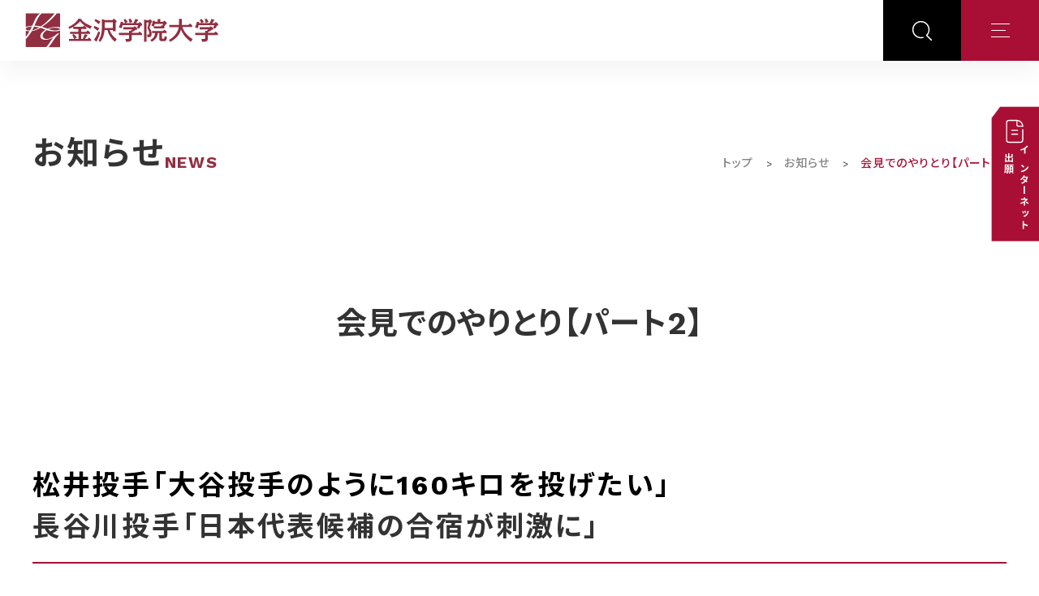

--- FILE ---
content_type: text/html; charset=UTF-8
request_url: https://www.kanazawa-gu.ac.jp/news/draft2021-kaiken2/
body_size: 172286
content:
<!DOCTYPE html>
<html lang="ja">

<head>
    <meta http-equiv="Content-Type" content="text/html; charset=UTF-8">
    <meta name="viewport" content="width=device-width, initial-scale=1, minimum-scale=1.0, user-scalable=yes">
    <meta name="format-detection" content="telephone=no">
        <link rel="apple-touch-icon" type="image/x-icon" href="https://www.kanazawa-gu.ac.jp/wp-content/themes/kgu/img/icon.png">
    <link rel="icon" type="image/vnd.microsoft.icon" href="https://www.kanazawa-gu.ac.jp/wp-content/themes/kgu/img/favicon.ico">
    <script src="https://ajax.googleapis.com/ajax/libs/jquery/3.6.0/jquery.min.js"></script>
    <link rel="preconnect" href="https://fonts.googleapis.com">
    <link rel="preconnect" href="https://fonts.gstatic.com" crossorigin>
    <link href="https://fonts.googleapis.com/css2?family=Noto+Sans+JP:wght@300;400;500;600;700&family=Work+Sans:wght@300;400;500;600;700&family=Roboto+Condensed:wght@700&display=swap" rel="stylesheet">
    <link rel="stylesheet" type="text/css" media="all" href="https://www.kanazawa-gu.ac.jp/wp-content/themes/kgu/css/style.css?251225">
    <link rel="stylesheet" type="text/css" media="all" href="https://www.kanazawa-gu.ac.jp/wp-content/themes/kgu/css/under.css?250904">
    <link rel="stylesheet" type="text/css" media="all" href="https://www.kanazawa-gu.ac.jp/wp-content/themes/kgu/css/add_style_20210127.css">
    <link rel="stylesheet" type="text/css" media="all" href="https://www.kanazawa-gu.ac.jp/wp-content/themes/kgu/css/add_style_slick.css">
    <link rel="stylesheet" type="text/css" media="all" href="https://www.kanazawa-gu.ac.jp/wp-content/themes/kgu/css/font-awesome/css/all.min.css">

    <meta name='robots' content='index, follow, max-image-preview:large, max-snippet:-1, max-video-preview:-1' />
	<style>img:is([sizes="auto" i], [sizes^="auto," i]) { contain-intrinsic-size: 3000px 1500px }</style>
	
	<!-- This site is optimized with the Yoast SEO plugin v25.1 - https://yoast.com/wordpress/plugins/seo/ -->
	<title>会見でのやりとり【パート2】 - 金沢学院大学</title>
	<link rel="canonical" href="https://www.kanazawa-gu.ac.jp/news/draft2021-kaiken2/" />
	<meta property="og:locale" content="ja_JP" />
	<meta property="og:type" content="article" />
	<meta property="og:title" content="会見でのやりとり【パート2】 - 金沢学院大学" />
	<meta property="og:description" content="松井投手「大谷投手のように160キロを投げたい」 長谷川投手「日本代表候補の合宿が刺激に」 &nbsp; ――記者：松井投手にお聞きします。今年8月に初めて球速150キロを出すなど伸びしろは十分だと思いますが、プロに入っ [&hellip;]" />
	<meta property="og:url" content="https://www.kanazawa-gu.ac.jp/news/draft2021-kaiken2/" />
	<meta property="og:site_name" content="金沢学院大学" />
	<meta property="article:publisher" content="https://www.facebook.com/KanazawaGakuinUniversity" />
	<meta property="article:modified_time" content="2021-10-15T07:15:41+00:00" />
	<meta property="og:image" content="https://www.kanazawa-gu.ac.jp/wp-content/uploads/2021/10/IMG_2304-scaled.jpg" />
	<meta property="og:image:width" content="2048" />
	<meta property="og:image:height" content="1366" />
	<meta property="og:image:type" content="image/jpeg" />
	<meta name="twitter:card" content="summary_large_image" />
	<script type="application/ld+json" class="yoast-schema-graph">{"@context":"https://schema.org","@graph":[{"@type":"WebPage","@id":"https://www.kanazawa-gu.ac.jp/news/draft2021-kaiken2/","url":"https://www.kanazawa-gu.ac.jp/news/draft2021-kaiken2/","name":"会見でのやりとり【パート2】 - 金沢学院大学","isPartOf":{"@id":"https://www.kanazawa-gu.ac.jp/#website"},"primaryImageOfPage":{"@id":"https://www.kanazawa-gu.ac.jp/news/draft2021-kaiken2/#primaryimage"},"image":{"@id":"https://www.kanazawa-gu.ac.jp/news/draft2021-kaiken2/#primaryimage"},"thumbnailUrl":"https://www.kanazawa-gu.ac.jp/wp-content/uploads/2021/10/IMG_2304-300x200.jpg","datePublished":"2020-10-14T04:04:26+00:00","dateModified":"2021-10-15T07:15:41+00:00","breadcrumb":{"@id":"https://www.kanazawa-gu.ac.jp/news/draft2021-kaiken2/#breadcrumb"},"inLanguage":"ja","potentialAction":[{"@type":"ReadAction","target":["https://www.kanazawa-gu.ac.jp/news/draft2021-kaiken2/"]}]},{"@type":"ImageObject","inLanguage":"ja","@id":"https://www.kanazawa-gu.ac.jp/news/draft2021-kaiken2/#primaryimage","url":"https://www.kanazawa-gu.ac.jp/wp-content/uploads/2021/10/IMG_2304-scaled.jpg","contentUrl":"https://www.kanazawa-gu.ac.jp/wp-content/uploads/2021/10/IMG_2304-scaled.jpg","width":2048,"height":1366},{"@type":"BreadcrumbList","@id":"https://www.kanazawa-gu.ac.jp/news/draft2021-kaiken2/#breadcrumb","itemListElement":[{"@type":"ListItem","position":1,"name":"トップ","item":"https://www.kanazawa-gu.ac.jp/"},{"@type":"ListItem","position":2,"name":"お知らせ","item":"https://www.kanazawa-gu.ac.jp/news/"},{"@type":"ListItem","position":3,"name":"会見でのやりとり【パート2】"}]},{"@type":"WebSite","@id":"https://www.kanazawa-gu.ac.jp/#website","url":"https://www.kanazawa-gu.ac.jp/","name":"金沢学院大学","description":"","potentialAction":[{"@type":"SearchAction","target":{"@type":"EntryPoint","urlTemplate":"https://www.kanazawa-gu.ac.jp/?s={search_term_string}"},"query-input":{"@type":"PropertyValueSpecification","valueRequired":true,"valueName":"search_term_string"}}],"inLanguage":"ja"}]}</script>
	<!-- / Yoast SEO plugin. -->


<script type="text/javascript">
/* <![CDATA[ */
window._wpemojiSettings = {"baseUrl":"https:\/\/s.w.org\/images\/core\/emoji\/16.0.1\/72x72\/","ext":".png","svgUrl":"https:\/\/s.w.org\/images\/core\/emoji\/16.0.1\/svg\/","svgExt":".svg","source":{"concatemoji":"https:\/\/www.kanazawa-gu.ac.jp\/wp-includes\/js\/wp-emoji-release.min.js?ver=6.8.3"}};
/*! This file is auto-generated */
!function(s,n){var o,i,e;function c(e){try{var t={supportTests:e,timestamp:(new Date).valueOf()};sessionStorage.setItem(o,JSON.stringify(t))}catch(e){}}function p(e,t,n){e.clearRect(0,0,e.canvas.width,e.canvas.height),e.fillText(t,0,0);var t=new Uint32Array(e.getImageData(0,0,e.canvas.width,e.canvas.height).data),a=(e.clearRect(0,0,e.canvas.width,e.canvas.height),e.fillText(n,0,0),new Uint32Array(e.getImageData(0,0,e.canvas.width,e.canvas.height).data));return t.every(function(e,t){return e===a[t]})}function u(e,t){e.clearRect(0,0,e.canvas.width,e.canvas.height),e.fillText(t,0,0);for(var n=e.getImageData(16,16,1,1),a=0;a<n.data.length;a++)if(0!==n.data[a])return!1;return!0}function f(e,t,n,a){switch(t){case"flag":return n(e,"\ud83c\udff3\ufe0f\u200d\u26a7\ufe0f","\ud83c\udff3\ufe0f\u200b\u26a7\ufe0f")?!1:!n(e,"\ud83c\udde8\ud83c\uddf6","\ud83c\udde8\u200b\ud83c\uddf6")&&!n(e,"\ud83c\udff4\udb40\udc67\udb40\udc62\udb40\udc65\udb40\udc6e\udb40\udc67\udb40\udc7f","\ud83c\udff4\u200b\udb40\udc67\u200b\udb40\udc62\u200b\udb40\udc65\u200b\udb40\udc6e\u200b\udb40\udc67\u200b\udb40\udc7f");case"emoji":return!a(e,"\ud83e\udedf")}return!1}function g(e,t,n,a){var r="undefined"!=typeof WorkerGlobalScope&&self instanceof WorkerGlobalScope?new OffscreenCanvas(300,150):s.createElement("canvas"),o=r.getContext("2d",{willReadFrequently:!0}),i=(o.textBaseline="top",o.font="600 32px Arial",{});return e.forEach(function(e){i[e]=t(o,e,n,a)}),i}function t(e){var t=s.createElement("script");t.src=e,t.defer=!0,s.head.appendChild(t)}"undefined"!=typeof Promise&&(o="wpEmojiSettingsSupports",i=["flag","emoji"],n.supports={everything:!0,everythingExceptFlag:!0},e=new Promise(function(e){s.addEventListener("DOMContentLoaded",e,{once:!0})}),new Promise(function(t){var n=function(){try{var e=JSON.parse(sessionStorage.getItem(o));if("object"==typeof e&&"number"==typeof e.timestamp&&(new Date).valueOf()<e.timestamp+604800&&"object"==typeof e.supportTests)return e.supportTests}catch(e){}return null}();if(!n){if("undefined"!=typeof Worker&&"undefined"!=typeof OffscreenCanvas&&"undefined"!=typeof URL&&URL.createObjectURL&&"undefined"!=typeof Blob)try{var e="postMessage("+g.toString()+"("+[JSON.stringify(i),f.toString(),p.toString(),u.toString()].join(",")+"));",a=new Blob([e],{type:"text/javascript"}),r=new Worker(URL.createObjectURL(a),{name:"wpTestEmojiSupports"});return void(r.onmessage=function(e){c(n=e.data),r.terminate(),t(n)})}catch(e){}c(n=g(i,f,p,u))}t(n)}).then(function(e){for(var t in e)n.supports[t]=e[t],n.supports.everything=n.supports.everything&&n.supports[t],"flag"!==t&&(n.supports.everythingExceptFlag=n.supports.everythingExceptFlag&&n.supports[t]);n.supports.everythingExceptFlag=n.supports.everythingExceptFlag&&!n.supports.flag,n.DOMReady=!1,n.readyCallback=function(){n.DOMReady=!0}}).then(function(){return e}).then(function(){var e;n.supports.everything||(n.readyCallback(),(e=n.source||{}).concatemoji?t(e.concatemoji):e.wpemoji&&e.twemoji&&(t(e.twemoji),t(e.wpemoji)))}))}((window,document),window._wpemojiSettings);
/* ]]> */
</script>
<style id='wp-emoji-styles-inline-css' type='text/css'>

	img.wp-smiley, img.emoji {
		display: inline !important;
		border: none !important;
		box-shadow: none !important;
		height: 1em !important;
		width: 1em !important;
		margin: 0 0.07em !important;
		vertical-align: -0.1em !important;
		background: none !important;
		padding: 0 !important;
	}
</style>
<link rel='stylesheet' id='wp-block-library-css' href='https://www.kanazawa-gu.ac.jp/wp-includes/css/dist/block-library/style.min.css?ver=6.8.3' type='text/css' media='all' />
<style id='classic-theme-styles-inline-css' type='text/css'>
/*! This file is auto-generated */
.wp-block-button__link{color:#fff;background-color:#32373c;border-radius:9999px;box-shadow:none;text-decoration:none;padding:calc(.667em + 2px) calc(1.333em + 2px);font-size:1.125em}.wp-block-file__button{background:#32373c;color:#fff;text-decoration:none}
</style>
<style id='global-styles-inline-css' type='text/css'>
:root{--wp--preset--aspect-ratio--square: 1;--wp--preset--aspect-ratio--4-3: 4/3;--wp--preset--aspect-ratio--3-4: 3/4;--wp--preset--aspect-ratio--3-2: 3/2;--wp--preset--aspect-ratio--2-3: 2/3;--wp--preset--aspect-ratio--16-9: 16/9;--wp--preset--aspect-ratio--9-16: 9/16;--wp--preset--color--black: #000000;--wp--preset--color--cyan-bluish-gray: #abb8c3;--wp--preset--color--white: #ffffff;--wp--preset--color--pale-pink: #f78da7;--wp--preset--color--vivid-red: #cf2e2e;--wp--preset--color--luminous-vivid-orange: #ff6900;--wp--preset--color--luminous-vivid-amber: #fcb900;--wp--preset--color--light-green-cyan: #7bdcb5;--wp--preset--color--vivid-green-cyan: #00d084;--wp--preset--color--pale-cyan-blue: #8ed1fc;--wp--preset--color--vivid-cyan-blue: #0693e3;--wp--preset--color--vivid-purple: #9b51e0;--wp--preset--gradient--vivid-cyan-blue-to-vivid-purple: linear-gradient(135deg,rgba(6,147,227,1) 0%,rgb(155,81,224) 100%);--wp--preset--gradient--light-green-cyan-to-vivid-green-cyan: linear-gradient(135deg,rgb(122,220,180) 0%,rgb(0,208,130) 100%);--wp--preset--gradient--luminous-vivid-amber-to-luminous-vivid-orange: linear-gradient(135deg,rgba(252,185,0,1) 0%,rgba(255,105,0,1) 100%);--wp--preset--gradient--luminous-vivid-orange-to-vivid-red: linear-gradient(135deg,rgba(255,105,0,1) 0%,rgb(207,46,46) 100%);--wp--preset--gradient--very-light-gray-to-cyan-bluish-gray: linear-gradient(135deg,rgb(238,238,238) 0%,rgb(169,184,195) 100%);--wp--preset--gradient--cool-to-warm-spectrum: linear-gradient(135deg,rgb(74,234,220) 0%,rgb(151,120,209) 20%,rgb(207,42,186) 40%,rgb(238,44,130) 60%,rgb(251,105,98) 80%,rgb(254,248,76) 100%);--wp--preset--gradient--blush-light-purple: linear-gradient(135deg,rgb(255,206,236) 0%,rgb(152,150,240) 100%);--wp--preset--gradient--blush-bordeaux: linear-gradient(135deg,rgb(254,205,165) 0%,rgb(254,45,45) 50%,rgb(107,0,62) 100%);--wp--preset--gradient--luminous-dusk: linear-gradient(135deg,rgb(255,203,112) 0%,rgb(199,81,192) 50%,rgb(65,88,208) 100%);--wp--preset--gradient--pale-ocean: linear-gradient(135deg,rgb(255,245,203) 0%,rgb(182,227,212) 50%,rgb(51,167,181) 100%);--wp--preset--gradient--electric-grass: linear-gradient(135deg,rgb(202,248,128) 0%,rgb(113,206,126) 100%);--wp--preset--gradient--midnight: linear-gradient(135deg,rgb(2,3,129) 0%,rgb(40,116,252) 100%);--wp--preset--font-size--small: 13px;--wp--preset--font-size--medium: 20px;--wp--preset--font-size--large: 36px;--wp--preset--font-size--x-large: 42px;--wp--preset--spacing--20: 0.44rem;--wp--preset--spacing--30: 0.67rem;--wp--preset--spacing--40: 1rem;--wp--preset--spacing--50: 1.5rem;--wp--preset--spacing--60: 2.25rem;--wp--preset--spacing--70: 3.38rem;--wp--preset--spacing--80: 5.06rem;--wp--preset--shadow--natural: 6px 6px 9px rgba(0, 0, 0, 0.2);--wp--preset--shadow--deep: 12px 12px 50px rgba(0, 0, 0, 0.4);--wp--preset--shadow--sharp: 6px 6px 0px rgba(0, 0, 0, 0.2);--wp--preset--shadow--outlined: 6px 6px 0px -3px rgba(255, 255, 255, 1), 6px 6px rgba(0, 0, 0, 1);--wp--preset--shadow--crisp: 6px 6px 0px rgba(0, 0, 0, 1);}:where(.is-layout-flex){gap: 0.5em;}:where(.is-layout-grid){gap: 0.5em;}body .is-layout-flex{display: flex;}.is-layout-flex{flex-wrap: wrap;align-items: center;}.is-layout-flex > :is(*, div){margin: 0;}body .is-layout-grid{display: grid;}.is-layout-grid > :is(*, div){margin: 0;}:where(.wp-block-columns.is-layout-flex){gap: 2em;}:where(.wp-block-columns.is-layout-grid){gap: 2em;}:where(.wp-block-post-template.is-layout-flex){gap: 1.25em;}:where(.wp-block-post-template.is-layout-grid){gap: 1.25em;}.has-black-color{color: var(--wp--preset--color--black) !important;}.has-cyan-bluish-gray-color{color: var(--wp--preset--color--cyan-bluish-gray) !important;}.has-white-color{color: var(--wp--preset--color--white) !important;}.has-pale-pink-color{color: var(--wp--preset--color--pale-pink) !important;}.has-vivid-red-color{color: var(--wp--preset--color--vivid-red) !important;}.has-luminous-vivid-orange-color{color: var(--wp--preset--color--luminous-vivid-orange) !important;}.has-luminous-vivid-amber-color{color: var(--wp--preset--color--luminous-vivid-amber) !important;}.has-light-green-cyan-color{color: var(--wp--preset--color--light-green-cyan) !important;}.has-vivid-green-cyan-color{color: var(--wp--preset--color--vivid-green-cyan) !important;}.has-pale-cyan-blue-color{color: var(--wp--preset--color--pale-cyan-blue) !important;}.has-vivid-cyan-blue-color{color: var(--wp--preset--color--vivid-cyan-blue) !important;}.has-vivid-purple-color{color: var(--wp--preset--color--vivid-purple) !important;}.has-black-background-color{background-color: var(--wp--preset--color--black) !important;}.has-cyan-bluish-gray-background-color{background-color: var(--wp--preset--color--cyan-bluish-gray) !important;}.has-white-background-color{background-color: var(--wp--preset--color--white) !important;}.has-pale-pink-background-color{background-color: var(--wp--preset--color--pale-pink) !important;}.has-vivid-red-background-color{background-color: var(--wp--preset--color--vivid-red) !important;}.has-luminous-vivid-orange-background-color{background-color: var(--wp--preset--color--luminous-vivid-orange) !important;}.has-luminous-vivid-amber-background-color{background-color: var(--wp--preset--color--luminous-vivid-amber) !important;}.has-light-green-cyan-background-color{background-color: var(--wp--preset--color--light-green-cyan) !important;}.has-vivid-green-cyan-background-color{background-color: var(--wp--preset--color--vivid-green-cyan) !important;}.has-pale-cyan-blue-background-color{background-color: var(--wp--preset--color--pale-cyan-blue) !important;}.has-vivid-cyan-blue-background-color{background-color: var(--wp--preset--color--vivid-cyan-blue) !important;}.has-vivid-purple-background-color{background-color: var(--wp--preset--color--vivid-purple) !important;}.has-black-border-color{border-color: var(--wp--preset--color--black) !important;}.has-cyan-bluish-gray-border-color{border-color: var(--wp--preset--color--cyan-bluish-gray) !important;}.has-white-border-color{border-color: var(--wp--preset--color--white) !important;}.has-pale-pink-border-color{border-color: var(--wp--preset--color--pale-pink) !important;}.has-vivid-red-border-color{border-color: var(--wp--preset--color--vivid-red) !important;}.has-luminous-vivid-orange-border-color{border-color: var(--wp--preset--color--luminous-vivid-orange) !important;}.has-luminous-vivid-amber-border-color{border-color: var(--wp--preset--color--luminous-vivid-amber) !important;}.has-light-green-cyan-border-color{border-color: var(--wp--preset--color--light-green-cyan) !important;}.has-vivid-green-cyan-border-color{border-color: var(--wp--preset--color--vivid-green-cyan) !important;}.has-pale-cyan-blue-border-color{border-color: var(--wp--preset--color--pale-cyan-blue) !important;}.has-vivid-cyan-blue-border-color{border-color: var(--wp--preset--color--vivid-cyan-blue) !important;}.has-vivid-purple-border-color{border-color: var(--wp--preset--color--vivid-purple) !important;}.has-vivid-cyan-blue-to-vivid-purple-gradient-background{background: var(--wp--preset--gradient--vivid-cyan-blue-to-vivid-purple) !important;}.has-light-green-cyan-to-vivid-green-cyan-gradient-background{background: var(--wp--preset--gradient--light-green-cyan-to-vivid-green-cyan) !important;}.has-luminous-vivid-amber-to-luminous-vivid-orange-gradient-background{background: var(--wp--preset--gradient--luminous-vivid-amber-to-luminous-vivid-orange) !important;}.has-luminous-vivid-orange-to-vivid-red-gradient-background{background: var(--wp--preset--gradient--luminous-vivid-orange-to-vivid-red) !important;}.has-very-light-gray-to-cyan-bluish-gray-gradient-background{background: var(--wp--preset--gradient--very-light-gray-to-cyan-bluish-gray) !important;}.has-cool-to-warm-spectrum-gradient-background{background: var(--wp--preset--gradient--cool-to-warm-spectrum) !important;}.has-blush-light-purple-gradient-background{background: var(--wp--preset--gradient--blush-light-purple) !important;}.has-blush-bordeaux-gradient-background{background: var(--wp--preset--gradient--blush-bordeaux) !important;}.has-luminous-dusk-gradient-background{background: var(--wp--preset--gradient--luminous-dusk) !important;}.has-pale-ocean-gradient-background{background: var(--wp--preset--gradient--pale-ocean) !important;}.has-electric-grass-gradient-background{background: var(--wp--preset--gradient--electric-grass) !important;}.has-midnight-gradient-background{background: var(--wp--preset--gradient--midnight) !important;}.has-small-font-size{font-size: var(--wp--preset--font-size--small) !important;}.has-medium-font-size{font-size: var(--wp--preset--font-size--medium) !important;}.has-large-font-size{font-size: var(--wp--preset--font-size--large) !important;}.has-x-large-font-size{font-size: var(--wp--preset--font-size--x-large) !important;}
:where(.wp-block-post-template.is-layout-flex){gap: 1.25em;}:where(.wp-block-post-template.is-layout-grid){gap: 1.25em;}
:where(.wp-block-columns.is-layout-flex){gap: 2em;}:where(.wp-block-columns.is-layout-grid){gap: 2em;}
:root :where(.wp-block-pullquote){font-size: 1.5em;line-height: 1.6;}
</style>
<style id='akismet-widget-style-inline-css' type='text/css'>

			.a-stats {
				--akismet-color-mid-green: #357b49;
				--akismet-color-white: #fff;
				--akismet-color-light-grey: #f6f7f7;

				max-width: 350px;
				width: auto;
			}

			.a-stats * {
				all: unset;
				box-sizing: border-box;
			}

			.a-stats strong {
				font-weight: 600;
			}

			.a-stats a.a-stats__link,
			.a-stats a.a-stats__link:visited,
			.a-stats a.a-stats__link:active {
				background: var(--akismet-color-mid-green);
				border: none;
				box-shadow: none;
				border-radius: 8px;
				color: var(--akismet-color-white);
				cursor: pointer;
				display: block;
				font-family: -apple-system, BlinkMacSystemFont, 'Segoe UI', 'Roboto', 'Oxygen-Sans', 'Ubuntu', 'Cantarell', 'Helvetica Neue', sans-serif;
				font-weight: 500;
				padding: 12px;
				text-align: center;
				text-decoration: none;
				transition: all 0.2s ease;
			}

			/* Extra specificity to deal with TwentyTwentyOne focus style */
			.widget .a-stats a.a-stats__link:focus {
				background: var(--akismet-color-mid-green);
				color: var(--akismet-color-white);
				text-decoration: none;
			}

			.a-stats a.a-stats__link:hover {
				filter: brightness(110%);
				box-shadow: 0 4px 12px rgba(0, 0, 0, 0.06), 0 0 2px rgba(0, 0, 0, 0.16);
			}

			.a-stats .count {
				color: var(--akismet-color-white);
				display: block;
				font-size: 1.5em;
				line-height: 1.4;
				padding: 0 13px;
				white-space: nowrap;
			}
		
</style>
<link rel='stylesheet' id='wp-pagenavi-css' href='https://www.kanazawa-gu.ac.jp/wp-content/plugins/wp-pagenavi/pagenavi-css.css?ver=2.70' type='text/css' media='all' />
<link rel='stylesheet' id='style-css' href='https://www.kanazawa-gu.ac.jp/wp-content/themes/kgu/style.css?ver=6.8.3' type='text/css' media='all' />
<link rel="https://api.w.org/" href="https://www.kanazawa-gu.ac.jp/wp-json/" /><link rel="alternate" title="JSON" type="application/json" href="https://www.kanazawa-gu.ac.jp/wp-json/wp/v2/news/37753" /><link rel="EditURI" type="application/rsd+xml" title="RSD" href="https://www.kanazawa-gu.ac.jp/xmlrpc.php?rsd" />
<meta name="generator" content="WordPress 6.8.3" />
<link rel='shortlink' href='https://www.kanazawa-gu.ac.jp/?p=37753' />
<link rel="alternate" title="oEmbed (JSON)" type="application/json+oembed" href="https://www.kanazawa-gu.ac.jp/wp-json/oembed/1.0/embed?url=https%3A%2F%2Fwww.kanazawa-gu.ac.jp%2Fnews%2Fdraft2021-kaiken2%2F" />
<link rel="alternate" title="oEmbed (XML)" type="text/xml+oembed" href="https://www.kanazawa-gu.ac.jp/wp-json/oembed/1.0/embed?url=https%3A%2F%2Fwww.kanazawa-gu.ac.jp%2Fnews%2Fdraft2021-kaiken2%2F&#038;format=xml" />

    
    <!-- Google Tag Manager -->
    <script>
        (function (w, d, s, l, i) {
            w[l] = w[l] || [];
            w[l].push({
                'gtm.start': new Date().getTime(),
                event: 'gtm.js'
            });
            var f = d.getElementsByTagName(s)[0],
                j = d.createElement(s),
                dl = l != 'dataLayer' ? '&l=' + l : '';
            j.async = true;
            j.src =
                'https://www.googletagmanager.com/gtm.js?id=' + i + dl;
            f.parentNode.insertBefore(j, f);
        })(window, document, 'script', 'dataLayer', 'GTM-K3WZHRG');
    </script>
    <!-- End Google Tag Manager -->

</head>

<body class="wp-singular news-template-default single single-news postid-37753 wp-theme-kgu">

    <!-- Google Tag Manager (noscript) -->
    <noscript><iframe src="https://www.googletagmanager.com/ns.html?id=GTM-K3WZHRG" height="0" width="0" style="display:none;visibility:hidden"></iframe></noscript>
    <!-- End Google Tag Manager (noscript) -->

    <header class="l-header js-l-header">
        <div class="l-header-wrap">

                            <p class="l-header__logo-wrap">
                    <a href="https://www.kanazawa-gu.ac.jp/">
                        <picture>
                            <img src="https://www.kanazawa-gu.ac.jp/assets/img/common/logo-black.png" loading="lazy" alt="">
                        </picture>
                    </a>
                </p>
            



                        <button type="button" id="js-buttonHamburger" class="l-hamburger" aria-controls="global-nav" aria-expanded="false">
                <span class="l-hamburger__txt">Menu</span>
                <span class="l-hamburger__line-top"></span>
                <span class="l-hamburger__line">
                    <span class="u-visuallyHidden">
                        メニューを開閉する
                    </span>
                </span>
                <span class="l-hamburger__line-bottom"></span>
            </button>



        </div>
    </header>

    <nav class="l-header-nav js-l-header-nav" id="global-nav">
        <div class="l-header-nav__inner">
            <div class="l-header-nav__wrap">
                <div class="l-header-nav__2column">
                    <div class="l-header-nav__left">
                        <picture>
                            <img src="https://www.kanazawa-gu.ac.jp/assets/img/common/hd-bg.jpg" alt="" class="l-header-nav__left-bg-img">
                        </picture>

                        <img src="https://www.kanazawa-gu.ac.jp/assets/img/common/logo-white.png" alt="" class="logo">
                    </div>
                    <div class="l-header-nav__right">
                        <div class="l-header-nav__right__inner">
                            <div class="l-header-nav__right-topBox">

                                <div class="l-header-nav__btm-search-form-wrap">
                                    <form id="gnav__search-form " class="l-header-nav__btm-search-form l-header-nav__btm-search-form--top" action="/search-results/">
                                        <script async src="https://cse.google.com/cse.js?cx=002178138777178473864:vpfoxfc1tlr"></script>
                                        <div class="gcse-searchbox-only"></div>
                                    </form>
                                </div>
                                <div class="l-header-nav__right-topBox-list l-header-nav__right-topBox-e-apply">
                                    <a href="https://e-apply.jp/ds/kanazawa-gu/" class="l-header-nav__right-topBox-list-anker" 　 target="_blank">
                                        <img src="https://www.kanazawa-gu.ac.jp/assets/img/svg/e-apply--black.svg" alt="" class="c-svg c-svg--e-apply--black">
                                        <img src="https://www.kanazawa-gu.ac.jp/assets/img/svg/e-apply--red.svg" alt="" class="c-svg c-svg--e-apply--red">

                                        <p class="l-header-nav__right-topBox-text">web出願</p>
                                    </a>
                                </div>
                                <div class="l-header-nav__right-topBox-list l-header-nav__right-topBox-siryou">
                                    <a href="/admissions/document-request/" class="l-header-nav__right-topBox-list-anker">

                                        <svg xmlns="http://www.w3.org/2000/svg" viewBox="0 0 32.16 42.38" class="c-svg c-svg--icon01 c-svg--icon01--black">
                                    <path d=" M31.51 42.38H.64c-.36 0-.64-.29-.64-.64V7.96c0-.17.07-.33.19-.46L7.5.19c.12-.12.28-.19.46-.19h23.55c.36 0 .64.29.64.64v41.09c0 .36-.29.64-.64.64zM1.29 41.09h29.58V1.29H8.22L1.29 8.23v32.86z" />
                                    <path d="M25.93 13.67H12.05c-.36 0-.64-.29-.64-.64s.29-.64.64-.64h13.88c.36 0 .64.29.64.64s-.29.64-.64.64zM25.93 20.98H6.23c-.36 0-.64-.29-.64-.64s.29-.64.64-.64h19.7c.36 0 .64.29.64.64s-.29.64-.64.64zM25.93 28.3H6.23c-.36 0-.64-.29-.64-.64s.29-.64.64-.64h19.7c.36 0 .64.29.64.64s-.29.64-.64.64zM18.78 35.62H6.23c-.36 0-.64-.29-.64-.64s.29-.64.64-.64h12.55c.36 0 .64.29.64.64s-.29.64-.64.64z" />
                                </svg>
                                        <p class="l-header-nav__right-topBox-text">資料請求</p>
                                    </a>
                                </div>
                                <div class="l-header-nav__right-topBox-list l-header-nav__right-topBox-list-access">
                                    <a href="/accessguide/" class="l-header-nav__right-topBox-list-anker">
                                    <svg xmlns="http://www.w3.org/2000/svg" viewBox="0 0 16.969 25" class="c-svg c-svg--access--black">
                                    <path d="M54.488 5391a8.588 8.588 0 00-8.488 8.68 11.383 11.383 0 001.895 5.99c1.847 2.91 6.593 10.33 6.593 10.33s4.746-7.42 6.593-10.33a11.384 11.384 0 001.895-5.99 8.588 8.588 0 00-8.488-8.68zm0 13.54a4.856 4.856 0 114.746-4.86 4.807 4.807 0 01-4.746 4.86z" transform="translate(-46 -5391)" />
                                </svg>
                                        <p class="l-header-nav__right-topBox-text">アクセス</p>
                                    </a>
                                </div>
                                <div class="l-header-nav__right-topBox-close js-l-header-nav__right-topBox-close">
                                    <span class="l-header-nav__right-topBox-close-text">Close</span>
                                </div>
                            </div>
                            <div class="l-header-nav__btm-wrap">
                                <div class="l-header-nav__btm-inner">
                                    <form id="gnav__search-form " class="l-header-nav__btm-search-form" action="/search-results/">
                                        <script async src="https://cse.google.com/cse.js?cx=002178138777178473864:vpfoxfc1tlr"></script>
                                        <div class="gcse-searchbox-only"></div>
                                    </form>
                                    <div class="l-header-nav__btm-2column">
                                        <div class="l-header-nav__btm-2column-left">
                                            <div class="l-header-nav__btm-2column-left-item">
                                                <div class="l-header-nav__btm-2column-left-head js-accordion-tb js-tab-pc" data-tab="b">
                                                    <svg class="c-svg c-svg--tab l-header-nav__btm-2column-left-head-svg">
                                                        <use xlink:href="https://www.kanazawa-gu.ac.jp/assets/img/svg/symbol/sprite.svg#tab" />
                                                    </svg>
                                                    <div class="l-header-nav__btm-2column-left-head-anker">
                                                        <p class="l-header-nav__btm-2column-left-head-title">学部・大学院</p>
                                                    </div>
                                                </div>
                                                <ul class="l-header-nav__btm-2column-left-subbox">
                                                    <li class="l-header-nav__btm-2column-left-subbox-list l-header-nav__btm-2column-left-subbox-list--sp">
                                                        <a href="/academics/" class="l-header-nav__btm-2column-left-subbox-anker">学部・大学院 TOP</a>
                                                    </li>
                                                    <li class="l-header-nav__btm-2column-left-subbox-list">
                                                        <a href="/academics/information-engineering/" class="l-header-nav__btm-2column-left-subbox-anker">情報工学部<span class="small">(2024年4月開設)</span></a>
                                                    </li>
                                                    <li class="l-header-nav__btm-2column-left-subbox-list">
                                                        <a href="/academics/economics/" class="l-header-nav__btm-2column-left-subbox-anker">経済学部</a>
                                                    </li>
                                                    <li class="l-header-nav__btm-2column-left-subbox-list">
                                                        <a href="/academics/literature/" class="l-header-nav__btm-2column-left-subbox-anker">文学部</a>
                                                    </li>
                                                    <li class="l-header-nav__btm-2column-left-subbox-list">
                                                        <a href="/academics/education/" class="l-header-nav__btm-2column-left-subbox-anker">教育学部</a>
                                                    </li>
                                                    <li class="l-header-nav__btm-2column-left-subbox-list">
                                                        <a href="/academics/art/" class="l-header-nav__btm-2column-left-subbox-anker">芸術学部</a>
                                                    </li>
                                                    <li class="l-header-nav__btm-2column-left-subbox-list">
                                                        <a href="/academics/nutrition/" class="l-header-nav__btm-2column-left-subbox-anker">栄養学部</a>
                                                    </li>
                                                    <li class="l-header-nav__btm-2column-left-subbox-list">
                                                        <a href="/academics/sportscience/" class="l-header-nav__btm-2column-left-subbox-anker">スポーツ科学部</a>
                                                    </li>
                                                    <li class="l-header-nav__btm-2column-left-subbox-list">
                                                        <a href="/academics/graduate_school/" class="l-header-nav__btm-2column-left-subbox-anker">大学院</a>
                                                    </li>

                                                </ul>
                                            </div>

                                            <div class="l-header-nav__btm-2column-left-item">
                                                <div class="l-header-nav__btm-2column-left-head js-accordion-tb js-tab-pc" data-tab="c">
                                                    <svg class="c-svg c-svg--tab l-header-nav__btm-2column-left-head-svg">
                                                        <use xlink:href="https://www.kanazawa-gu.ac.jp/assets/img/svg/symbol/sprite.svg#tab" />
                                                    </svg>
                                                    <div class="l-header-nav__btm-2column-left-head-anker">
                                                        <p class="l-header-nav__btm-2column-left-head-title">入試情報</p>
                                                    </div>
                                                </div>
                                                <ul class="l-header-nav__btm-2column-left-subbox">
                                                    <li class="l-header-nav__btm-2column-left-subbox-list l-header-nav__btm-2column-left-subbox-list--sp">
                                                        <a href="/admissions/" class="l-header-nav__btm-2column-left-subbox-anker">入試情報 TOP</a>
                                                    </li>
                                                    <li class="l-header-nav__btm-2column-left-subbox-list">
                                                        <a href="/aboutus/information/admission-policy/" class="l-header-nav__btm-2column-left-subbox-anker">アドミッション・ポリシー</a>
                                                    </li>
                                                    <li class="l-header-nav__btm-2column-left-subbox-list">
                                                        <a href="/admissions/document-request/" class="l-header-nav__btm-2column-left-subbox-anker">資料請求</a>
                                                    </li>
                                                    <li class="l-header-nav__btm-2column-left-subbox-list">
                                                        <a href="/admissions/outline/" class="l-header-nav__btm-2column-left-subbox-anker">⼊学試験概要</a>
                                                    </li>
                                                    <li class="l-header-nav__btm-2column-left-subbox-list">
                                                        <a href="/admissions/syutugansyorui/" class="l-header-nav__btm-2column-left-subbox-anker">出願書類</a>
                                                    </li>
                                                    <li class="l-header-nav__btm-2column-left-subbox-list">
                                                        <a href="/opencampus/" class="l-header-nav__btm-2column-left-subbox-anker">オープンキャンパス</a>
                                                    </li>
                                                    <li class="l-header-nav__btm-2column-left-subbox-list">
                                                        <a href="/admissions/consultationmeeting/" class="l-header-nav__btm-2column-left-subbox-anker">進学相談会</a>
                                                    </li>
                                                    <li class="l-header-nav__btm-2column-left-subbox-list">
                                                        <a href="/admissions/tour/" class="l-header-nav__btm-2column-left-subbox-anker">⼤学⾒学会・個別⾒学</a>
                                                    </li>
                                                    <li class="l-header-nav__btm-2column-left-subbox-list">
                                                        <a href="/admissions/connection/" class="l-header-nav__btm-2column-left-subbox-anker">⼊試関連のお知らせ</a>
                                                    </li>
                                                    <li class="l-header-nav__btm-2column-left-subbox-list">
                                                        <a href="/admissions/scholarshipsystem/" class="l-header-nav__btm-2column-left-subbox-anker">奨学⾦制度</a>
                                                    </li>
                                                    <li class="l-header-nav__btm-2column-left-subbox-list">
                                                        <a href="/admissions/schoolexpenses/" class="l-header-nav__btm-2column-left-subbox-anker">学納⾦</a>
                                                    </li>
                                                    <li class="l-header-nav__btm-2column-left-subbox-list">
                                                        <a href="/admissions/past-issues/" class="l-header-nav__btm-2column-left-subbox-anker">過去問題</a>
                                                    </li>
                                                    <li class="l-header-nav__btm-2column-left-subbox-list">
                                                        <a href="/admissions/admission-pre/" class="l-header-nav__btm-2column-left-subbox-anker">入学前教育</a>
                                                    </li>
                                                    <li class="l-header-nav__btm-2column-left-subbox-list">
                                                        <a href="/admissions/application-online/" class="l-header-nav__btm-2column-left-subbox-anker">インターネット出願</a>
                                                    </li>
                                                    <li class="l-header-nav__btm-2column-left-subbox-list">
                                                        <a href="/admissions/transfer/" class="l-header-nav__btm-2column-left-subbox-anker">編入学試験</a>
                                                    </li>
                                                    <li class="l-header-nav__btm-2column-left-subbox-list">
                                                        <a href="/admissions/major/" class="l-header-nav__btm-2column-left-subbox-anker">専攻科入学試験</a>
                                                    </li>
                                                    <li class="l-header-nav__btm-2column-left-subbox-list">
                                                        <a href="/admissions/graduate/" class="l-header-nav__btm-2column-left-subbox-anker">大学院選抜試験</a>
                                                    </li>
                                                    <li class="l-header-nav__btm-2column-left-subbox-list">
                                                        <a href="/admissions/consultation/" class="l-header-nav__btm-2column-left-subbox-anker">個別相談会</a>
                                                    </li>
                                                    <li class="l-header-nav__btm-2column-left-subbox-list">
                                                        <a href="/admissions/gouhi/" class="l-header-nav__btm-2column-left-subbox-anker">合否照会</a>
                                                    </li>
                                                    <li class="l-header-nav__btm-2column-left-subbox-list">
                                                        <a href="/admissions/examination_support/" class="l-header-nav__btm-2column-left-subbox-anker">障がい入学志願者支援</a>
                                                    </li>
                                                </ul>
                                            </div>

                                            <div class="l-header-nav__btm-2column-left-item">
                                                <div class="l-header-nav__btm-2column-left-head js-accordion-tb js-tab-pc" data-tab="d">
                                                    <svg class="c-svg c-svg--tab l-header-nav__btm-2column-left-head-svg">
                                                        <use xlink:href="https://www.kanazawa-gu.ac.jp/assets/img/svg/symbol/sprite.svg#tab" />
                                                    </svg>
                                                    <div class="l-header-nav__btm-2column-left-head-anker">
                                                        <p class="l-header-nav__btm-2column-left-head-title">学生生活</p>
                                                    </div>
                                                </div>
                                                <ul class="l-header-nav__btm-2column-left-subbox">
                                                    <li class="l-header-nav__btm-2column-left-subbox-list l-header-nav__btm-2column-left-subbox-list--sp">
                                                        <a href="/campuslife/" class="l-header-nav__btm-2column-left-subbox-anker">学生生活 TOP</a>
                                                    </li>
                                                    <li class="l-header-nav__btm-2column-left-subbox-list">
                                                        <a href="/campuslife/calendar/" class="l-header-nav__btm-2column-left-subbox-anker">キャンパスカレンダー</a>
                                                    </li>
                                                    <li class="l-header-nav__btm-2column-left-subbox-list">
                                                        <a href="/campuslife/club/" class="l-header-nav__btm-2column-left-subbox-anker">クラブ活動</a>
                                                    </li>
                                                    <li class="l-header-nav__btm-2column-left-subbox-list">
                                                        <a href="/campuslife/campus-introduction/" class="l-header-nav__btm-2column-left-subbox-anker">キャンパス紹介</a>
                                                    </li>
                                                    <li class="l-header-nav__btm-2column-left-subbox-list">
                                                        <a href="/campuslife/shien/" class="l-header-nav__btm-2column-left-subbox-anker">障がい学⽣⽀援</a>
                                                    </li>
                                                </ul>
                                            </div>

                                            <div class="l-header-nav__btm-2column-left-item">
                                                <div class="l-header-nav__btm-2column-left-head js-accordion-tb js-tab-pc" data-tab="e">
                                                    <svg class="c-svg c-svg--tab l-header-nav__btm-2column-left-head-svg">
                                                        <use xlink:href="https://www.kanazawa-gu.ac.jp/assets/img/svg/symbol/sprite.svg#tab" />
                                                    </svg>
                                                    <div class="l-header-nav__btm-2column-left-head-anker">
                                                        <p class="l-header-nav__btm-2column-left-head-title">就職・キャリア支援</p>
                                                    </div>
                                                </div>
                                                <ul class="l-header-nav__btm-2column-left-subbox">
                                                    <li class="l-header-nav__btm-2column-left-subbox-list l-header-nav__btm-2column-left-subbox-list--sp">
                                                        <a href="/support/" class="l-header-nav__btm-2column-left-subbox-anker">就職・キャリア支援 TOP</a>
                                                    </li>
                                                    <li class="l-header-nav__btm-2column-left-subbox-list">
                                                        <a href="/support/employment/" class="l-header-nav__btm-2column-left-subbox-anker">就職支援</a>
                                                    </li>
                                                    <li class="l-header-nav__btm-2column-left-subbox-list">
                                                        <a href="/support/certification/" class="l-header-nav__btm-2column-left-subbox-anker">資格取得支援</a>
                                                    </li>
                                                    <li class="l-header-nav__btm-2column-left-subbox-list">
                                                        <a href="/support/teacher-training-course/" class="l-header-nav__btm-2column-left-subbox-anker">教職センター</a>
                                                    </li>
                                                    <li class="l-header-nav__btm-2column-left-subbox-list">
                                                        <a href="/support/basic/" class="l-header-nav__btm-2column-left-subbox-anker">基礎教育機構</a>
                                                    </li>
                                                    <li class="l-header-nav__btm-2column-left-subbox-list">
                                                        <a href="/support/massmedia-laboratory/" class="l-header-nav__btm-2column-left-subbox-anker">マスコミ研究所</a>
                                                    </li>
                                                    <li class="l-header-nav__btm-2column-left-subbox-list">
                                                        <a href="/support/tax-accounting/" class="l-header-nav__btm-2column-left-subbox-anker">税務会計研究所</a>
                                                    </li>
                                                    <li class="l-header-nav__btm-2column-left-subbox-list">
                                                        <a href="/support/certificate/" class="l-header-nav__btm-2column-left-subbox-anker">証明書交付</a>
                                                    </li>
                                                    <li class="l-header-nav__btm-2column-left-subbox-list">
                                                        <a href="/support/career-interview-dai/" class="l-header-nav__btm-2column-left-subbox-anker">内定者/OB・OGの声</a>
                                                    </li>
                                                </ul>
                                            </div>

                                            <div class="l-header-nav__btm-2column-left-item">
                                                <div class="js-accordion-tb js-tab-pc l-header-nav__btm-2column-left-head is-click" data-tab="a">
                                                    <svg class="c-svg c-svg--tab l-header-nav__btm-2column-left-head-svg">
                                                        <use xlink:href="https://www.kanazawa-gu.ac.jp/assets/img/svg/symbol/sprite.svg#tab" />
                                                    </svg>
                                                    <div class="l-header-nav__btm-2column-left-head-anker">
                                                        <p class="l-header-nav__btm-2column-left-head-title">金沢学院大学について</p>
                                                    </div>
                                                </div>
                                                <ul class="l-header-nav__btm-2column-left-subbox">
                                                    <li class="l-header-nav__btm-2column-left-subbox-list l-header-nav__btm-2column-left-subbox-list--sp">
                                                        <a href="/aboutus/" class="l-header-nav__btm-2column-left-subbox-anker">金沢学院大学について TOP</a>
                                                    </li>
                                                    <li class="l-header-nav__btm-2column-left-subbox-list">
                                                        <a href="/aboutus/message/" class="l-header-nav__btm-2column-left-subbox-anker">学長メッセージ</a>
                                                    </li>
                                                    <li class="l-header-nav__btm-2column-left-subbox-list">
                                                        <a href="/aboutus/outline/" class="l-header-nav__btm-2column-left-subbox-anker">大学概要</a>
                                                    </li>
                                                    <li class="l-header-nav__btm-2column-left-subbox-list">
                                                        <a href="/aboutus/teacher/" class="l-header-nav__btm-2column-left-subbox-anker">教員紹介</a>
                                                    </li>
                                                    <li class="l-header-nav__btm-2column-left-subbox-list">
                                                        <a href="/aboutus/3policy2016/" class="l-header-nav__btm-2column-left-subbox-anker">金沢学院大学３つのポリシー</a>
                                                    </li>
                                                    <li class="l-header-nav__btm-2column-left-subbox-list">
                                                        <a href="/aboutus/information/" class="l-header-nav__btm-2column-left-subbox-anker">情報公開</a>
                                                    </li>
                                                    <li class="l-header-nav__btm-2column-left-subbox-list">
                                                        <a href="/aboutus/song/" class="l-header-nav__btm-2column-left-subbox-anker">校歌・学園歌・学生歌・応援歌</a>
                                                    </li>
                                                    <li class="l-header-nav__btm-2column-left-subbox-list">
                                                        <a href="/aboutus/contribution/" class="l-header-nav__btm-2column-left-subbox-anker">金沢学院大学へご寄付をお考えの方</a>
                                                    </li>
                                                    <li class="l-header-nav__btm-2column-left-subbox-list">
                                                        <a href="/aboutus/library-top/" class="l-header-nav__btm-2column-left-subbox-anker">図書館</a>
                                                    </li>
                                                    <li class="l-header-nav__btm-2column-left-subbox-list">
                                                        <a href="/aboutus/local-cooperation/" class="l-header-nav__btm-2column-left-subbox-anker">産学地域連携センター</a>
                                                    </li>
                                                    <li class="l-header-nav__btm-2column-left-subbox-list">
                                                        <a href="/aboutus/international-exchange/" class="l-header-nav__btm-2column-left-subbox-anker">国際交流</a>
                                                    </li>
                                                    <li class="l-header-nav__btm-2column-left-subbox-list">
                                                        <a href="/aboutus/tvcmgallery/" class="l-header-nav__btm-2column-left-subbox-anker">キャンパスガイド・CM</a>
                                                    </li>
                                                </ul>
                                            </div>
                                        </div>
                                        <div class="l-header-nav__btm-2column-right">
                                            <div class="l-header-nav__btm-2column-right__inner">
                                                <div class="l-header-nav__btm-2column-right-list-wrap js-tab_list-pc" data-list="a">
                                                    <ul class="l-header-nav__btm-2column-right-list">
                                                        <li class="l-header-nav__btm-2column-right-item">
                                                            <a href="/aboutus/" class="l-header-nav__btm-2column-right-anker c-hover-text c-hover-text--black">
                                                                金沢学院大学について TOP
                                                            </a>
                                                        </li>
                                                        <li class="l-header-nav__btm-2column-right-item">
                                                            <a href="/aboutus/message/" class="l-header-nav__btm-2column-right-anker c-hover-text c-hover-text--black">
                                                                学長メッセージ
                                                            </a>
                                                        </li>
                                                        <li class="l-header-nav__btm-2column-right-item">
                                                            <a href="/aboutus/outline/" class="l-header-nav__btm-2column-right-anker c-hover-text c-hover-text--black">
                                                                大学概要
                                                            </a>
                                                        </li>
                                                        <li class="l-header-nav__btm-2column-right-item">
                                                            <a href="/aboutus/teacher/" class="l-header-nav__btm-2column-right-anker c-hover-text c-hover-text--black">
                                                                教員紹介
                                                            </a>
                                                        </li>
                                                        <li class="l-header-nav__btm-2column-right-item">
                                                            <a href="/aboutus/3policy2016/" class="l-header-nav__btm-2column-right-anker c-hover-text c-hover-text--black">
                                                                金沢学院大学<br>３つのポリシー
                                                            </a>
                                                        </li>
                                                        <li class="l-header-nav__btm-2column-right-item">
                                                            <a href="/aboutus/information/" class="l-header-nav__btm-2column-right-anker c-hover-text c-hover-text--black">
                                                                情報公開
                                                            </a>
                                                        </li>
                                                        <li class="l-header-nav__btm-2column-right-item">
                                                            <a href="/aboutus/song/" class="l-header-nav__btm-2column-right-anker c-hover-text c-hover-text--black">
                                                                校歌・学園歌・学生歌・応援歌
                                                            </a>
                                                        </li>
                                                        <li class="l-header-nav__btm-2column-right-item">
                                                            <a href="/aboutus/contribution/" class="l-header-nav__btm-2column-right-anker c-hover-text c-hover-text--black">
                                                                金沢学院大学へご寄付をお考えの方
                                                            </a>
                                                        </li>
                                                        <li class="l-header-nav__btm-2column-right-item">
                                                            <a href="/aboutus/library-top/" class="l-header-nav__btm-2column-right-anker c-hover-text c-hover-text--black">
                                                                図書館
                                                            </a>
                                                        </li>
                                                        <li class="l-header-nav__btm-2column-right-item">
                                                            <a href="/aboutus/local-cooperation/" class="l-header-nav__btm-2column-right-anker c-hover-text c-hover-text--black">
                                                                産学地域連携センター
                                                            </a>
                                                        </li>
                                                        <li class="l-header-nav__btm-2column-right-item">
                                                            <a href="/aboutus/international-exchange/" class="l-header-nav__btm-2column-right-anker c-hover-text c-hover-text--black">
                                                                国際交流
                                                            </a>
                                                        </li>
                                                        <li class="l-header-nav__btm-2column-right-item">
                                                            <a href="/aboutus/tvcmgallery/" class="l-header-nav__btm-2column-right-anker c-hover-text c-hover-text--black">
                                                                キャンパスガイド・CM
                                                            </a>
                                                        </li>

                                                    </ul>
                                                </div>
                                                <div class="l-header-nav__btm-2column-right-list-wrap js-tab_list-pc" data-list="b">
                                                    <ul class="l-header-nav__btm-2column-right-list">
                                                        <li class="l-header-nav__btm-2column-right-item">
                                                            <a href="/academics/" class="l-header-nav__btm-2column-right-anker c-hover-text c-hover-text--black">
                                                                学部・大学院 TOP
                                                            </a>
                                                        </li>
                                                        <li class="l-header-nav__btm-2column-right-item">
                                                            <a href="/academics/information-engineering/" class="l-header-nav__btm-2column-right-anker c-hover-text c-hover-text--black">
                                                                情報工学部<span class="small"><br>(2024年4月開設)</span>
                                                            </a>
                                                        </li>
                                                        <li class="l-header-nav__btm-2column-right-item">
                                                            <a href="/academics/economics/" class="l-header-nav__btm-2column-right-anker c-hover-text c-hover-text--black">
                                                                経済学部
                                                            </a>
                                                        </li>
                                                        <li class="l-header-nav__btm-2column-right-item">
                                                            <a href="/academics/literature/" class="l-header-nav__btm-2column-right-anker c-hover-text c-hover-text--black">
                                                                文学部
                                                            </a>
                                                        </li>
                                                        <li class="l-header-nav__btm-2column-right-item">
                                                            <a href="/academics/education/" class="l-header-nav__btm-2column-right-anker c-hover-text c-hover-text--black">
                                                                教育学部
                                                            </a>
                                                        </li>
                                                        <li class="l-header-nav__btm-2column-right-item">
                                                            <a href="/academics/art/" class="l-header-nav__btm-2column-right-anker c-hover-text c-hover-text--black">
                                                                芸術学部
                                                            </a>
                                                        </li>
                                                        <li class="l-header-nav__btm-2column-right-item">
                                                            <a href="/academics/nutrition/" class="l-header-nav__btm-2column-right-anker c-hover-text c-hover-text--black">
                                                                栄養学部
                                                            </a>
                                                        </li>
                                                        <li class="l-header-nav__btm-2column-right-item">
                                                            <a href="/academics/sportscience/" class="l-header-nav__btm-2column-right-anker c-hover-text c-hover-text--black">
                                                                スポーツ科学部
                                                            </a>
                                                        </li>
                                                        <li class="l-header-nav__btm-2column-right-item">
                                                            <a href="/academics/graduate_school/" class="l-header-nav__btm-2column-right-anker c-hover-text c-hover-text--black">
                                                            大学院
                                                            </a>
                                                        </li>

                                                    </ul>
                                                </div>
                                                <div class="l-header-nav__btm-2column-right-list-wrap js-tab_list-pc" data-list="c">
                                                    <ul class="l-header-nav__btm-2column-right-list">
                                                        <li class="l-header-nav__btm-2column-right-item">
                                                            <a href="/admissions/" class="l-header-nav__btm-2column-right-anker c-hover-text c-hover-text--black">
                                                                入試情報 TOP
                                                            </a>
                                                        </li>
                                                        <li class="l-header-nav__btm-2column-right-item">
                                                            <a href="/aboutus/information/admission-policy/" class="l-header-nav__btm-2column-right-anker c-hover-text c-hover-text--black">
                                                                アドミッション・ポリシー
                                                            </a>
                                                        </li>
                                                        <li class="l-header-nav__btm-2column-right-item">
                                                            <a href="/admissions/document-request/" class="l-header-nav__btm-2column-right-anker c-hover-text c-hover-text--black">
                                                                資料請求
                                                            </a>
                                                        </li>
                                                        <li class="l-header-nav__btm-2column-right-item">
                                                            <a href="/admissions/outline/" class="l-header-nav__btm-2column-right-anker c-hover-text c-hover-text--black">
                                                                ⼊学試験概要
                                                            </a>
                                                        </li>
                                                        <li class="l-header-nav__btm-2column-right-item">
                                                            <a href="/admissions/syutugansyorui/" class="l-header-nav__btm-2column-right-anker c-hover-text c-hover-text--black">
                                                                出願書類
                                                            </a>
                                                        </li>
                                                        <li class="l-header-nav__btm-2column-right-item">
                                                            <a href="/opencampus/" class="l-header-nav__btm-2column-right-anker c-hover-text c-hover-text--black">
                                                                オープンキャンパス
                                                            </a>
                                                        </li>
                                                        <li class="l-header-nav__btm-2column-right-item">
                                                            <a href="/admissions/consultationmeeting/" class="l-header-nav__btm-2column-right-anker c-hover-text c-hover-text--black">
                                                                進学相談会
                                                            </a>
                                                        </li>
                                                        <li class="l-header-nav__btm-2column-right-item">
                                                            <a href="/admissions/tour/" class="l-header-nav__btm-2column-right-anker c-hover-text c-hover-text--black">
                                                                ⼤学⾒学会・個別⾒学

                                                            </a>
                                                        </li>
                                                        <li class="l-header-nav__btm-2column-right-item">
                                                            <a href="/admissions/connection/" class="l-header-nav__btm-2column-right-anker c-hover-text c-hover-text--black">
                                                                ⼊試関連のお知らせ
                                                            </a>
                                                        </li>
                                                        <li class="l-header-nav__btm-2column-right-item">
                                                            <a href="/admissions/triplecture/" class="l-header-nav__btm-2column-right-anker c-hover-text c-hover-text--black">
                                                                出張講義
                                                            </a>
                                                        </li>
                                                        <li class="l-header-nav__btm-2column-right-item">
                                                            <a href="/admissions/scholarshipsystem/" class="l-header-nav__btm-2column-right-anker c-hover-text c-hover-text--black">
                                                                奨学⾦制度
                                                            </a>
                                                        </li>
                                                        <li class="l-header-nav__btm-2column-right-item">
                                                            <a href="/admissions/schoolexpenses/" class="l-header-nav__btm-2column-right-anker c-hover-text c-hover-text--black">
                                                                学納⾦
                                                            </a>
                                                        </li>
                                                        <li class="l-header-nav__btm-2column-right-item">
                                                            <a href="/admissions/past-issues/" class="l-header-nav__btm-2column-right-anker c-hover-text c-hover-text--black">
                                                                過去問題
                                                            </a>
                                                        </li>
                                                        <li class="l-header-nav__btm-2column-right-item">
                                                            <a href="/admissions/admission-pre/" class="l-header-nav__btm-2column-right-anker c-hover-text c-hover-text--black">
                                                                入学前教育
                                                            </a>
                                                        </li>
                                                        <li class="l-header-nav__btm-2column-right-item">
                                                            <a href="/admissions/application-online/" class="l-header-nav__btm-2column-right-anker c-hover-text c-hover-text--black">
                                                                インターネット出願
                                                            </a>
                                                        </li>
                                                        <li class="l-header-nav__btm-2column-right-item">
                                                            <a href="/admissions/transfer/" class="l-header-nav__btm-2column-right-anker c-hover-text c-hover-text--black">
                                                                編入学試験
                                                            </a>
                                                        </li>
                                                        <li class="l-header-nav__btm-2column-right-item">
                                                            <a href="/admissions/major/" class="l-header-nav__btm-2column-right-anker c-hover-text c-hover-text--black">
                                                                専攻科入学試験
                                                            </a>
                                                        </li>
                                                        <li class="l-header-nav__btm-2column-right-item">
                                                            <a href="/admissions/graduate/" class="l-header-nav__btm-2column-right-anker c-hover-text c-hover-text--black">
                                                                大学院選抜試験
                                                            </a>
                                                        </li>
                                                        <li class="l-header-nav__btm-2column-right-item">
                                                            <a href="/admissions/consultation/" class="l-header-nav__btm-2column-right-anker c-hover-text c-hover-text--black">
                                                                個別相談会
                                                            </a>
                                                        </li>
                                                        <li class="l-header-nav__btm-2column-right-item">
                                                            <a href="/admissions/gouhi/" class="l-header-nav__btm-2column-right-anker c-hover-text c-hover-text--black">
                                                                合否照会
                                                            </a>
                                                        </li>
                                                        <li class="l-header-nav__btm-2column-right-item">
                                                            <a href="/admissions/examination_support/" class="l-header-nav__btm-2column-right-anker c-hover-text c-hover-text--black">
                                                                障がい入学志願者支援
                                                            </a>
                                                        </li>

                                                    </ul>
                                                </div>
                                                <div class="l-header-nav__btm-2column-right-list-wrap js-tab_list-pc" data-list="d">
                                                    <ul class="l-header-nav__btm-2column-right-list">
                                                        <li class="l-header-nav__btm-2column-right-item">
                                                            <a href="/campuslife/" class="l-header-nav__btm-2column-right-anker c-hover-text c-hover-text--black">
                                                                学生生活 TOP
                                                            </a>
                                                        </li>
                                                        <li class="l-header-nav__btm-2column-right-item">
                                                            <a href="/campuslife/calendar/" class="l-header-nav__btm-2column-right-anker c-hover-text c-hover-text--black">
                                                                キャンパスカレンダー
                                                            </a>
                                                        </li>
                                                        <li class="l-header-nav__btm-2column-right-item">
                                                            <a href="/campuslife/club/" class="l-header-nav__btm-2column-right-anker c-hover-text c-hover-text--black">
                                                                クラブ活動
                                                            </a>
                                                        </li>
                                                        <li class="l-header-nav__btm-2column-right-item">
                                                            <a href="/campuslife/campus-introduction/" class="l-header-nav__btm-2column-right-anker c-hover-text c-hover-text--black">
                                                                キャンパス紹介
                                                            </a>
                                                        </li>
                                                        <li class="l-header-nav__btm-2column-right-item">
                                                            <a href="/campuslife/shien/" class="l-header-nav__btm-2column-right-anker c-hover-text c-hover-text--black">
                                                                障がい学⽣⽀援
                                                            </a>
                                                        </li>
                                                    </ul>
                                                </div>
                                                <div class="l-header-nav__btm-2column-right-list-wrap js-tab_list-pc" data-list="e">
                                                    <ul class="l-header-nav__btm-2column-right-list">
                                                        <li class="l-header-nav__btm-2column-right-item">
                                                            <a href="/support/" class="l-header-nav__btm-2column-right-anker c-hover-text c-hover-text--black">
                                                                就職・キャリア支援 TOP
                                                            </a>
                                                        </li>
                                                        <li class="l-header-nav__btm-2column-right-item">
                                                            <a href="/support/employment/" class="l-header-nav__btm-2column-right-anker c-hover-text c-hover-text--black">
                                                                就職支援
                                                            </a>
                                                        </li>
                                                        <li class="l-header-nav__btm-2column-right-item">
                                                            <a href="/support/certification/" class="l-header-nav__btm-2column-right-anker c-hover-text c-hover-text--black">
                                                                資格取得支援
                                                            </a>
                                                        </li>
                                                        <li class="l-header-nav__btm-2column-right-item">
                                                            <a href="/support/teacher-training-course/" class="l-header-nav__btm-2column-right-anker c-hover-text c-hover-text--black">
                                                                教職センター
                                                            </a>
                                                        </li>
                                                        <li class="l-header-nav__btm-2column-right-item">
                                                            <a href="/support/basic/" class="l-header-nav__btm-2column-right-anker c-hover-text c-hover-text--black">
                                                                基礎教育機構
                                                            </a>
                                                        </li>
                                                        <li class="l-header-nav__btm-2column-right-item">
                                                            <a href="/support/massmedia-laboratory/" class="l-header-nav__btm-2column-right-anker c-hover-text c-hover-text--black">
                                                                マスコミ研究所
                                                            </a>
                                                        </li>
                                                        <li class="l-header-nav__btm-2column-right-item">
                                                            <a href="/support/tax-accounting/" class="l-header-nav__btm-2column-right-anker c-hover-text c-hover-text--black">
                                                                税務会計研究所
                                                            </a>
                                                        </li>
                                                        <li class="l-header-nav__btm-2column-right-item">
                                                            <a href="/support/certificate/" class="l-header-nav__btm-2column-right-anker c-hover-text c-hover-text--black">
                                                                証明書交付
                                                            </a>
                                                        </li>
                                                        <li class="l-header-nav__btm-2column-right-item">
                                                            <a href="/support/career-interview-dai/" class="l-header-nav__btm-2column-right-anker c-hover-text c-hover-text--black">
                                                                内定者/OB・OGの声
                                                            </a>
                                                        </li>
                                                    </ul>
                                                </div>
                                            </div>
                                        </div>
                                    </div>
                                    <div class="l-header-nav__btm-area02">
                                        <div class="l-header-nav__btm-area02-inner">
                                            <ul class="l-header-nav__btm-area02-left">
                                                <li class="l-header-nav__btm-area02-left-item">
                                                    <svg class="c-svg c-svg--tab l-header-nav__btm-area02-left-svg">
                                                        <use xlink:href="https://www.kanazawa-gu.ac.jp/assets/img/svg/symbol/sprite.svg#tab" />
                                                    </svg>
                                                    <a href="/prospective/" class="l-header-nav__btm-area02-left-anker c-hover-text c-hover-text--black">
                                                        受験生の方へ
                                                    </a>
                                                </li>
                                                <li class="l-header-nav__btm-area02-left-item">
                                                    <svg class="c-svg c-svg--tab l-header-nav__btm-area02-left-svg">
                                                        <use xlink:href="https://www.kanazawa-gu.ac.jp/assets/img/svg/symbol/sprite.svg#tab" />
                                                    </svg>
                                                    <a href="/students/" class="l-header-nav__btm-area02-left-anker c-hover-text c-hover-text--black">
                                                        在学生の方へ
                                                    </a>
                                                </li>
                                                <li class="l-header-nav__btm-area02-left-item">
                                                    <svg class="c-svg c-svg--tab l-header-nav__btm-area02-left-svg">
                                                        <use xlink:href="https://www.kanazawa-gu.ac.jp/assets/img/svg/symbol/sprite.svg#tab" />
                                                    </svg>
                                                    <a href="/guardian/" class="l-header-nav__btm-area02-left-anker c-hover-text c-hover-text--black">
                                                        保護者の方へ
                                                    </a>
                                                </li>
                                                <li class="l-header-nav__btm-area02-left-item">
                                                    <svg class="c-svg c-svg--tab l-header-nav__btm-area02-left-svg">
                                                        <use xlink:href="https://www.kanazawa-gu.ac.jp/assets/img/svg/symbol/sprite.svg#tab" />
                                                    </svg>
                                                    <a href="/alumni/" class="l-header-nav__btm-area02-left-anker c-hover-text c-hover-text--black">
                                                        卒業生の方へ
                                                    </a>
                                                </li>
                                                <li class="l-header-nav__btm-area02-left-item">
                                                    <svg class="c-svg c-svg--tab l-header-nav__btm-area02-left-svg">
                                                        <use xlink:href="https://www.kanazawa-gu.ac.jp/assets/img/svg/symbol/sprite.svg#tab" />
                                                    </svg>
                                                    <a href="/general/" class="l-header-nav__btm-area02-left-anker c-hover-text c-hover-text--black">
                                                        一般・企業の方へ
                                                    </a>
                                                </li>
                                            </ul>
                                            <ul class="l-header-nav__btm-area02-right">
                                                <li class="l-header-nav__btm-area02-right-list">
                                                    <a href="https://lin.ee/KHscHJb" class="l-header-nav__btm-area02-right-list-anker" target="_blank">
                                                        <svg xmlns="http://www.w3.org/2000/svg" viewBox="0 0 68 65" class="c-svg c-svg--line c-svg--line--gray">
                                                            <path d="M34.433,0.242 C15.931,0.242 0.879,12.488 0.879,27.540 C0.879,41.035 12.830,52.339 28.939,54.473 C30.033,54.710 31.521,55.195 31.895,56.132 C32.235,56.983 32.119,58.317 32.005,59.174 C32.005,59.174 31.612,61.548 31.527,62.053 C31.379,62.904 30.851,65.379 34.433,63.869 C38.015,62.359 53.756,52.461 60.795,44.336 C65.657,38.992 67.987,33.556 67.987,27.540 C67.987,12.488 52.935,0.242 34.433,0.242 ZM22.583,35.603 C22.583,35.951 22.301,36.233 21.954,36.233 L21.963,36.224 L12.528,36.224 C12.181,36.224 11.899,35.942 11.899,35.593 L11.899,20.922 C11.899,20.574 12.181,20.292 12.528,20.292 L14.919,20.292 C15.266,20.292 15.548,20.574 15.548,20.922 L15.548,32.588 L21.954,32.588 C22.301,32.588 22.583,32.871 22.583,33.219 L22.583,35.603 ZM28.269,35.590 C28.269,35.946 27.982,36.233 27.627,36.233 L25.250,36.233 C24.895,36.233 24.608,35.946 24.608,35.590 L24.608,20.910 C24.608,20.554 24.895,20.266 25.250,20.266 L27.627,20.266 C27.982,20.266 28.269,20.554 28.269,20.910 L28.269,35.590 ZM44.456,35.552 C44.456,35.900 44.175,36.183 43.827,36.183 L41.462,36.183 C41.405,36.182 41.348,36.174 41.292,36.161 L41.248,36.161 L41.226,36.161 L41.195,36.161 L41.163,36.145 L41.145,36.145 L41.107,36.120 C41.043,36.076 40.987,36.020 40.943,35.956 L34.235,26.875 L34.235,35.681 C34.235,36.030 33.954,36.312 33.606,36.312 L31.225,36.312 C30.878,36.312 30.596,36.030 30.596,35.681 L30.596,21.001 C30.596,20.653 30.878,20.370 31.225,20.370 L33.650,20.370 L33.685,20.370 L33.710,20.370 L33.748,20.370 L33.773,20.370 L33.810,20.370 L33.833,20.370 L33.867,20.370 L33.889,20.370 L33.924,20.389 L33.943,20.389 L33.977,20.414 L33.996,20.414 L34.031,20.443 L34.068,20.481 C34.089,20.501 34.107,20.523 34.122,20.547 L40.821,29.618 L40.821,20.897 C40.821,20.548 41.102,20.266 41.450,20.266 L43.827,20.266 C43.832,20.266 43.836,20.266 43.840,20.267 C44.187,20.273 44.463,20.561 44.456,20.910 L44.456,35.552 ZM57.451,23.312 C57.451,23.660 57.170,23.943 56.822,23.943 L50.416,23.943 L50.416,26.418 L56.822,26.418 C57.170,26.418 57.451,26.700 57.451,27.048 L57.451,29.457 C57.451,29.806 57.170,30.088 56.822,30.088 L50.416,30.088 L50.416,32.566 L56.822,32.566 C57.170,32.566 57.451,32.849 57.451,33.197 L57.451,35.580 C57.464,35.928 57.192,36.221 56.845,36.233 C56.837,36.233 56.830,36.233 56.822,36.233 L47.387,36.233 C47.040,36.233 46.758,35.951 46.758,35.603 L46.758,20.925 C46.758,20.577 47.040,20.295 47.387,20.295 L56.822,20.295 C57.170,20.295 57.451,20.577 57.451,20.925 L57.451,23.312 Z"/>
                                                        </svg>

                                                    </a>
                                                </li>
                                                <li class="l-header-nav__btm-area02-right-list">
                                                    <a href="https://www.instagram.com/kanazawagakuin_university/" class="l-header-nav__btm-area02-right-list-anker" target="_blank">
                                                    <svg xmlns="http://www.w3.org/2000/svg" viewBox="0 0 170.7 170.7" class="c-svg c-svg--insta c-svg--insta--gray">
                                                        <path d="M151.88 35.01c-1.55-3.98-3.4-6.83-6.38-9.81-2.99-2.99-5.83-4.84-9.82-6.38-3.01-1.17-7.53-2.56-15.85-2.94-9-.41-11.7-.5-34.49-.5s-25.49.09-34.49.5c-8.32.38-12.84 1.77-15.85 2.94-3.98 1.55-6.83 3.4-9.81 6.38-2.99 2.99-4.84 5.83-6.38 9.81-1.17 3.01-2.56 7.53-2.94 15.85-.41 9-.5 11.7-.5 34.49s.09 25.49.5 34.49c.38 8.32 1.77 12.84 2.94 15.85 1.55 3.98 3.4 6.83 6.38 9.81 2.99 2.99 5.83 4.84 9.81 6.38 3.01 1.17 7.53 2.56 15.85 2.94 9 .41 11.7.5 34.49.5s25.49-.09 34.49-.5c8.32-.38 12.84-1.77 15.85-2.94 3.99-1.55 6.83-3.4 9.82-6.38 2.98-2.99 4.83-5.83 6.38-9.81 1.17-3.01 2.56-7.53 2.94-15.85.41-9 .5-11.7.5-34.49s-.09-25.49-.5-34.49c-.38-8.32-1.77-12.84-2.94-15.85zm-66.53 94.16c-24.21 0-43.83-19.62-43.83-43.83s19.62-43.83 43.83-43.83 43.83 19.62 43.83 43.83-19.62 43.83-43.83 43.83zm45.56-79.15c-5.66 0-10.24-4.59-10.24-10.24s4.59-10.24 10.24-10.24 10.24 4.58 10.24 10.24-4.59 10.24-10.24 10.24zm-45.56 6.87c-15.71 0-28.45 12.74-28.45 28.45s12.74 28.45 28.45 28.45 28.45-12.74 28.45-28.45-12.74-28.45-28.45-28.45zm84.84 63.64c-.42 9.08-1.86 15.29-3.97 20.72-2.18 5.61-5.1 10.37-9.85 15.12-4.75 4.74-9.5 7.66-15.12 9.84-5.43 2.11-11.63 3.55-20.72 3.97-9.1.41-12.01.51-35.19.51s-26.08-.1-35.19-.51c-9.08-.42-15.29-1.86-20.72-3.97-5.61-2.18-10.37-5.1-15.12-9.84-4.75-4.75-7.66-9.51-9.84-15.12C2.36 135.82.92 129.62.5 120.53c-.41-9.1-.51-12.01-.51-35.19s.1-26.09.51-35.19c.41-9.08 1.86-15.29 3.97-20.72 2.18-5.61 5.1-10.37 9.84-15.12 4.75-4.74 9.5-7.66 15.12-9.85C34.86 2.35 41.06.91 50.15.49c9.1-.42 12.01-.51 35.19-.51s26.09.1 35.19.51c9.08.41 15.29 1.86 20.72 3.97 5.61 2.18 10.37 5.1 15.12 9.84 4.74 4.74 7.66 9.51 9.85 15.12 2.11 5.43 3.55 11.63 3.97 20.72.42 9.1.51 12.01.51 35.19s-.1 26.08-.51 35.19z" />
                                                    </svg>
                                                    </a>
                                                </li>
                                            </ul>
                                        </div>
                                    </div>
                                    <div class="l-header-nav__btm-copy">
                                        <p translate="no" class="copy"><span lang="en">© KANAZAWA GAKUIN Univ. All rights reserved.</span></p>
                                    </div>
                                </div>
                            </div>
                        </div>
                    </div>
                </div>

            </div>
        </div>
    </nav>

    <div class="l-header02 js-l-header02">

        <div class="l-header02-inner">
            <p class="l-header02-logo">
                <a href="/">
                    <svg class="c-svg c-svg--logo">
                        <use xlink:href="https://www.kanazawa-gu.ac.jp/assets/img/svg/symbol/sprite.svg#logo" />
                    </svg>
                </a>
            </p>
                    </div>
    </div>

    <button type="button" id="js-buttonHamburger-02" class="l-hamburger-02" aria-controls="global-nav" aria-expanded="false">
        <span class="l-hamburger-02__txt js-l-hamburger-02__txt">Menu</span>
        <span class="l-hamburger-02__line-top"></span>
        <span class="l-hamburger-02__line">
            <span class="u-visuallyHidden">
                メニューを開閉する
            </span>
        </span>
        <span class="l-hamburger-02__line-bottom"></span>
    </button>



        <header class="g-header">
        <div class="g-header-top">
            <h1 class="logo"><a href="https://www.kanazawa-gu.ac.jp"><img src="https://www.kanazawa-gu.ac.jp/wp-content/themes/kgu/img/common/logo.svg" alt="金沢学院大学"></a></h1>
            <div id="gnav__map">
                <a href="https://www.kanazawa-gu.ac.jp/accessguide/">
                    <span class="icon-pin"><img src="https://www.kanazawa-gu.ac.jp/wp-content/themes/kgu/img/common/icon_pin.svg" alt="アクセス"><span class="text">アクセス</span></span>
                </a>
            </div>
            <div id="gnav__search" class="">
                <span class="icon-search"><img src="https://www.kanazawa-gu.ac.jp/wp-content/themes/kgu/img/common/icon_search_w.svg" alt="検索パネルを開く"><span class="text">検索</span></span>
                <span class="icon-close"></span>
            </div>
            <form id="gnav__search-form" action="/search-results/">
                <script async src="https://cse.google.com/cse.js?cx=002178138777178473864:vpfoxfc1tlr"></script>
                <div class="gcse-searchbox-only"></div>
            </form>
            <button class="btn-menu">
                <span>
                    <i></i>
                    <i></i>
                    <i></i>
                </span>
            </button>
        </div>

        <div class="gnav">
            <div class="gnav-wrap">
                <div class="gnav-top">
                    <ul class="gnav__list" ontouchstart="">
                        <li id="gi02" class="gnav__item">
                            <a href="https://www.kanazawa-gu.ac.jp/academics/" class="gnav__text">学部・大学院</a>
                            <div class="switch"></div>
                            <div class="gnav__second-list-wrap">
                                <ul class="gnav__second-list">
                                    <li class="gnav__second-item">
                                        <a href="https://www.kanazawa-gu.ac.jp/academics/information-engineering/" class="gnav__second-text">情報工学部情報工学科 <small>2024年4月開設</small></a>
                                                                            </li>
                                    <li class="gnav__second-item">
                                        <a href="https://www.kanazawa-gu.ac.jp/academics/economics/" class="gnav__second-text">経済学部</a>
                                        <div class="switch2"></div>
                                        <div class="gnav__third-list-wrap">
                                            <ul class="gnav__third-list">
                                                <li class="gnav__third-item">
                                                    <a href="https://www.kanazawa-gu.ac.jp/academics/economics/subjecteconomic/" class="gnav__third-text">経済学科</a>
                                                </li>
                                                <li class="gnav__third-item">
                                                    <a href="https://www.kanazawa-gu.ac.jp/academics/economics/management/" class="gnav__third-text">経営学科</a>
                                                </li>
                                            </ul>
                                        </div>
                                    </li>
                                    <li class="gnav__second-item">
                                        <a href="https://www.kanazawa-gu.ac.jp/academics/literature/" class="gnav__second-text">⽂学部文学科</a>
                                        <div class="switch2"></div>
                                        <div class="gnav__third-list-wrap">
                                            <ul class="gnav__third-list">
                                                <li class="gnav__third-item">
                                                    <a href="https://www.kanazawa-gu.ac.jp/academics/literature/literature-japanese/" class="gnav__third-text">日本文学専攻</a>
                                                </li>
                                                <li class="gnav__third-item">
                                                    <a href="https://www.kanazawa-gu.ac.jp/academics/literature/literature-english/" class="gnav__third-text">英米文学専攻</a>
                                                </li>
                                                <li class="gnav__third-item">
                                                    <a href="https://www.kanazawa-gu.ac.jp/academics/literature/literature-history/" class="gnav__third-text">歴史学・考古学専攻</a>
                                                </li>
                                                <li class="gnav__third-item">
                                                    <a href="https://www.kanazawa-gu.ac.jp/academics/literature/psychology/" class="gnav__third-text">心理学専攻</a>
                                                </li>
                                            </ul>
                                        </div>
                                    </li>
                                    <li class="gnav__second-item">
                                        <a href="https://www.kanazawa-gu.ac.jp/academics/education/" class="gnav__second-text">教育学部</a>
                                        <div class="switch2"></div>
                                        <div class="gnav__third-list-wrap">
                                            <ul class="gnav__third-list">
                                                <li class="gnav__third-item">
                                                    <a href="https://www.kanazawa-gu.ac.jp/academics/education/subjecteducation/" class="gnav__third-text">教育学科</a>
                                                </li>
                                            </ul>
                                        </div>
                                    </li>

                                    <li class="gnav__second-item">
                                        <a href="https://www.kanazawa-gu.ac.jp/academics/art/" class="gnav__second-text">芸術学部</a>
                                        <div class="switch2"></div>
                                        <div class="gnav__third-list-wrap">
                                            <ul class="gnav__third-list">
                                                <li class="gnav__third-item">
                                                    <a href="https://www.kanazawa-gu.ac.jp/academics/art/subjectart/" class="gnav__third-text">芸術学科</a>
                                                </li>
                                            </ul>
                                        </div>
                                    </li>
                                    <li class="gnav__second-item">
                                        <a href="https://www.kanazawa-gu.ac.jp/academics/nutrition/" class="gnav__second-text">栄養学部</a>
                                        <div class="switch2"></div>
                                        <div class="gnav__third-list-wrap">
                                            <ul class="gnav__third-list">
                                                <li class="gnav__third-item">
                                                    <a href="https://www.kanazawa-gu.ac.jp/academics/nutrition/subject-nutrition/" class="gnav__third-text">栄養学科</a>
                                                </li>
                                            </ul>
                                        </div>
                                    </li>
                                    <li class="gnav__second-item">
                                        <a href="https://www.kanazawa-gu.ac.jp/academics/sportscience/" class="gnav__second-text">スポーツ科学部</a>
                                        <div class="switch2"></div>
                                        <div class="gnav__third-list-wrap">
                                            <ul class="gnav__third-list">
                                                <li class="gnav__third-item">
                                                    <a href="https://www.kanazawa-gu.ac.jp/academics/sportscience/sports/" class="gnav__third-text">スポーツ科学科</a>
                                                </li>
                                            </ul>
                                        </div>
                                    </li>

                                    <li class="gnav__second-item">
                                        <a href="https://www.kanazawa-gu.ac.jp/academics/graduate_school/" class="gnav__second-text">大学院</a>
                                        <div class="switch2"></div>
                                        <div class="gnav__third-list-wrap">
                                            <ul class="gnav__third-list">
                                                <li class="gnav__third-item">
                                                    <a href="https://www.kanazawa-gu.ac.jp/academics/graduate_school/management/" class="gnav__third-text">経営情報学研究科</a>
                                                </li>
                                                <li class="gnav__third-item">
                                                    <a href="https://www.kanazawa-gu.ac.jp/academics/graduate_school/humanities/" class="gnav__third-text">人文学研究科　</a>
                                                </li>
                                                <li class="gnav__third-item">
                                                    <a href="https://www.kanazawa-gu.ac.jp/academics/graduate_school/sports_sciences/" class="gnav__third-text">スポーツ健康学研究科</a>
                                                </li>
                                            </ul>
                                        </div>
                                    </li>



                                                                    </ul>
                            </div>
                        </li>
                        <li id="gi03" class="gnav__item">
                            <a href="https://www.kanazawa-gu.ac.jp/admissions/" class="gnav__text">入試情報</a>
                            <div class="switch"></div>
                            <div class="gnav__second-list-wrap">
                                <ul class="gnav__second-list">
                                    <li class="gnav__second-item">
                                        <a href="https://www.kanazawa-gu.ac.jp/aboutus/information/admission-policy/" class="gnav__second-text">アドミッション・ポリシー</a>
                                    </li>
                                    <li class="gnav__second-item">
                                        <a href="https://www.kanazawa-gu.ac.jp/admissions/document-request/" class="gnav__second-text">資料請求</a>
                                    </li>
                                    <li class="gnav__second-item">
                                        <a href="https://www.kanazawa-gu.ac.jp/admissions/outline/" class="gnav__second-text">⼊学試験概要</a>
                                    </li>
                                    <li class="gnav__second-item">
                                        <a href="https://www.kanazawa-gu.ac.jp/admissions/syutugansyorui/" class="gnav__second-text">出願書類</a>
                                    </li>
                                    <li class="gnav__second-item">
                                        <a href="https://www.kanazawa-gu.ac.jp/opencampus/" class="gnav__second-text">オープンキャンパス</a>
                                    </li>
                                    <li class="gnav__second-item">
                                        <a href="https://www.kanazawa-gu.ac.jp/admissions/consultationmeeting/" class="gnav__second-text">進学相談会</a>
                                    </li>
                                    <li class="gnav__second-item">
                                        <a href="https://www.kanazawa-gu.ac.jp/admissions/tour/" class="gnav__second-text">⼤学⾒学会・個別⾒学</a>
                                    </li>
                                    <li class="gnav__second-item">
                                        <a href="https://www.kanazawa-gu.ac.jp/admissions/triplecture/" class="gnav__second-text">出張講義</a>
                                    </li>
                                    <li class="gnav__second-item">
                                        <a href="https://www.kanazawa-gu.ac.jp/admissions/connection/" class="gnav__second-text">⼊試関連のお知らせ</a>
                                    </li>
                                    <li class="gnav__second-item">
                                        <a href="https://www.kanazawa-gu.ac.jp/admissions/scholarshipsystem/" class="gnav__second-text">奨学⾦制度</a>
                                    </li>
                                    <li class="gnav__second-item">
                                        <a href="https://www.kanazawa-gu.ac.jp/admissions/schoolexpenses/" class="gnav__second-text">学納⾦</a>
                                    </li>
                                    <li class="gnav__second-item">
                                        <a href="https://www.kanazawa-gu.ac.jp/admissions/past-issues/" class="gnav__second-text">過去問題</a>
                                    </li>
                                    <li class="gnav__second-item">
                                        <a href="https://www.kanazawa-gu.ac.jp/admissions/admission-pre/" class="gnav__second-text">入学前教育</a>
                                    </li>
                                    <li class="gnav__second-item">
                                        <a href="https://www.kanazawa-gu.ac.jp/admissions/application-online/" class="gnav__second-text">インターネット出願</a>
                                    </li>
                                    <li class="gnav__second-item">
                                        <a href="https://www.kanazawa-gu.ac.jp/admissions/transfer/" class="gnav__second-text">編入学試験</a>
                                    </li>
                                    <li class="gnav__second-item">
                                        <a href="https://www.kanazawa-gu.ac.jp/admissions/major/" class="gnav__second-text">専攻科入学試験</a>
                                    </li>
                                    <li class="gnav__second-item">
                                        <a href="https://www.kanazawa-gu.ac.jp/admissions/graduate/" class="gnav__second-text">大学院選抜試験</a>
                                    </li>
                                    <li class="gnav__second-item">
                                        <a href="https://www.kanazawa-gu.ac.jp/admissions/consultation/" class="gnav__second-text">個別相談会</a>
                                    </li>
                                    <li class="gnav__second-item">
                                        <a href="https://www.kanazawa-gu.ac.jp/admissions/gouhi/" class="gnav__second-text">合否照会</a>
                                    </li>
                                    <li class="gnav__second-item">
                                        <a href="https://www.kanazawa-gu.ac.jp/admissions/examination_support/" class="gnav__second-text">障がい入学志願者支援</a>
                                    </li>
                                </ul>
                            </div>
                        </li>
                        <li id="gi04" class="gnav__item">
                            <a href="https://www.kanazawa-gu.ac.jp/campuslife/" class="gnav__text">学生生活</a>
                            <div class="switch"></div>
                            <div class="gnav__second-list-wrap">
                                <ul class="gnav__second-list">
                                    <li class="gnav__second-item">
                                        <a href="https://www.kanazawa-gu.ac.jp/campuslife/calendar/" class="gnav__second-text">キャンパスカレンダー</a>
                                    </li>
                                    <li class="gnav__second-item">
                                        <a href="https://www.kanazawa-gu.ac.jp/campuslife/club/" class="gnav__second-text">クラブ活動</a>
                                    </li>
                                    <li class="gnav__second-item">
                                        <a href="https://www.kanazawa-gu.ac.jp/campuslife/campus-introduction/" class="gnav__second-text">キャンパス紹介</a>
                                    </li>
                                    <li class="gnav__second-item">
                                        <a href="https://www.kanazawa-gu.ac.jp/campuslife/shien/" class="gnav__second-text">障がい学⽣⽀援</a>
                                    </li>
                                </ul>
                            </div>
                        </li>
                        <li id="gi05" class="gnav__item">
                            <a href="https://www.kanazawa-gu.ac.jp/support/" class="gnav__text">就職・キャリア支援</a>
                            <div class="switch"></div>
                            <div class="gnav__second-list-wrap">
                                <ul class="gnav__second-list">
                                    <li class="gnav__second-item">
                                        <a href="https://www.kanazawa-gu.ac.jp/support/employment/" class="gnav__second-text">就職支援</a>
                                    </li>
                                    <li class="gnav__second-item">
                                        <a href="https://www.kanazawa-gu.ac.jp/support/certification/" class="gnav__second-text">資格取得支援</a>
                                    </li>
                                    <li class="gnav__second-item">
                                        <a href="https://www.kanazawa-gu.ac.jp/support/teacher-training-course/" class="gnav__second-text">教職センター</a>
                                    </li>
                                    <li class="gnav__second-item">
                                        <a href="https://www.kanazawa-gu.ac.jp/support/basic/" class="gnav__second-text text-link">基礎教育機構</a>
                                    </li>
                                    <li class="gnav__second-item">
                                        <a href="https://www.kanazawa-gu.ac.jp/support/massmedia-laboratory/" class="gnav__second-text">マスコミ研究所</a>
                                    </li>
                                    <li class="gnav__second-item">
                                        <a href="https://www.kanazawa-gu.ac.jp/support/tax-accounting/" class="gnav__second-text">税務会計研究所</a>
                                    </li>
                                    <li class="gnav__second-item">
                                        <a href="https://www.kanazawa-gu.ac.jp/support/certificate/" class="gnav__second-text">証明書交付</a>
                                    </li>
                                    <li class="gnav__second-item">
                                        <a href="https://www.kanazawa-gu.ac.jp/support/career-interview-dai/" class="gnav__second-text">内定者/OB・OGの声</a>
                                    </li>
                                </ul>
                            </div>
                        </li>
                        <li id="gi01" class="gnav__item">
                            <a href="https://www.kanazawa-gu.ac.jp/aboutus/" class="gnav__text">金沢学院大学について</a>
                            <div class="switch"></div>
                            <div class="gnav__second-list-wrap">
                                <ul class="gnav__second-list">
                                    <li class="gnav__second-item">
                                        <a href="https://www.kanazawa-gu.ac.jp/aboutus/message/" class="gnav__second-text">学長メッセージ</a>
                                    </li>
                                    <li class="gnav__second-item">
                                        <a href="https://www.kanazawa-gu.ac.jp/aboutus/outline/" class="gnav__second-text">⼤学概要</a>
                                    </li>
                                    <li class="gnav__second-item">
                                        <a href="https://www.kanazawa-gu.ac.jp/aboutus/teacher/" class="gnav__second-text">教員紹介</a>
                                    </li>
                                    <li class="gnav__second-item">
                                        <a href="https://www.kanazawa-gu.ac.jp/aboutus/3policy2016/" class="gnav__second-text">3つのポリシー</a>
                                    </li>
                                    <li class="gnav__second-item">
                                        <a href="https://www.kanazawa-gu.ac.jp/aboutus/information/" class="gnav__second-text">情報公開</a>
                                    </li>

                                    <li class="gnav__second-item">
                                        <a href="https://www.kanazawa-gu.ac.jp/aboutus/song/" class="gnav__second-text">校歌・学園歌・学⽣歌・応援歌</a>
                                    </li>
                                    <li class="gnav__second-item">
                                        <a href="https://www.kanazawa-gu.ac.jp/aboutus/contribution/" class="gnav__second-text">金沢学院大学へご寄付をお考えの方</a>
                                    </li>
                                    <li class="gnav__second-item">
                                        <a href="https://www.kanazawa-gu.ac.jp/aboutus/library-top/" class="gnav__second-text">図書館</a>
                                    </li>
                                    <li class="gnav__second-item">
                                        <a href="https://www.kanazawa-gu.ac.jp/aboutus/local-cooperation/" class="gnav__second-text">産学地域連携センター</a>
                                    </li>
                                    <li class="gnav__second-item">
                                        <a href="https://www.kanazawa-gu.ac.jp/aboutus/international-exchange/" class="gnav__second-text">国際交流</a>
                                    </li>
                                    <li class="gnav__second-item">
                                        <a href="https://www.kanazawa-gu.ac.jp/aboutus/tvcmgallery/" class="gnav__second-text">キャンパスガイド・CM</a>
                                    </li>
                                </ul>
                            </div>
                        </li>
                    </ul>
                    </nav>
                </div>
                <div class="gnav-bottom">
                    <div class="gsubnav">
                        <nav class="gsubnav__list-wrap">
                            <ul class="gsubnav__list">
                                <li class="gsubnav__item"><a href="https://www.kanazawa-gu.ac.jp/prospective/">受験生の方へ</a>
                                </li>
                                <li class="gsubnav__item"><a href="https://www.kanazawa-gu.ac.jp/students/">在学生の方へ</a></li>
                                <li class="gsubnav__item"><a href="https://www.kanazawa-gu.ac.jp/guardian/">保護者の方へ</a></li>
                                <li class="gsubnav__item"><a href="https://www.kanazawa-gu.ac.jp/alumni/">卒業生の方へ</a></li>
                                <li class="gsubnav__item"><a href="https://www.kanazawa-gu.ac.jp/general/">一般・企業の方へ</a></li>
                            </ul>

                    </div>
                </div>
                <div class="gnav-aside">
                    <ul class="gnav-aside__list">
                        <li class="gnav-aside__item">
                            <a href="https://www.kanazawa-gu.ac.jp/accessguide/">
                                <span class="icon-pin"><img class="black" src="https://www.kanazawa-gu.ac.jp/wp-content/themes/kgu/img/common/icon_pin_black.svg" alt="アクセス"><img class="white" src="https://www.kanazawa-gu.ac.jp/wp-content/themes/kgu/img/common/icon_pin.svg" alt="アクセス"><span class="text">アクセス</span></span>
                            </a>
                        </li>
                        <li class="gnav-aside__item">
                            <a href="https://www.kanazawa-gu.ac.jp/admissions/document-request/">
                                <span class="icon-book"><img class="black" src="https://www.kanazawa-gu.ac.jp/wp-content/themes/kgu/img/common/icon_book_black.svg" alt="資料請求"><img class="white" src="https://www.kanazawa-gu.ac.jp/wp-content/themes/kgu/img/common/icon_book.svg" alt="資料請求"><span class="text">資料請求</span></span>
                            </a>
                        </li>
                        <li class="gnav-aside__item">
                            <a href="https://www.kanazawa-gu.ac.jp/opencampus/">
                                <span class="icon-campus"><img class="black" src="https://www.kanazawa-gu.ac.jp/wp-content/themes/kgu/img/common/icon_campus_black.svg" alt="オープンキャンパス申し込み"><img class="white" src="https://www.kanazawa-gu.ac.jp/wp-content/themes/kgu/img/common/icon_campus.svg" alt="オープンキャンパス申し込み"><span class="text">オープンキャンパス<br>申込み</span></span>
                            </a>
                        </li>
                    </ul>
                </div>
            </div>
        </div>
    </header><main id="pageMain">

<!-- ===== bottomPageMainv ===== -->

<div class="bottomPageMainv-wrap">

<div class="bottomPageMainv noMainv">
	<div class="container">
		<h2 class="bottomPageMainv__ttl">
			<span class="jp">お知らせ</span>
			<span class="en">NEWS</span>
		</h2>
		<p id="breadcrumbs" class="bottomPageBread"><span><span><a href="https://www.kanazawa-gu.ac.jp/">トップ</a></span> &gt; <span><a href="https://www.kanazawa-gu.ac.jp/news/">お知らせ</a></span> &gt; <span class="breadcrumb_last" aria-current="page">会見でのやりとり【パート2】</span></span></p>	</div>
</div>


</div>


<div id="mains" class="new-wpContent">
	<div class="grayBack">

<section>
<div class="container">
<h2 class="newsSingleArticle_title">
会見でのやりとり【パート2】</h2>
<h3><span style="color: #000000;"><strong>松井投手「大谷投手のように160キロを投げたい」</strong></span><br />
<strong>長谷川投手「日本代表候補の合宿が刺激に」</strong></h3>
<p>&nbsp;</p>
<p><span style="font-size: 14pt;"><strong>――記者：</strong></span>松井投手にお聞きします。今年8月に初めて球速150キロを出すなど伸びしろは十分だと思いますが、プロに入って目標とする球速とか、球速に対するこだわりはありますか。</p>
<p><span style="font-size: 14pt;"><strong><span style="color: #b30027;">松井投手</span><br />
</strong></span>　最終目標は160キロを投げられるような選手になりたいと思っています。体が大きいピッチャー、例えば大谷（翔平）投手や藤波（晋太郎）投手は160キロを投げているので、自分もそれを目指して頑張りたいです。</p>
<p>&nbsp;</p>
<p><span style="font-size: 14pt;"><strong>――記者：</strong></span>長谷川投手はいかがですか。</p>
<p><strong><span style="font-size: 14pt;"><span style="color: #b30027;">長谷川投手</span><br />
</span></strong>　宮西投手はマウンドでの立ち居振る舞いや強気な投球が印象的なので、そういう精神面のコントロールについても聞きたいです。もちろん投球術もフォームの面もすべて参考にさせていただきたいです。</p>
<p>&nbsp;</p>
<p><span style="font-size: 14pt;"><strong>――記者：</strong></span>長谷川投手にお聞きします。先ほど、松井投手が高校時代に活躍できなかった分、見返したい気持ちがあったとおっしゃっていました。長谷川投手も高校時代、チームが甲子園で優勝した時にベンチに入れずスタンドから見ていたとのことでしたが、同じような気持ちはあったのでしょうか。</p>
<p><strong><span style="font-size: 14pt;"><span style="color: #b30027;">長谷川投手</span><br />
</span></strong>　甲子園優勝をスタンドから見ていた時は、うれしさもありましたが、やっぱり悔しい気持ちもすごくありました。その悔しさが自分の糧になって大学4年間を頑張れたと思っています。高校で活躍できなかった分、大学でやろうと思ったきっかけになったと思います。</p>
<p><img fetchpriority="high" decoding="async" class="alignleft size-medium wp-image-37787" src="https://www.kanazawa-gu.ac.jp/wp-content/uploads/2021/10/IMG_2304-300x200.jpg" alt="" width="300" height="200" srcset="https://www.kanazawa-gu.ac.jp/wp-content/uploads/2021/10/IMG_2304-300x200.jpg 300w, https://www.kanazawa-gu.ac.jp/wp-content/uploads/2021/10/IMG_2304-1024x683.jpg 1024w, https://www.kanazawa-gu.ac.jp/wp-content/uploads/2021/10/IMG_2304-768x512.jpg 768w, https://www.kanazawa-gu.ac.jp/wp-content/uploads/2021/10/IMG_2304-1536x1024.jpg 1536w, https://www.kanazawa-gu.ac.jp/wp-content/uploads/2021/10/IMG_2304-scaled.jpg 2048w" sizes="(max-width: 300px) 100vw, 300px" /></p>
<p>&nbsp;</p>
<p><span style="font-size: 14pt;"><strong>――記者：</strong></span>松井さんにお聞きします。尊敬するのはダルビッシュ（有）投手ということで、何か参考にしたところはありますか。</p>
<p><span style="font-size: 14pt;"><strong><span style="color: #b30027;">松井投手<br />
</span></strong></span>　自分はカットボールをYouTubeで何回も見て研究して、結果、ボールが似ているかは分からないですけど、ダルビッシュさんを真似してやらせてもらっています。</p>
<p>&nbsp;</p>
<p><span style="font-size: 14pt;"><strong>――記者：</strong></span>この1年間、球速を出すためにどんなことに取り組んできましたか。</p>
<p><strong><span style="font-size: 14pt;"><span style="color: #b30027;">松井投手</span><br />
</span></strong>　この1年間はウエイトトレーニングに重点を置いて体重を増やし、そこからの球速アップを狙ってきました。今年の春になってから球速が上がったので効果を実感できましたし、夏にはしっかり150キロが出たので、このあたりが本当に成長した部分だと思っています。</p>
<p>&nbsp;</p>
<p><span style="font-size: 14pt;"><strong>――記者：</strong></span>体重は何キロぐらい増えましたか。</p>
<p><strong><span style="font-size: 14pt;"><span style="color: #b30027;">松井投手<br />
</span></span></strong>　去年の秋と比べて8キロぐらいですね。</p>
<p>&nbsp;</p>
<p><span style="font-size: 14pt;"><strong>――記者：</strong></span>この前154キロを出した時は、どんな感覚で投げられましたか。</p>
<p><strong><span style="font-size: 14pt;"><span style="color: #b30027;">松井投手</span><br />
</span></strong>　自分は球速を出そうとして投げるという感じじゃなくて、フォームやバランスが良かったら球速が出ると思っています。試合中は、球速に対するこだわりというのはあまりないですね。</p>
<p>&nbsp;</p>
<p><span style="font-size: 14pt;"><strong>――記者：</strong></span>長谷川さんにお聞きします。日本代表候補の合宿に出て、どんなことを学んだり刺激を受けたりされましたか。</p>
<p><strong><span style="font-size: 14pt;"><span style="color: #b30027;">長谷川投手</span><br />
</span></strong>　僕が行ったのは2年の時ですが、その時は1つ上の先輩がたくさんいて、自分が今までやってきた練習に比べて意識の高さが伝わってきました。アップもそうですし、キャッチボールもピッチングも、すべて高い意識でやっていたので、自分もそこから見直そうと思いました。</p>
<p>&nbsp;</p>
<p><span style="font-size: 14pt;"><strong>――記者：</strong></span>その合宿に参加して自信はつきましたか。</p>
<p><strong><span style="font-size: 14pt;"><span style="color: #b30027;">長谷川投手</span><br />
</span></strong>　選りすぐりの大学生が集まってきている中で自分が投げるというのは全く想像もしてなかったんですが、そこでしっかり0点に抑えられたというのは自信になりました。</p>
<p>&nbsp;</p>
<p><span style="font-size: 14pt;"><strong>――記者：</strong></span>何イニング投げましたか。</p>
<p><strong><span style="font-size: 14pt;"><span style="color: #b30027;">長谷川投手<br />
</span></span></strong>　紅白戦で2イニング投げました。</p>
<p>&nbsp;</p>
<p><span style="font-size: 14pt;"><strong>――記者：</strong></span>雑草魂というのが好きな言葉だそうですが、どんな思いからですか。</p>
<p><strong><span style="font-size: 14pt;"><span style="color: #b30027;">長谷川投手<br />
</span></span></strong>　常に挑戦し続ける気持ちもそうですし、決しておごることなく、初心を忘れず、上を目指してやっていけるようにという思いです。</p>
<p>&nbsp;</p>
<p><span style="font-size: 14pt;"><strong>――記者：</strong></span>この前151キロを出したということですが、今後はどこまで球速を伸ばしていきたいですか。</p>
<p><strong><span style="font-size: 14pt;"><span style="color: #b30027;">長谷川投手<br />
</span></span></strong>　155キロまで出したいです。</p>
<p style="text-align: center;"><a href="https://www.kanazawa-gu.ac.jp/news/draft2021-kaiken1/">＜＜戻る</a> <a href="https://www.kanazawa-gu.ac.jp/news/draft2021-kaiken1/">1</a>　2　<a href="https://www.kanazawa-gu.ac.jp/news/draft2021-kaiken3/">3</a>  <a href="https://www.kanazawa-gu.ac.jp/news/draft2021-kaiken3/">次へ＞＞</a></p></div>
</section>

<section>
<div class="container">

<div class="m-btn-wrap" style="margin: 50px 0 0;">
	<div class="row">
		<a href="/news/" class="m-btn wp-btn arw"><span>トップニュース</span></a>
		<a href="/faculty-news/" class="m-btn wp-btn arw"><span>学部学科</span></a>
		<a href="/visitor-news/" class="m-btn wp-btn arw"><span>対象者別</span></a>
		<a href="/past-news/" class="m-btn wp-btn arw"><span>過去のお知らせ</span></a>
	</div>
</div>

</div>
</section>


	</div><!-- grayback end -->
</div><!-- new-wpContent end -->


</main>

<footer class="l-footer">
    <div class="l-footer-inner">
        <div class="l-footer-left">
            <div class="l-footer-left__inner">
                <div>
                    <figure class="l-footer-left__logo">
                        <a href="/">
                            <picture>
                                <img src="https://www.kanazawa-gu.ac.jp/assets/img/common/logo-white.png" alt="">
                            </picture>
                        </a>
                    </figure>
                    <address class="l-footer-left__address">
                        <p class="l-footer-left__address-lead">〒920-1392 石川県金沢市末町10</p>
                        <p class="l-footer-left__address-lead">
                            <a href="tel:076-229-1181">TEL 076-229-1181（代表）</a>
                        </p>
                    </address>
                </div>
                <ul class="l-footer-left-lists">
                    <li class="l-footer-left-item">
                        <a href="/admissions/document-request/" class="l-footer-left-item__inner">
                            <div class="l-footer-left-item__anker">
                                <svg xmlns="http://www.w3.org/2000/svg" viewBox="0 0 32.16 42.38" class="c-svg c-svg--icon01">
                                    <path d=" M31.51 42.38H.64c-.36 0-.64-.29-.64-.64V7.96c0-.17.07-.33.19-.46L7.5.19c.12-.12.28-.19.46-.19h23.55c.36 0 .64.29.64.64v41.09c0 .36-.29.64-.64.64zM1.29 41.09h29.58V1.29H8.22L1.29 8.23v32.86z" />
                                    <path d="M25.93 13.67H12.05c-.36 0-.64-.29-.64-.64s.29-.64.64-.64h13.88c.36 0 .64.29.64.64s-.29.64-.64.64zM25.93 20.98H6.23c-.36 0-.64-.29-.64-.64s.29-.64.64-.64h19.7c.36 0 .64.29.64.64s-.29.64-.64.64zM25.93 28.3H6.23c-.36 0-.64-.29-.64-.64s.29-.64.64-.64h19.7c.36 0 .64.29.64.64s-.29.64-.64.64zM18.78 35.62H6.23c-.36 0-.64-.29-.64-.64s.29-.64.64-.64h12.55c.36 0 .64.29.64.64s-.29.64-.64.64z" />
                                </svg>
                                <p class="l-footer-left-item__text"><span class="c-hover-text">資料請求</span></p>
                            </div>
                        </a>
                    </li>
                    <li class="l-footer-left-item">
                        <a href="/accessguide/" class="l-footer-left-item__inner">
                            <div class=" l-footer-left-item__anker">
                                <svg class="c-svg c-svg--access">
                                    <use xlink:href="https://www.kanazawa-gu.ac.jp/assets/img/svg/symbol/sprite.svg#access" />
                                </svg>
                                <p class="l-footer-left-item__text"><span class="c-hover-text">アクセス</span></p>
                            </div>
                        </a>
                    </li>
                    <li class="l-footer-left-item">
                        <a href="/opencampus/" class="l-footer-left-item__inner">
                            <div class="l-footer-left-item__anker">

                                <svg xmlns="http://www.w3.org/2000/svg" viewBox="0 0 32.16 42.38" class="c-svg c-svg--icon01">
                                    <path d=" M31.51 42.38H.64c-.36 0-.64-.29-.64-.64V7.96c0-.17.07-.33.19-.46L7.5.19c.12-.12.28-.19.46-.19h23.55c.36 0 .64.29.64.64v41.09c0 .36-.29.64-.64.64zM1.29 41.09h29.58V1.29H8.22L1.29 8.23v32.86z" />
                                    <path d="M25.93 13.67H12.05c-.36 0-.64-.29-.64-.64s.29-.64.64-.64h13.88c.36 0 .64.29.64.64s-.29.64-.64.64zM25.93 20.98H6.23c-.36 0-.64-.29-.64-.64s.29-.64.64-.64h19.7c.36 0 .64.29.64.64s-.29.64-.64.64zM25.93 28.3H6.23c-.36 0-.64-.29-.64-.64s.29-.64.64-.64h19.7c.36 0 .64.29.64.64s-.29.64-.64.64zM18.78 35.62H6.23c-.36 0-.64-.29-.64-.64s.29-.64.64-.64h12.55c.36 0 .64.29.64.64s-.29.64-.64.64z" />
                                </svg>
                                <p class="l-footer-left-item__text -oc"><span class="c-hover-text">オープンキャンパス<br class="sp-inline">申込み</span></p>
                            </div>
                        </a>
                    </li>
                    <li class="l-footer-left-item">
                        <a href="https://www.instagram.com/kanazawagakuin_university/" class="l-footer-left-item__inner">
                            <div class="l-footer-left-item__anker">
                            <svg xmlns="http://www.w3.org/2000/svg" viewBox="0 0 170.7 170.7" class="c-svg c-svg--insta c-svg--insta">
                                                        <path d="M151.88 35.01c-1.55-3.98-3.4-6.83-6.38-9.81-2.99-2.99-5.83-4.84-9.82-6.38-3.01-1.17-7.53-2.56-15.85-2.94-9-.41-11.7-.5-34.49-.5s-25.49.09-34.49.5c-8.32.38-12.84 1.77-15.85 2.94-3.98 1.55-6.83 3.4-9.81 6.38-2.99 2.99-4.84 5.83-6.38 9.81-1.17 3.01-2.56 7.53-2.94 15.85-.41 9-.5 11.7-.5 34.49s.09 25.49.5 34.49c.38 8.32 1.77 12.84 2.94 15.85 1.55 3.98 3.4 6.83 6.38 9.81 2.99 2.99 5.83 4.84 9.81 6.38 3.01 1.17 7.53 2.56 15.85 2.94 9 .41 11.7.5 34.49.5s25.49-.09 34.49-.5c8.32-.38 12.84-1.77 15.85-2.94 3.99-1.55 6.83-3.4 9.82-6.38 2.98-2.99 4.83-5.83 6.38-9.81 1.17-3.01 2.56-7.53 2.94-15.85.41-9 .5-11.7.5-34.49s-.09-25.49-.5-34.49c-.38-8.32-1.77-12.84-2.94-15.85zm-66.53 94.16c-24.21 0-43.83-19.62-43.83-43.83s19.62-43.83 43.83-43.83 43.83 19.62 43.83 43.83-19.62 43.83-43.83 43.83zm45.56-79.15c-5.66 0-10.24-4.59-10.24-10.24s4.59-10.24 10.24-10.24 10.24 4.58 10.24 10.24-4.59 10.24-10.24 10.24zm-45.56 6.87c-15.71 0-28.45 12.74-28.45 28.45s12.74 28.45 28.45 28.45 28.45-12.74 28.45-28.45-12.74-28.45-28.45-28.45zm84.84 63.64c-.42 9.08-1.86 15.29-3.97 20.72-2.18 5.61-5.1 10.37-9.85 15.12-4.75 4.74-9.5 7.66-15.12 9.84-5.43 2.11-11.63 3.55-20.72 3.97-9.1.41-12.01.51-35.19.51s-26.08-.1-35.19-.51c-9.08-.42-15.29-1.86-20.72-3.97-5.61-2.18-10.37-5.1-15.12-9.84-4.75-4.75-7.66-9.51-9.84-15.12C2.36 135.82.92 129.62.5 120.53c-.41-9.1-.51-12.01-.51-35.19s.1-26.09.51-35.19c.41-9.08 1.86-15.29 3.97-20.72 2.18-5.61 5.1-10.37 9.84-15.12 4.75-4.74 9.5-7.66 15.12-9.85C34.86 2.35 41.06.91 50.15.49c9.1-.42 12.01-.51 35.19-.51s26.09.1 35.19.51c9.08.41 15.29 1.86 20.72 3.97 5.61 2.18 10.37 5.1 15.12 9.84 4.74 4.74 7.66 9.51 9.85 15.12 2.11 5.43 3.55 11.63 3.97 20.72.42 9.1.51 12.01.51 35.19s-.1 26.08-.51 35.19z" />
                                                    </svg>
                                <p class="l-footer-left-item__text"><span class="c-hover-text">Instagram</span></p>
                            </div>
                        </a>
                    </li>
                    <li class="l-footer-left-item">
                        <a href="https://lin.ee/KHscHJb" class="l-footer-left-item__inner">
                            <div class="l-footer-left-item__anker">
                                <svg xmlns="http://www.w3.org/2000/svg" viewBox="0 0 68 65" class="c-svg c-svg--line">
                                    <path d="M34.433,0.242 C15.931,0.242 0.879,12.488 0.879,27.540 C0.879,41.035 12.830,52.339 28.939,54.473 C30.033,54.710 31.521,55.195 31.895,56.132 C32.235,56.983 32.119,58.317 32.005,59.174 C32.005,59.174 31.612,61.548 31.527,62.053 C31.379,62.904 30.851,65.379 34.433,63.869 C38.015,62.359 53.756,52.461 60.795,44.336 C65.657,38.992 67.987,33.556 67.987,27.540 C67.987,12.488 52.935,0.242 34.433,0.242 ZM22.583,35.603 C22.583,35.951 22.301,36.233 21.954,36.233 L21.963,36.224 L12.528,36.224 C12.181,36.224 11.899,35.942 11.899,35.593 L11.899,20.922 C11.899,20.574 12.181,20.292 12.528,20.292 L14.919,20.292 C15.266,20.292 15.548,20.574 15.548,20.922 L15.548,32.588 L21.954,32.588 C22.301,32.588 22.583,32.871 22.583,33.219 L22.583,35.603 ZM28.269,35.590 C28.269,35.946 27.982,36.233 27.627,36.233 L25.250,36.233 C24.895,36.233 24.608,35.946 24.608,35.590 L24.608,20.910 C24.608,20.554 24.895,20.266 25.250,20.266 L27.627,20.266 C27.982,20.266 28.269,20.554 28.269,20.910 L28.269,35.590 ZM44.456,35.552 C44.456,35.900 44.175,36.183 43.827,36.183 L41.462,36.183 C41.405,36.182 41.348,36.174 41.292,36.161 L41.248,36.161 L41.226,36.161 L41.195,36.161 L41.163,36.145 L41.145,36.145 L41.107,36.120 C41.043,36.076 40.987,36.020 40.943,35.956 L34.235,26.875 L34.235,35.681 C34.235,36.030 33.954,36.312 33.606,36.312 L31.225,36.312 C30.878,36.312 30.596,36.030 30.596,35.681 L30.596,21.001 C30.596,20.653 30.878,20.370 31.225,20.370 L33.650,20.370 L33.685,20.370 L33.710,20.370 L33.748,20.370 L33.773,20.370 L33.810,20.370 L33.833,20.370 L33.867,20.370 L33.889,20.370 L33.924,20.389 L33.943,20.389 L33.977,20.414 L33.996,20.414 L34.031,20.443 L34.068,20.481 C34.089,20.501 34.107,20.523 34.122,20.547 L40.821,29.618 L40.821,20.897 C40.821,20.548 41.102,20.266 41.450,20.266 L43.827,20.266 C43.832,20.266 43.836,20.266 43.840,20.267 C44.187,20.273 44.463,20.561 44.456,20.910 L44.456,35.552 ZM57.451,23.312 C57.451,23.660 57.170,23.943 56.822,23.943 L50.416,23.943 L50.416,26.418 L56.822,26.418 C57.170,26.418 57.451,26.700 57.451,27.048 L57.451,29.457 C57.451,29.806 57.170,30.088 56.822,30.088 L50.416,30.088 L50.416,32.566 L56.822,32.566 C57.170,32.566 57.451,32.849 57.451,33.197 L57.451,35.580 C57.464,35.928 57.192,36.221 56.845,36.233 C56.837,36.233 56.830,36.233 56.822,36.233 L47.387,36.233 C47.040,36.233 46.758,35.951 46.758,35.603 L46.758,20.925 C46.758,20.577 47.040,20.295 47.387,20.295 L56.822,20.295 C57.170,20.295 57.451,20.577 57.451,20.925 L57.451,23.312 Z"/>
                                </svg>

                                <p class="l-footer-left-item__text"><span class="c-hover-text">LINE</span></p>
                            </div>
                        </a>
                    </li>
                </ul>
            </div>
        </div>
        <div class="l-footer-right">
            <div class="l-footer-right__inner">
                <div class="l-footer-right-box01">
                    <div class="l-footer-right-box01__item">
                        <div class="l-footer-right-box01__item-head js-accordion-sp">
                            <svg class="c-svg c-svg--tab l-footer-right-box01__item-head-svg">
                                <use xlink:href="https://www.kanazawa-gu.ac.jp/assets/img/svg/symbol/sprite.svg#tab" />
                            </svg>
                            <a href="/academics/" class="l-footer-right-box01__item-head-anker l-footer-right-box01__item-head-anker--pc c-hover-text c-hover-text--red">
                                <p class="l-footer-right-box01__item-head-title">学部・大学院</p>
                            </a>
                            <div href="/academics/" class="l-footer-right-box01__item-head-anker l-footer-right-box01__item-head-anker--sp c-hover-text c-hover-text--red">
                                <p class="l-footer-right-box01__item-head-title">学部・大学院</p>
                            </div>

                        </div>
                        <ul class="l-footer-right-box01__item-subbox">
                            <li class="l-footer-right-box01__item-subbox-list l-footer-right-box01__item-subbox-list--sp">
                                <a href="/academics/" class="l-footer-right-box01__item-subbox-anker c-hover-text c-hover-text--black">学部・大学院 TOP</a>
                            </li>
                            <li class="l-footer-right-box01__item-subbox-list">
                                <a href="/academics/information-engineering/" class="l-footer-right-box01__item-subbox-anker c-hover-text c-hover-text--black">情報工学部<br><span class="small">(2024年4月開設)</span></a>
                            </li>
                            <li class="l-footer-right-box01__item-subbox-list">
                                <a href="/academics/economics/" class="l-footer-right-box01__item-subbox-anker c-hover-text c-hover-text--black">経済学部</a>
                            </li>
                            <li class="l-footer-right-box01__item-subbox-list">
                                <a href="/academics/literature/" class="l-footer-right-box01__item-subbox-anker c-hover-text c-hover-text--black">文学部</a>
                            </li>
                            <li class="l-footer-right-box01__item-subbox-list">
                                <a href="/academics/education/" class="l-footer-right-box01__item-subbox-anker c-hover-text c-hover-text--black">教育学部</a>
                            </li>
                            <li class="l-footer-right-box01__item-subbox-list">
                                <a href="/academics/art/" class="l-footer-right-box01__item-subbox-anker c-hover-text c-hover-text--black">芸術学部</a>
                            </li>
                            <li class="l-footer-right-box01__item-subbox-list">
                                <a href="/academics/nutrition/" class="l-footer-right-box01__item-subbox-anker c-hover-text c-hover-text--black">栄養学部</a>
                            </li>
                            <li class="l-footer-right-box01__item-subbox-list">
                                <a href="/academics/sportscience/" class="l-footer-right-box01__item-subbox-anker c-hover-text c-hover-text--black">スポーツ科学部</a>
                            </li>
                            <li class="l-footer-right-box01__item-subbox-list">
                                <a href="/academics/graduate_school/" class="l-footer-right-box01__item-subbox-anker c-hover-text c-hover-text--black">大学院</a>
                            </li>

                        </ul>
                    </div>
                    <div class="l-footer-right-box01__item">
                        <div class="l-footer-right-box01__item-head js-accordion-sp">
                            <svg class="c-svg c-svg--tab l-footer-right-box01__item-head-svg">
                                <use xlink:href="https://www.kanazawa-gu.ac.jp/assets/img/svg/symbol/sprite.svg#tab" />
                            </svg>
                            <a href="/admissions/" class="l-footer-right-box01__item-head-anker l-footer-right-box01__item-head-anker--pc c-hover-text c-hover-text--red">
                                <p class="l-footer-right-box01__item-head-title">入試情報</p>
                            </a>
                            <div class="l-footer-right-box01__item-head-anker l-footer-right-box01__item-head-anker--sp c-hover-text c-hover-text--red">
                                <p class="l-footer-right-box01__item-head-title">入試情報</p>
                            </div>
                        </div>
                        <ul class="l-footer-right-box01__item-subbox">
                            <li class="l-footer-right-box01__item-subbox-list l-footer-right-box01__item-subbox-list--sp">
                                <a href="/admissions/" class="l-footer-right-box01__item-subbox-anker c-hover-text c-hover-text--black">入試情報 TOP</a>
                            </li>
                            <li class="l-footer-right-box01__item-subbox-list">
                                <a href="/aboutus/information/admission-policy/" class="l-footer-right-box01__item-subbox-anker c-hover-text c-hover-text--black">アドミッション・ポリシー</a>
                            </li>
                            <li class="l-footer-right-box01__item-subbox-list">
                                <a href="/admissions/document-request/" class="l-footer-right-box01__item-subbox-anker c-hover-text c-hover-text--black">資料請求</a>
                            </li>
                            <li class="l-footer-right-box01__item-subbox-list">
                                <a href="/admissions/outline/" class="l-footer-right-box01__item-subbox-anker c-hover-text c-hover-text--black">⼊学試験概要</a>
                            </li>
                            <li class="l-footer-right-box01__item-subbox-list">
                                <a href="/admissions/syutugansyorui/" class="l-footer-right-box01__item-subbox-anker c-hover-text c-hover-text--black">出願書類</a>
                            </li>
                            <li class="l-footer-right-box01__item-subbox-list">
                                <a href="/opencampus/" class="l-footer-right-box01__item-subbox-anker c-hover-text c-hover-text--black">オープンキャンパス</a>
                            </li>
                            <li class="l-footer-right-box01__item-subbox-list">
                                <a href="/admissions/consultationmeeting/" class="l-footer-right-box01__item-subbox-anker c-hover-text c-hover-text--black">進学相談会</a>
                            </li>
                            <li class="l-footer-right-box01__item-subbox-list">
                                <a href="/admissions/tour/" class="l-footer-right-box01__item-subbox-anker c-hover-text c-hover-text--black">⼤学⾒学会・個別⾒学</a>
                            </li>
                            <li class="l-footer-right-box01__item-subbox-list">
                                <a href="/admissions/triplecture/" class="l-footer-right-box01__item-subbox-anker c-hover-text c-hover-text--black">出張講義</a>
                            </li>
                            <li class="l-footer-right-box01__item-subbox-list">
                                <a href="/admissions/connection/" class="l-footer-right-box01__item-subbox-anker c-hover-text c-hover-text--black">⼊試関連のお知らせ</a>
                            </li>
                            <li class="l-footer-right-box01__item-subbox-list">
                                <a href="/admissions/scholarshipsystem/" class="l-footer-right-box01__item-subbox-anker c-hover-text c-hover-text--black">奨学⾦制度</a>
                            </li>
                            <li class="l-footer-right-box01__item-subbox-list">
                                <a href="/admissions/schoolexpenses/" class="l-footer-right-box01__item-subbox-anker c-hover-text c-hover-text--black">学納⾦</a>
                            </li>
                            <li class="l-footer-right-box01__item-subbox-list">
                                <a href="/admissions/past-issues/" class="l-footer-right-box01__item-subbox-anker c-hover-text c-hover-text--black">過去問題</a>
                            </li>
                            <li class="l-footer-right-box01__item-subbox-list">
                                <a href="/admissions/admission-pre/" class="l-footer-right-box01__item-subbox-anker c-hover-text c-hover-text--black">入学前教育</a>
                            </li>
                            <li class="l-footer-right-box01__item-subbox-list">
                                <a href="/admissions/application-online/" class="l-footer-right-box01__item-subbox-anker c-hover-text c-hover-text--black">インターネット出願</a>
                            </li>
                            <li class="l-footer-right-box01__item-subbox-list">
                                <a href="/admissions/transfer/" class="l-footer-right-box01__item-subbox-anker c-hover-text c-hover-text--black">編入学試験</a>
                            </li>
                            <li class="l-footer-right-box01__item-subbox-list">
                                <a href="/admissions/major/" class="l-footer-right-box01__item-subbox-anker c-hover-text c-hover-text--black">専攻科入学試験</a>
                            </li>
                            <li class="l-footer-right-box01__item-subbox-list">
                                <a href="/admissions/graduate/" class="l-footer-right-box01__item-subbox-anker c-hover-text c-hover-text--black">大学院選抜試験</a>
                            </li>
                            <li class="l-footer-right-box01__item-subbox-list">
                                <a href="/admissions/consultation/" class="l-footer-right-box01__item-subbox-anker c-hover-text c-hover-text--black">個別相談会</a>
                            </li>
                            <li class="l-footer-right-box01__item-subbox-list">
                                <a href="/admissions/gouhi/" class="l-footer-right-box01__item-subbox-anker c-hover-text c-hover-text--black">合否照会</a>
                            </li>
                            <li class="l-footer-right-box01__item-subbox-list">
                                <a href="/admissions/examination_support/" class="l-footer-right-box01__item-subbox-anker c-hover-text c-hover-text--black">障がい入学志願者支援</a>
                            </li>
                        </ul>
                    </div>

                    <div class="l-footer-right-box01__item">
                        <div class="l-footer-right-box01__item-head js-accordion-sp">
                            <svg class="c-svg c-svg--tab l-footer-right-box01__item-head-svg">
                                <use xlink:href="https://www.kanazawa-gu.ac.jp/assets/img/svg/symbol/sprite.svg#tab" />
                            </svg>
                            <a href="/campuslife/" class="l-footer-right-box01__item-head-anker l-footer-right-box01__item-head-anker--pc c-hover-text c-hover-text--red">
                                <p class="l-footer-right-box01__item-head-title">学生生活</p>
                            </a>
                            <div class="l-footer-right-box01__item-head-anker l-footer-right-box01__item-head-anker--sp c-hover-text c-hover-text--red">
                                <p class="l-footer-right-box01__item-head-title">学生生活</p>
                            </div>
                        </div>
                        <ul class="l-footer-right-box01__item-subbox">
                            <li class="l-footer-right-box01__item-subbox-list l-footer-right-box01__item-subbox-list--sp">
                                <a href="/campuslife/" class="l-footer-right-box01__item-subbox-anker c-hover-text c-hover-text--black">学生生活 TOP</a>
                            </li>
                            <li class="l-footer-right-box01__item-subbox-list">
                                <a href="/campuslife/calendar/" class="l-footer-right-box01__item-subbox-anker c-hover-text c-hover-text--black">キャンパスカレンダー</a>
                            </li>
                            <li class="l-footer-right-box01__item-subbox-list">
                                <a href="/campuslife/club/" class="l-footer-right-box01__item-subbox-anker c-hover-text c-hover-text--black">クラブ活動</a>
                            </li>
                            <li class="l-footer-right-box01__item-subbox-list">
                                <a href="/campuslife/campus-introduction/" class="l-footer-right-box01__item-subbox-anker c-hover-text c-hover-text--black">キャンパス紹介</a>
                            </li>
                            <li class="l-footer-right-box01__item-subbox-list">
                                <a href="/campuslife/shien/" class="l-footer-right-box01__item-subbox-anker c-hover-text c-hover-text--black">障がい学⽣⽀援</a>
                            </li>
                        </ul>
                    </div>

                    <div class="l-footer-right-box01__item">
                        <div class="l-footer-right-box01__item-head js-accordion-sp">
                            <svg class="c-svg c-svg--tab l-footer-right-box01__item-head-svg">
                                <use xlink:href="https://www.kanazawa-gu.ac.jp/assets/img/svg/symbol/sprite.svg#tab" />
                            </svg>
                            <a href="/support/" class="l-footer-right-box01__item-head-anker l-footer-right-box01__item-head-anker--pc c-hover-text c-hover-text--red">
                                <p class="l-footer-right-box01__item-head-title">就職・キャリア支援</p>
                            </a>
                            <div class="l-footer-right-box01__item-head-anker l-footer-right-box01__item-head-anker--sp c-hover-text c-hover-text--red">
                                <p class="l-footer-right-box01__item-head-title">就職・キャリア支援</p>
                            </div>
                        </div>
                        <ul class="l-footer-right-box01__item-subbox">
                            <li class="l-footer-right-box01__item-subbox-list l-footer-right-box01__item-subbox-list--sp">
                                <a href="/support/" class="l-footer-right-box01__item-subbox-anker c-hover-text c-hover-text--black">就職・キャリア支援 TOP</a>
                            </li>
                            <li class="l-footer-right-box01__item-subbox-list">
                                <a href="/support/employment/" class="l-footer-right-box01__item-subbox-anker c-hover-text c-hover-text--black">就職支援</a>
                            </li>
                            <li class="l-footer-right-box01__item-subbox-list">
                                <a href="/support/certification/" class="l-footer-right-box01__item-subbox-anker c-hover-text c-hover-text--black">資格取得支援</a>
                            </li>
                            <li class="l-footer-right-box01__item-subbox-list">
                                <a href="/support/teacher-training-course/" class="l-footer-right-box01__item-subbox-anker c-hover-text c-hover-text--black">教職センター</a>
                            </li>
                            <li class="l-footer-right-box01__item-subbox-list">
                                <a href="/support/basic/" class="l-footer-right-box01__item-subbox-anker c-hover-text c-hover-text--black">基礎教育機構</a>
                            </li>
                            <li class="l-footer-right-box01__item-subbox-list">
                                <a href="/support/massmedia-laboratory/" class="l-footer-right-box01__item-subbox-anker c-hover-text c-hover-text--black">マスコミ研究所</a>
                            </li>
                            <li class="l-footer-right-box01__item-subbox-list">
                                <a href="/support/tax-accounting/" class="l-footer-right-box01__item-subbox-anker c-hover-text c-hover-text--black">税務会計研究所</a>
                            </li>
                            <li class="l-footer-right-box01__item-subbox-list">
                                <a href="/support/certificate/" class="l-footer-right-box01__item-subbox-anker c-hover-text c-hover-text--black">証明書交付</a>
                            </li>
                            <li class="l-footer-right-box01__item-subbox-list">
                                <a href="/support/career-interview-dai/" class="l-footer-right-box01__item-subbox-anker c-hover-text c-hover-text--black">内定者/OB・OGの声</a>
                            </li>
                        </ul>
                    </div>
                    <div class="l-footer-right-box01__item">
                        <div class="l-footer-right-box01__item-head js-accordion-sp">
                            <svg class="c-svg c-svg--tab l-footer-right-box01__item-head-svg">
                                <use xlink:href="https://www.kanazawa-gu.ac.jp/assets/img/svg/symbol/sprite.svg#tab" />
                            </svg>
                            <a href="/aboutus/" class="l-footer-right-box01__item-head-anker l-footer-right-box01__item-head-anker--pc c-hover-text c-hover-text--red">
                                <p class="l-footer-right-box01__item-head-title ">金沢学院大学について</p>
                            </a>
                            <div class="l-footer-right-box01__item-head-anker l-footer-right-box01__item-head-anker--sp c-hover-text c-hover-text--red">
                                <p class="l-footer-right-box01__item-head-title ">金沢学院大学について</p>
                            </div>
                        </div>
                        <ul class="l-footer-right-box01__item-subbox">
                            <li class="l-footer-right-box01__item-subbox-list l-footer-right-box01__item-subbox-list--sp">
                                <a href="/aboutus/" class="l-footer-right-box01__item-subbox-anker c-hover-text c-hover-text--black">金沢学院大学について TOP</a>
                            </li>
                            <li class="l-footer-right-box01__item-subbox-list">
                                <a href="/aboutus/message/" class="l-footer-right-box01__item-subbox-anker c-hover-text c-hover-text--black">学長メッセージ</a>
                            </li>
                            <li class="l-footer-right-box01__item-subbox-list">
                                <a href="/aboutus/outline/" class="l-footer-right-box01__item-subbox-anker c-hover-text c-hover-text--black">大学概要</a>
                            </li>
                            <li class="l-footer-right-box01__item-subbox-list">
                                <a href="/aboutus/teacher/" class="l-footer-right-box01__item-subbox-anker c-hover-text c-hover-text--black">教員紹介</a>
                            </li>
                            <li class="l-footer-right-box01__item-subbox-list">
                                <a href="/aboutus/3policy2016/" class="l-footer-right-box01__item-subbox-anker c-hover-text c-hover-text--black">金沢学院大学３つのポリシー</a>
                            </li>
                            <li class="l-footer-right-box01__item-subbox-list">
                                <a href="/aboutus/information/" class="l-footer-right-box01__item-subbox-anker c-hover-text c-hover-text--black">情報公開</a>
                            </li>

                            <li class="l-footer-right-box01__item-subbox-list">
                                <a href="/aboutus/song/" class="l-footer-right-box01__item-subbox-anker c-hover-text c-hover-text--black">校歌・学園歌・学生歌・応援歌</a>
                            </li>
                            <li class="l-footer-right-box01__item-subbox-list">
                                <a href="/aboutus/contribution/" class="l-footer-right-box01__item-subbox-anker c-hover-text c-hover-text--black">金沢学院大学へご寄付をお考えの方</a>
                            </li>
                            <li class="l-footer-right-box01__item-subbox-list">
                                <a href="/library-top/" class="l-footer-right-box01__item-subbox-anker c-hover-text c-hover-text--black">図書館</a>
                            </li>
                            <li class="l-footer-right-box01__item-subbox-list">
                                <a href="/aboutus/local-cooperation/" class="l-footer-right-box01__item-subbox-anker c-hover-text c-hover-text--black">産学地域連携センター</a>
                            </li>
                            <li class="l-footer-right-box01__item-subbox-list">
                                <a href="/aboutus/international-exchange/" class="l-footer-right-box01__item-subbox-anker c-hover-text c-hover-text--black">国際交流</a>
                            </li>
                            <li class="l-footer-right-box01__item-subbox-list">
                                <a href="/aboutus/tvcmgallery/" class="l-footer-right-box01__item-subbox-anker c-hover-text c-hover-text--black">キャンパスガイド・CM</a>
                            </li>
                        </ul>
                    </div>

                </div>

                <div class="l-footer-right-box03">
                    <ul class="l-footer-right-box03-lists">
                        <li class="l-footer-right-box03-item">
                            <a href="https://cmweb.kanazawa-gu.ac.jp/campusweb/top.do" class="l-footer-right-box03-anker c-hover-text c-hover-text--gray" target="_blank">学内ポータルサイトCampusmate</a>
                        </li>
                        <li class="l-footer-right-box03-item" target="_blank">
                            <a href="https://cmweb.kanazawa-gu.ac.jp/campusweb/slbsskgr.do" class="l-footer-right-box03-anker c-hover-text c-hover-text--gray">Webシラバス</a>
                        </li>
                        <li class="l-footer-right-box03-item">
                            <a href="https://mail.google.com/a/kanazawa-gu.ac.jp/" class="l-footer-right-box03-anker c-hover-text c-hover-text--gray" target="_blank">Gmailページ</a>
                        </li>
                        <li class="l-footer-right-box03-item">
                            <a href="/bp20151215/" class="l-footer-right-box03-anker c-hover-text c-hover-text--gray">職業実践力育成プログラム認定</a>
                        </li>
                        <li class="l-footer-right-box03-item">
                            <a href="/jihee/" class="l-footer-right-box03-anker c-hover-text c-hover-text--gray">大学機関別認証評価</a>
                        </li>
                        <li class="l-footer-right-box03-item">
                            <a href="/alumniquestionnaire/" class="l-footer-right-box03-anker c-hover-text c-hover-text--gray" target="_blank">卒業生アンケート</a>
                        </li>
                        <li class="l-footer-right-box03-item">
                            <a href="/recruitment/" class="l-footer-right-box03-anker c-hover-text c-hover-text--gray">職員公募</a>
                        </li>
                        <li class="l-footer-right-box03-item">
                            <a href="http://www.midorikai.jp/" class="l-footer-right-box03-anker c-hover-text c-hover-text--gray" target="_blank">翠会</a>
                        </li>
                        <li class="l-footer-right-box03-item">
                            <a href="/youmen_kousyuu/" class="l-footer-right-box03-anker c-hover-text c-hover-text--gray">幼稚園教諭免許法認定講習等推進事業</a>
                        </li>
                        <li class="l-footer-right-box03-item">
                            <a href="/enhou2019/" class="l-footer-right-box03-anker c-hover-text c-hover-text--gray">炎鵬関後援会</a>
                        </li>
                    </ul>
                </div>
                <div class="l-footer-right-box04">
                    <ul class="l-footer-right-box04-items">
                        <li class="l-footer-right-box04-list">
                            <a href="https://www.kanazawa-gu.ac.jp/college/" class="l-footer-right-box04-anker" target="_blank">
                                <figure>
                                    <picture>
                                        <source srcset="https://www.kanazawa-gu.ac.jp/assets/img/common/logo-tankidaigaku.jpg" media="(min-width: 769px)">
                                        <img src="https://www.kanazawa-gu.ac.jp/assets/img/common/logo-tankidaigaku-sp.jpg" alt="金沢学院大学附属短期大学">
                                    </picture>
                                </figure>

                                <svg class="c-svg c-svg--target_blank l-footer-right-box04-svg">
                                    <use xlink:href="https://www.kanazawa-gu.ac.jp/assets/img/svg/symbol/sprite.svg#target_blank" />
                                </svg>
                            </a>
                        </li>
                        <li class="l-footer-right-box04-list">
                            <a href="https://www.kanazawa-gu.ac.jp/hs/" class="l-footer-right-box04-anker" target="_blank">
                                <figure>
                                    <picture>
                                        <source srcset="https://www.kanazawa-gu.ac.jp/assets/img/common/logo-koukou.jpg" media="(min-width: 769px)">
                                        <img src="https://www.kanazawa-gu.ac.jp/assets/img/common/logo-koukou-sp.jpg" alt="金沢学院大学附属高等学校">
                                    </picture>
                                </figure>
                                <svg class="c-svg c-svg--target_blank l-footer-right-box04-svg">
                                    <use xlink:href="https://www.kanazawa-gu.ac.jp/assets/img/svg/symbol/sprite.svg#target_blank" />
                                </svg>
                            </a>
                        </li>
                        <li class="l-footer-right-box04-list">
                            <a href="https://www.kanazawa-gu.ac.jp/hs2/" class="l-footer-right-box04-anker" target="_blank">
                                <figure>
                                    <picture>
                                        <source srcset="https://www.kanazawa-gu.ac.jp/assets/img/common/logo-nikou.jpg?v=251003" media="(min-width: 769px)">
                                        <img src="https://www.kanazawa-gu.ac.jp/assets/img/common/logo-nikou-sp.jpg?v=251003" alt="金沢学院大学附属第二高等学校">
                                    </picture>
                                </figure>
                                <svg class="c-svg c-svg--target_blank l-footer-right-box04-svg">
                                    <use xlink:href="https://www.kanazawa-gu.ac.jp/assets/img/svg/symbol/sprite.svg#target_blank" />
                                </svg>
                            </a>
                        </li>
                        <li class="l-footer-right-box04-list">
                            <a href="https://www.kanazawa-gu.ac.jp/jhs/" class="l-footer-right-box04-anker" target="_blank">
                                <figure>
                                    <picture>
                                        <source srcset="https://www.kanazawa-gu.ac.jp/assets/img/common/logo-tyugaku.jpg" media="(min-width: 769px)">
                                        <img src="https://www.kanazawa-gu.ac.jp/assets/img/common/logo-tyugaku-sp.jpg" alt="金沢学院大学附属中学校">
                                    </picture>
                                </figure>
                                <svg class="c-svg c-svg--target_blank l-footer-right-box04-svg">
                                    <use xlink:href="https://www.kanazawa-gu.ac.jp/assets/img/svg/symbol/sprite.svg#target_blank" />
                                </svg>
                            </a>
                        </li>
                    </ul>
                </div>
                <div class="l-footer-right-box05">
                    <ul class="l-footer-right-box05-lists">
                        <li class="l-footer-right-box05-item">
                            <a href="/sitemap-new/" class="l-footer-right-box05-anker">サイトマップ</a>
                        </li>
                        <li class="l-footer-right-box05-item">
                            <a href="/inquirynav/" class="l-footer-right-box05-anker">お問い合わせ</a>
                        </li>
                        <li class="l-footer-right-box05-item">
                            <a href="/sitepolicy/" class="l-footer-right-box05-anker">サイトポリシー</a>
                        </li>
                        <li class="l-footer-right-box05-item">
                            <a href="/privacypolicy/" class="l-footer-right-box05-anker">個人情報保護方針</a>
                        </li>
                        <li class="l-footer-right-box05-item">
                            <a href="/aboutus/information/" class="l-footer-right-box05-anker">金沢学院大学情報公開</a>
                        </li>
                    </ul>
                    <p translate="no" class="copy"><span lang="en">© KANAZAWA GAKUIN Univ. All rights reserved.</span></p>
                </div>
            </div>
        </div>

    </div>
</footer>

<div class="side-fixed-bnr">
    <ul class="side-fixed-bnr__list">
        
<li class="side-fixed-bnr__item web font_small">
            <a href="https://e-apply.jp/ds/kanazawa-gu/" target="_blank">
                <span class="icon-book"><img src="https://www.kanazawa-gu.ac.jp/wp-content/themes/kgu/img/common/icon_web_document.svg" alt="インターネット出願"><span class="text">インターネット<br>出願</span></span>
            </a>
        </li>

        

        
    </ul>
</div>

<div class="sp__apply-btn-box">

    <a class="sp__apply-btn" href="https://e-apply.jp/ds/kanazawa-gu/" target="_blank">
        <span class="sp__apply-btn-inner">
            <span class="sp__apply-btn-icon"><img src="https://www.kanazawa-gu.ac.jp/assets/img/svg/e-apply.svg" alt="web出願"></span>
            <span class="sp__apply-btn-text">web出願</span>
        </span>
    </a>
</div>

<script type="speculationrules">
{"prefetch":[{"source":"document","where":{"and":[{"href_matches":"\/*"},{"not":{"href_matches":["\/wp-*.php","\/wp-admin\/*","\/wp-content\/uploads\/*","\/wp-content\/*","\/wp-content\/plugins\/*","\/wp-content\/themes\/kgu\/*","\/*\\?(.+)"]}},{"not":{"selector_matches":"a[rel~=\"nofollow\"]"}},{"not":{"selector_matches":".no-prefetch, .no-prefetch a"}}]},"eagerness":"conservative"}]}
</script>

<script src="https://cdn.jsdelivr.net/npm/promise-polyfill@8/dist/polyfill.min.js"></script>
<!-- <script src="/js/main.js"></script> -->
<script src="https://www.kanazawa-gu.ac.jp/wp-content/themes/kgu/js/under.js"></script>
<script src="https://www.kanazawa-gu.ac.jp/wp-content/themes/kgu/js/main.js"></script>

<!--youtube API-->

</body>

</html>


--- FILE ---
content_type: text/css
request_url: https://www.kanazawa-gu.ac.jp/wp-content/themes/kgu/css/under.css?250904
body_size: 82440
content:
@charset "UTF-8";
.pc-inline,
.pc-block {
  display: none
}

.tb-inline,
.tb-block {
  display: none
}

@media only screen and (min-width:769px) {
  .sp-block {
    display: none
  }

  .sp-inline {
    display: none
  }

  .pc-block {
    display: block
  }

  .pc-inline {
    display: inline
  }
}

.c-hover-text {
  position: relative;
  background-image: -webkit-gradient(linear, left top, left bottom, from(#fff), to(#fff));
  background-image: linear-gradient(#fff, #fff);
  background-repeat: no-repeat;
  background-position: right bottom;
  background-size: 0 1px;
  -webkit-transition: background-size .4s cubic-bezier(.55, 0, .52, .99);
  transition: background-size .4s cubic-bezier(.55, 0, .52, .99)
}

.c-hover-text--black {
  background-image: -webkit-gradient(linear, left top, left bottom, from(#333), to(#333));
  background-image: linear-gradient(#333, #333)
}

.c-hover-text--red {
  background-image: -webkit-gradient(linear, left top, left bottom, from(#922e41), to(#922e41));
  background-image: linear-gradient(#922e41, #922e41)
}

.c-hover-text--gray {
  background-image: -webkit-gradient(linear, left top, left bottom, from(#aaa), to(#aaa));
  background-image: linear-gradient(#aaa, #aaa)
}

@media only screen and (min-width:769px) {
  .c-hover-text {
    padding-bottom: 1px
  }
}

@media(hover:hover)and (pointer:fine) {
  .c-hover-text:hover {
    background-size: 100% 1px;
    background-position: left bottom;
    color: inherit
  }
}

body.is-up .l-header-nav__right-topBox-close {
  display: block;
  opacity: 0;
  visibility: hidden;
  pointer-events: none
}

body.is-up .l-header02 {
  -webkit-transform: translate3d(0, 0, 0);
  transform: translate3d(0, 0, 0)
}

body.is-up .l-hamburger-02 {
  -webkit-transform: translate3d(0, 0, 0);
  transform: translate3d(0, 0, 0)
}

.l-header {
  position: absolute;
  top: 0;
  right: 0;
  width: 100%;
  z-index: 10;
  -webkit-transform: translate3d(0, 0, 0);
  transform: translate3d(0, 0, 0);
  -webkit-transition: -webkit-transform .25s cubic-bezier(.65, .05, .36, 1);
  transition: -webkit-transform .25s cubic-bezier(.65, .05, .36, 1);
  transition: transform .25s cubic-bezier(.65, .05, .36, 1);
  transition: transform .25s cubic-bezier(.65, .05, .36, 1), -webkit-transform .25s cubic-bezier(.65, .05, .36, 1)
}

@media only screen and (min-width:1024px) {
  .l-header {
    display: none;
  }
}

.l-header .l-header-wrap {
  height: 60px;
  padding: 0 30px
}

@media only screen and (min-width:1024px) {
  .l-header .l-header-wrap {
    display: -webkit-box;
    display: -webkit-flex;
    display: -ms-flexbox;
    display: flex;
    -webkit-box-pack: justify;
    -webkit-justify-content: space-between;
    -ms-flex-pack: justify;
    justify-content: space-between;
    height: 80px;
    padding: 0
  }
}

.l-header .l-header__logo-wrap {
  height: 100%;
  max-width: 128.5px;
  width: 100%;
  display: -webkit-box;
  display: -webkit-flex;
  display: -ms-flexbox;
  display: flex;
  -webkit-box-align: center;
  -webkit-align-items: center;
  -ms-flex-align: center;
  align-items: center
}

@media only screen and (min-width:1024px) {
  .l-header .l-header__logo-wrap {
    display: inline-block;
    width: 100%;
    height: auto;
    max-width: 13.3854166667vw;
    margin-left: 1.5625vw;
    margin-top: 1.5625vw
  }
}

.l-header .l-header__logo-wrap a {
  display: block
}

.l-header .l-header-nav-pc {
  display: none
}

@media only screen and (min-width:1024px) {
  .l-header .l-header-nav-pc {
    display: block;
    max-width: 480px;
    width: 100%
  }
}

@media only screen and (min-width:1024px) {
  .l-header .l-header-nav-pc-list {
    display: -webkit-box;
    display: -webkit-flex;
    display: -ms-flexbox;
    display: flex;
    -webkit-box-align: stretch;
    -webkit-align-items: stretch;
    -ms-flex-align: stretch;
    align-items: stretch;
    height: 100%
  }
}

@media only screen and (min-width:1024px) {
  .l-header .l-header-nav-pc-item {
    max-width: 170px;
    width: 100%;
    background-color: #000;
    -webkit-transition: background-color .2s cubic-bezier(.55, 0, .52, .99);
    transition: background-color .2s cubic-bezier(.55, 0, .52, .99)
  }
}

@media(hover:hover)and (pointer:fine) {
  .l-header .l-header-nav-pc-item:hover {
    background-color: #922e41
  }
}

.l-header .l-header-nav-pc-anker {
  display: -webkit-box;
  display: -webkit-flex;
  display: -ms-flexbox;
  display: flex;
  -webkit-box-align: center;
  -webkit-align-items: center;
  -ms-flex-align: center;
  align-items: center;
  -webkit-box-pack: center;
  -webkit-justify-content: center;
  -ms-flex-pack: center;
  justify-content: center;
  height: 100%;
  gap: 0 10px
}

@media only screen and (min-width:1024px) {
  .l-header .l-header-nav-pc-anker .c-svg--e-apply {
    width: 22px;
    height: 100%
  }
}

@media only screen and (min-width:1024px) {
  .l-header .l-header-nav-pc-anker .c-svg--icon01 {
    width: 14px;
    height: 100%
  }
}

@media only screen and (min-width:1024px) {
  .l-header .l-header-nav-pc-anker .c-svg--access {
    width: 14px;
    height: 100%
  }
}

.l-header .l-header-nav-pc-text {
  color: #fff;
  font-size: 14px;
  letter-spacing: 0
}

.l-hamburger {
  position: relative;
  display: inline-block;
  text-decoration: none;
  -webkit-appearance: none;
  -moz-appearance: none;
  appearance: none;
  border: none;
  background-color: rgba(0, 0, 0, 0);
  cursor: pointer;
  padding: 0;
  margin: 0
}

.l-hamburger {
  display: block;
  position: absolute;
  z-index: 11;
  right: 0;
  top: 0;
  width: 130px;
  height: 60px;
  -webkit-box-shadow: 0 0 2rem rgba(0, 0, 0, 0);
  box-shadow: 0 0 2rem rgba(0, 0, 0, 0);
  outline: none;
  -webkit-transform: translate3d(0, 0, 0);
  transform: translate3d(0, 0, 0);
  -webkit-transition: -webkit-transform .25s cubic-bezier(.65, .05, .36, 1);
  transition: -webkit-transform .25s cubic-bezier(.65, .05, .36, 1);
  transition: transform .25s cubic-bezier(.65, .05, .36, 1);
  transition: transform .25s cubic-bezier(.65, .05, .36, 1), -webkit-transform .25s cubic-bezier(.65, .05, .36, 1);
  background-color: #922e41;
}

@media only screen and (min-width:1024px) {
  .l-hamburger {
    display: none;
    right: 0;
    width: 140px;
    height: 80px;
  }
}

@media only screen and (hover:hover)and (pointer:fine)and (min-width:1024px) {
  .l-hamburger:hover .l-hamburger__line {
    width: 12px
  }
}

@media only screen and (hover:hover)and (pointer:fine)and (min-width:1024px) {
  .l-hamburger:hover .l-hamburger__line-bottom {
    width: 20px
  }
}

.l-hamburger__txt {
  position: absolute;
  top: 50%;
  left: 30px;
  -webkit-transform: translateY(-50%);
  transform: translateY(-50%);
  display: inline-block;
  color: #fff;
  font-size: 14px;
  letter-spacing: .1em
}

@media only screen and (min-width:1024px) {
  .l-hamburger__txt {
    font-size: 16px;
    letter-spacing: .1em
  }
}

.l-hamburger__line {
  position: absolute;
  top: 44%;
  -webkit-transform: translateY(-50%);
  transform: translateY(-50%);
  left: 80px;
  width: 16px;
  height: 2px;
  background-color: #fff;
  -webkit-transition: .3s;
  transition: .3s
}

@media only screen and (min-width:1024px) {
  .l-hamburger__line {
    width: 20px;
    left: 90px;
    top: 46%
  }
}

.l-hamburger__line-top,
.l-hamburger__line-bottom {
  position: absolute;
  display: block;
  background-color: #fff;
  width: 11px;
  height: 2px;
  left: 80px;
  -webkit-transition: .3s;
  transition: .3s
}

@media only screen and (min-width:1024px) {

  .l-hamburger__line-top,
  .l-hamburger__line-bottom {
    width: 12px;
    left: 90px
  }
}

.l-hamburger__line-top {
  top: calc(44% - 6px);
  display: none
}

.l-hamburger__line-bottom {
  top: calc(44% + 6px)
}

@media only screen and (min-width:1024px) {
  .l-hamburger__line-bottom {
    top: calc(46% + 8px)
  }
}

.u-visuallyHidden {
  position: absolute;
  white-space: nowrap;
  width: 1px;
  height: 1px;
  overflow: hidden;
  border: 0;
  padding: 0;
  clip: rect(0 0 0 0);
  -webkit-clip-path: inset(50%);
  clip-path: inset(50%);
  margin: -1px
}

.l-hamburger__text {
  position: absolute;
  display: inline-block;
  top: 42px;
  right: 0;
  z-index: 11;
  font-size: 10px;
  letter-spacing: .08em;
  width: 100%
}

.l-header-nav {
  width: 100%;
  height: 100%;
  position: fixed;
  top: 0;
  left: 0;
  background-color: #fff;
  will-change: opacity, visibility;
  -webkit-transition: opacity .3s, visibility .3s;
  transition: opacity .3s, visibility .3s;
  z-index: 12;
  opacity: 0;
  visibility: hidden;
  -webkit-perspective: 1000;
  perspective: 1000;
  overflow-y: scroll;
  overscroll-behavior-y: contain
}

.l-header-nav.is-open {
  opacity: 1;
  visibility: visible
}

.l-header-nav .l-header-nav__inner {
  display: -webkit-box;
  display: -webkit-flex;
  display: -ms-flexbox;
  display: flex;
  -webkit-box-align: center;
  -webkit-align-items: center;
  -ms-flex-align: center;
  align-items: center;
  -webkit-box-pack: center;
  -webkit-justify-content: center;
  -ms-flex-pack: center;
  justify-content: center
}

.l-header-nav .l-header-nav__wrap {
  width: 100%;
  margin: 0 auto
}

@media only screen and (min-width:1024px) {
  .l-header-nav .l-header-nav__2column {
    display: -webkit-box;
    display: -webkit-flex;
    display: -ms-flexbox;
    display: flex;
    -webkit-box-align: stretch;
    -webkit-align-items: stretch;
    -ms-flex-align: stretch;
    align-items: stretch;
    -webkit-box-pack: justify;
    -webkit-justify-content: space-between;
    -ms-flex-pack: justify;
    justify-content: space-between
  }
}

.l-header-nav .l-header-nav__left {
  display: none;
  position: relative
}

@media only screen and (min-width:1024px) {
  .l-header-nav .l-header-nav__left {
    display: block;
    max-width: 400px;
    width: 100%
  }
}

@media only screen and (min-width:1440px) {
  .l-header-nav .l-header-nav__left {
    max-width: 500px
  }
}

@media only screen and (min-width:1540px) {
  .l-header-nav .l-header-nav__left {
    max-width: 820px
  }
}

.l-header-nav .l-header-nav__left .logo {
  position: absolute;
  top: 50%;
  left: 50%;
  -webkit-transform: translate(-50%, -50%);
  transform: translate(-50%, -50%)
}

@media only screen and (min-width:1024px) {
  .l-header-nav .l-header-nav__left .logo {
    max-width: 245px
  }
}

.l-header-nav .l-header-nav__left-bg-img {
  width: 100%;
  height: 100%;
  -o-object-fit: cover;
  object-fit: cover
}

@media only screen and (min-width:1024px) {
  .l-header-nav .l-header-nav__right {
    max-width: 972px;
    width: 100%
  }
}

.l-header-nav .l-header-nav__right-topBox {
  display: -webkit-box;
  display: -webkit-flex;
  display: -ms-flexbox;
  display: flex;
  -webkit-box-align: stretch;
  -webkit-align-items: stretch;
  -ms-flex-align: stretch;
  align-items: stretch;
  height: 60px;
  border-bottom: 1px solid #000
}

@media only screen and (min-width:1024px) {
  .l-header-nav .l-header-nav__right-topBox {
    border-bottom: none;
    -webkit-box-pack: justify;
    -webkit-justify-content: space-between;
    -ms-flex-pack: justify;
    justify-content: space-between;
    height: 80px;
    padding-left: 60px
  }
}

@media only screen and (min-width:1860px) {
  .l-header-nav .l-header-nav__right-topBox {
    padding-left: 20px
  }
}

.l-header-nav .l-header-nav__right-topBox-list+.l-header-nav__right-topBox-list {
  border-left: 1px solid #000
}

@media only screen and (min-width:1024px) {
  .l-header-nav .l-header-nav__right-topBox-list+.l-header-nav__right-topBox-list {
    border-left: none
  }
}

.l-header-nav .l-header-nav__right-topBox-siryou {
  max-width: 44%;
  width: 100%
}

@media only screen and (min-width:1024px) {
  .l-header-nav .l-header-nav__right-topBox-siryou {
    max-width: initial;
    width: auto
  }
}

@media(hover:hover)and (pointer:fine) {
  .l-header-nav .l-header-nav__right-topBox-siryou:hover .c-svg--icon01 {
    fill: #922e41
  }

  .l-header-nav .l-header-nav__right-topBox-siryou:hover .l-header-nav__right-topBox-text {
    color: #922e41
  }
}

.l-header-nav .l-header-nav__right-topBox-list-access {
  max-width: 40%;
  width: 100%
}

@media only screen and (min-width:1024px) {
  .l-header-nav .l-header-nav__right-topBox-list-access {
    max-width: initial;
    width: auto
  }
}

@media(hover:hover)and (pointer:fine) {
  .l-header-nav .l-header-nav__right-topBox-list-access:hover .c-svg--access {
    fill: #922e41
  }

  .l-header-nav .l-header-nav__right-topBox-list-access:hover .l-header-nav__right-topBox-text {
    color: #922e41
  }
}


.l-header-nav .l-header-nav__right-topBox-e-apply{
  max-width: 40%;
  width: 100%
}

@media only screen and (min-width:1024px) {
  .l-header-nav .l-header-nav__right-topBox-e-apply {
    max-width: initial;
    width: auto
  }
}


.l-header-nav .l-header-nav__right-topBox-e-apply:hover .c-svg--e-apply--red {
  display: none;
}
s
.l-header-nav .l-header-nav__right-topBox-e-apply:hover .c-svg--e-apply--black {
  display: block;
}


@media(hover:hover)and (pointer:fine) {
  .l-header-nav .l-header-nav__right-topBox-e-apply{
    display: none;
  }


  .l-header-nav .l-header-nav__right-topBox-e-apply:hover .c-svg--e-apply--red {
    display: block;
  }

  .l-header-nav .l-header-nav__right-topBox-e-apply:hover .c-svg--e-apply--black {
    display: none;
  }

  /* .l-header-nav .l-header-nav__right-topBox-e-apply:hover .c-svg--e-apply {
    fill: #922e41
  } */

  .l-header-nav .l-header-nav__right-topBox-e-apply:hover .l-header-nav__right-topBox-text {
    color: #922e41
  }
}
.l-header-nav .l-header-nav__right-topBox-list-anker {
  display: -webkit-box;
  display: -webkit-flex;
  display: -ms-flexbox;
  display: flex;
  -webkit-box-align: center;
  -webkit-align-items: center;
  -ms-flex-align: center;
  align-items: center;
  -webkit-box-pack: center;
  -webkit-justify-content: center;
  -ms-flex-pack: center;
  justify-content: center;
  gap: 0 10px;
  height: 100%
}

@media only screen and (min-width:1024px) {
  .l-header-nav .l-header-nav__right-topBox-list-anker {
    gap: 0 8px
  }
}



.l-header-nav .l-header-nav__right-topBox-list-anker .c-svg--e-apply--red {
  width: 17px;
  height: 14px;
  -webkit-transition: fill .2s cubic-bezier(.55, 0, .52, .99), -webkit-transform .2s cubic-bezier(.55, 0, .52, .99);
  transition: fill .2s cubic-bezier(.55, 0, .52, .99), -webkit-transform .2s cubic-bezier(.55, 0, .52, .99);
  transition: transform .2s cubic-bezier(.55, 0, .52, .99), fill .2s cubic-bezier(.55, 0, .52, .99);
  transition: transform .2s cubic-bezier(.55, 0, .52, .99), fill .2s cubic-bezier(.55, 0, .52, .99), -webkit-transform .2s cubic-bezier(.55, 0, .52, .99);
  display: none;
}
/*
@media only screen and (min-width:1024px) {
  .l-header-nav .l-header-nav__right-topBox-list-anker .c-svg--e-apply--red{
    display: block;
  }
} */


.l-header-nav .l-header-nav__right-topBox-list-anker .c-svg--e-apply--black {
  width: 17px;
  height: 14px;
  -webkit-transition: fill .2s cubic-bezier(.55, 0, .52, .99), -webkit-transform .2s cubic-bezier(.55, 0, .52, .99);
  transition: fill .2s cubic-bezier(.55, 0, .52, .99), -webkit-transform .2s cubic-bezier(.55, 0, .52, .99);
  transition: transform .2s cubic-bezier(.55, 0, .52, .99), fill .2s cubic-bezier(.55, 0, .52, .99);
  transition: transform .2s cubic-bezier(.55, 0, .52, .99), fill .2s cubic-bezier(.55, 0, .52, .99), -webkit-transform .2s cubic-bezier(.55, 0, .52, .99);
  /* display: block; */

}

@media only screen and (min-width:1024px) {
  .l-header-nav .l-header-nav__right-topBox-list-anker .c-svg--e-apply--black{
    display: block;
  }
}


.l-header-nav .l-header-nav__right-topBox-list-anker .c-svg--icon01--black {
  width: 13px;
  height: 18px;
  -webkit-transition: fill .2s cubic-bezier(.55, 0, .52, .99), -webkit-transform .2s cubic-bezier(.55, 0, .52, .99);
  transition: fill .2s cubic-bezier(.55, 0, .52, .99), -webkit-transform .2s cubic-bezier(.55, 0, .52, .99);
  transition: transform .2s cubic-bezier(.55, 0, .52, .99), fill .2s cubic-bezier(.55, 0, .52, .99);
  transition: transform .2s cubic-bezier(.55, 0, .52, .99), fill .2s cubic-bezier(.55, 0, .52, .99), -webkit-transform .2s cubic-bezier(.55, 0, .52, .99)
}

.l-header-nav .l-header-nav__right-topBox-list-anker .c-svg--access--black {
  width: 15px;
  height: 20px;
  -webkit-transition: fill .2s cubic-bezier(.55, 0, .52, .99), -webkit-transform .2s cubic-bezier(.55, 0, .52, .99);
  transition: fill .2s cubic-bezier(.55, 0, .52, .99), -webkit-transform .2s cubic-bezier(.55, 0, .52, .99);
  transition: transform .2s cubic-bezier(.55, 0, .52, .99), fill .2s cubic-bezier(.55, 0, .52, .99);
  transition: transform .2s cubic-bezier(.55, 0, .52, .99), fill .2s cubic-bezier(.55, 0, .52, .99), -webkit-transform .2s cubic-bezier(.55, 0, .52, .99)
}

@media(hover:hover)and (pointer:fine) {
  .l-header-nav .l-header-nav__right-topBox-list-anker:hover .l-header-nav__right-topBox-text {
    color: #922e41
  }
}

.l-header-nav .l-header-nav__right-topBox-text {
  font-size: 13px;
  -webkit-transition: color .2s cubic-bezier(.55, 0, .52, .99);
  transition: color .2s cubic-bezier(.55, 0, .52, .99)
}

@media only screen and (min-width:1024px) {
  .l-header-nav .l-header-nav__right-topBox-text {
    font-size: 16px
  }
}

.l-header-nav .l-header-nav__right-topBox-close {
  max-width: 16%;
  width: 100%;
  background-color: #000;
  position: relative;
  cursor: pointer;
  -webkit-transition: background-color .2s cubic-bezier(.55, 0, .52, .99);
  transition: background-color .2s cubic-bezier(.55, 0, .52, .99)
}

.l-header-nav .l-header-nav__right-topBox-close::before,
.l-header-nav .l-header-nav__right-topBox-close::after {
  content: "";
  display: inline-block;
  background-color: #fff;
  width: 18px;
  height: 1px
}

@media only screen and (min-width:1024px) {

  .l-header-nav .l-header-nav__right-topBox-close::before,
  .l-header-nav .l-header-nav__right-topBox-close::after {
    height: 2px
  }
}

.l-header-nav .l-header-nav__right-topBox-close::before {
  position: absolute;
  top: 50%;
  left: 50%;
  -webkit-transform: translate(-50%, -50%) rotate(45deg);
  transform: translate(-50%, -50%) rotate(45deg)
}

@media only screen and (min-width:1024px) {
  .l-header-nav .l-header-nav__right-topBox-close::before {
    left: 68%
  }
}

.l-header-nav .l-header-nav__right-topBox-close::after {
  position: absolute;
  top: 50%;
  left: 50%;
  -webkit-transform: translate(-50%, -50%) rotate(-45deg);
  transform: translate(-50%, -50%) rotate(-45deg)
}

@media only screen and (min-width:1024px) {
  .l-header-nav .l-header-nav__right-topBox-close::after {
    left: 68%
  }
}

@media only screen and (min-width:1024px) {
  .l-header-nav .l-header-nav__right-topBox-close {
    max-width: 140px
  }
}

@media(hover:hover)and (pointer:fine) {
  .l-header-nav .l-header-nav__right-topBox-close:hover {
    background-color: #922e41
  }
}

.l-header-nav .l-header-nav__btm-wrap {
  padding: 0 30px 50px;
  margin-top: 20px
}

@media only screen and (min-width:1024px) {
  .l-header-nav .l-header-nav__btm-wrap {
    padding: 0;
    margin-top: 100px
  }
}

.l-header-nav .l-header-nav__right-topBox-close-text {
  display: none
}

@media only screen and (min-width:1024px) {
  .l-header-nav .l-header-nav__right-topBox-close-text {
    display: block;
    position: absolute;
    left: 35px;
    top: 50%;
    -webkit-transform: translateY(-50%);
    transform: translateY(-50%);
    color: #fff;
    font-size: 16px
  }
}

@media only screen and (min-width:1024px) {
  .l-header-nav .l-header-nav__btm-inner {
    padding: 0 20px;
    padding-left: 60px;
    max-width: 890px;
    width: 100%;
    margin-left: 0;
    margin-right: auto
  }
}

@media only screen and (min-width:1860px) {
  .l-header-nav .l-header-nav__btm-inner {
    padding-left: 20px
  }
}

.l-header-nav .l-header-nav__btm-search-form-wrap {
  display: none
}

@media only screen and (min-width:1024px) {
  .l-header-nav .l-header-nav__btm-search-form-wrap {
    display: -webkit-box;
    display: -webkit-flex;
    display: -ms-flexbox;
    display: flex;
    -webkit-box-align: center;
    -webkit-align-items: center;
    -ms-flex-align: center;
    align-items: center;
    width: 100%;
    max-width: 22.8515625vw
  }
}

@media only screen and (min-width:1440px) {
  .l-header-nav .l-header-nav__btm-search-form-wrap {
    max-width: 34.7222222222vw
  }
}

@media only screen and (min-width:1540px) {
  .l-header-nav .l-header-nav__btm-search-form-wrap {
    max-width: 20.8333333333vw
  }
}

@media only screen and (min-width:1920px) {
  .l-header-nav .l-header-nav__btm-search-form-wrap {
    max-width: 434px
  }
}

.l-header-nav .l-header-nav__btm-search-form {
  display: block
}

@media only screen and (min-width:1024px) {
  .l-header-nav .l-header-nav__btm-search-form {
    display: none
  }
}

.l-header-nav .l-header-nav__btm-search-form .gsc-search-box {
  margin-bottom: 0px !important
}

.l-header-nav .l-header-nav__btm-search-form .gsc-input {
  padding-right: 0px !important
}

.l-header-nav .l-header-nav__btm-search-form .gsc-input-box {
  background-color: #f7f7f7;
  border: none
}

@media only screen and (min-width:1024px) {
  .l-header-nav .l-header-nav__btm-search-form .gsc-input-box {
    padding: 0
  }
}

@media only screen and (min-width:1024px) {
  .l-header-nav .l-header-nav__btm-search-form .gsib_a {
    padding: 0;
    padding-left: 10px
  }
}

.l-header-nav .l-header-nav__btm-search-form .gsib_a .gsc-input {
  background-color: #f7f7f7 !important
}

@media only screen and (min-width:1024px) {
  .l-header-nav .l-header-nav__btm-search-form .gsib_a .gsc-input {
    height: 46px !important
  }
}

.l-header-nav .l-header-nav__btm-search-form .gsc-search-button.gsc-search-button-v2 {
  background-color: #f7f7f7;
  border: none;
  height: 44px;
  width: 44px;
  padding: 0;
  position: relative
}

.l-header-nav .l-header-nav__btm-search-form .gsc-search-button.gsc-search-button-v2 svg {
  fill: #aaa;
  position: absolute;
  top: 50%;
  left: 50%;
  -webkit-transform: translate(-50%, -50%);
  transform: translate(-50%, -50%)
}

@media only screen and (min-width:1024px) {
  .l-header-nav .l-header-nav__btm-search-form .gsc-search-button.gsc-search-button-v2 {
    width: 47px;
    height: 47px;
    margin-left: 0;
    border-radius: 0
  }
}

.l-header-nav .l-header-nav__btm-search-form--top {
  display: none
}

@media only screen and (min-width:1024px) {
  .l-header-nav .l-header-nav__btm-search-form--top {
    display: block;
    width: 100%
  }
}

.l-header-nav .l-header-nav__btm-2column {
  margin-top: 10px
}

@media only screen and (min-width:1024px) {
  .l-header-nav .l-header-nav__btm-2column {
    margin-top: 0;
    display: -webkit-box;
    display: -webkit-flex;
    display: -ms-flexbox;
    display: flex;
    gap: 0 20px
  }
}

.l-header-nav .l-header-nav__btm-2column-left {
  position: relative
}

@media only screen and (min-width:1024px) {
  .l-header-nav .l-header-nav__btm-2column-left::before {
    content: "";
    display: inline-block;
    position: absolute;
    top: 0;
    right: 0;
    width: 1px;
    height: 100%;
    background-color: #ccc
  }
}

@media only screen and (min-width:1024px) {
  .l-header-nav .l-header-nav__btm-2column-left {
    display: -webkit-box;
    display: -webkit-flex;
    display: -ms-flexbox;
    display: flex;
    -webkit-box-orient: vertical;
    -webkit-box-direction: normal;
    -webkit-flex-direction: column;
    -ms-flex-direction: column;
    flex-direction: column;
    gap: 16px 0;
    max-width: 296px;
    width: 100%
  }
}

.l-header-nav .l-header-nav__btm-2column-left-item {
  position: relative
}

.l-header-nav .l-header-nav__btm-2column-left-item:nth-of-type(n+2) {
  border-top: 1px solid #ccc
}

@media only screen and (min-width:1024px) {
  .l-header-nav .l-header-nav__btm-2column-left-item:nth-of-type(n+2) {
    border-top: 0
  }
}

.l-header-nav .l-header-nav__btm-2column-left-item:last-of-type {
  border-bottom: 1px solid #ccc
}

@media only screen and (min-width:1024px) {
  .l-header-nav .l-header-nav__btm-2column-left-item:last-of-type {
    border-bottom: 0
  }
}

.l-header-nav .l-header-nav__btm-2column-left-head {
  position: relative
}

.l-header-nav .l-header-nav__btm-2column-left-head::before,
.l-header-nav .l-header-nav__btm-2column-left-head::after {
  content: "";
  display: inline-block;
  position: absolute;
  background-color: #aaa
}

@media only screen and (min-width:1024px) {

  .l-header-nav .l-header-nav__btm-2column-left-head::before,
  .l-header-nav .l-header-nav__btm-2column-left-head::after {
    content: none
  }
}

.l-header-nav .l-header-nav__btm-2column-left-head::before {
  width: 15px;
  height: 1px;
  top: 50%;
  -webkit-transform: translateY(-50%);
  transform: translateY(-50%);
  right: 0
}

.l-header-nav .l-header-nav__btm-2column-left-head::after {
  height: 15px;
  width: 1px;
  right: 7.5px;
  top: 50%;
  -webkit-transform: translateY(-50%);
  transform: translateY(-50%);
  -webkit-transition: opacity .2s cubic-bezier(.55, 0, .52, .99), -webkit-transform .2s cubic-bezier(.55, 0, .52, .99);
  transition: opacity .2s cubic-bezier(.55, 0, .52, .99), -webkit-transform .2s cubic-bezier(.55, 0, .52, .99);
  transition: transform .2s cubic-bezier(.55, 0, .52, .99), opacity .2s cubic-bezier(.55, 0, .52, .99);
  transition: transform .2s cubic-bezier(.55, 0, .52, .99), opacity .2s cubic-bezier(.55, 0, .52, .99), -webkit-transform .2s cubic-bezier(.55, 0, .52, .99)
}

@media only screen and (max-width:1023px) {
  .l-header-nav .l-header-nav__btm-2column-left-head.is-open .l-header-nav__btm-2column-left-head-title {
    color: #922e41
  }
}

.l-header-nav .l-header-nav__btm-2column-left-head.is-open::after {
  -webkit-transform: translateY(-50%) rotate(90deg);
  transform: translateY(-50%) rotate(90deg);
  opacity: 0
}

@media only screen and (min-width:1024px) {
  .l-header-nav .l-header-nav__btm-2column-left-head.is-click .l-header-nav__btm-2column-left-head-title {
    color: #922e41
  }
}

@media(hover:hover)and (pointer:fine) {
  .l-header-nav .l-header-nav__btm-2column-left-head:hover .l-header-nav__btm-2column-left-head-title {
    color: #922e41
  }
}

.l-header-nav .l-header-nav__btm-2column-left-head-svg {
  position: absolute;
  left: 0;
  top: 50%;
  -webkit-transform: translateY(-50%);
  transform: translateY(-50%);
  width: 4.844px;
  height: 9.03px
}

.l-header-nav .l-header-nav__btm-2column-left-head-anker {
  pointer-events: none;
  font-weight: 700;
  padding: 20px 0;
  padding-left: 20px;
  display: block
}

@media only screen and (min-width:1024px) {
  .l-header-nav .l-header-nav__btm-2column-left-head-anker {
    pointer-events: initial;
    padding: 20px 0;
    padding-left: 24px;
    cursor: pointer
  }
}

.l-header-nav .l-header-nav__btm-2column-left-head-title {
  font-size: 14px;
  -webkit-transition: color .2s cubic-bezier(.55, 0, .52, .99);
  transition: color .2s cubic-bezier(.55, 0, .52, .99)
}

@media only screen and (min-width:1024px) {
  .l-header-nav .l-header-nav__btm-2column-left-head-title {
    font-size: 18px;
    letter-spacing: 0
  }
}

.l-header-nav .l-header-nav__btm-2column-left-subbox {
  display: -webkit-box;
  display: -webkit-flex;
  display: -ms-flexbox;
  display: flex;
  -webkit-box-orient: vertical;
  -webkit-box-direction: normal;
  -webkit-flex-direction: column;
  -ms-flex-direction: column;
  flex-direction: column;
  border-top: 1px solid #ccc;
  display: none
}

@media only screen and (min-width:1024px) {
  .l-header-nav .l-header-nav__btm-2column-left-subbox {
    display: -webkit-box;
    display: -webkit-flex;
    display: -ms-flexbox;
    display: flex;
    gap: 12px 0;
    border-top: none;
    display: none !important
  }
}

.l-header-nav .l-header-nav__btm-2column-left-subbox-list {
  background-color: rgba(204, 204, 204, .16)
}

@media only screen and (min-width:1024px) {
  .l-header-nav .l-header-nav__btm-2column-left-subbox-list {
    background-color: rgba(0, 0, 0, 0)
  }
}

.l-header-nav .l-header-nav__btm-2column-left-subbox-list:nth-of-type(n+2) {
  border-top: 1px solid #ccc
}

@media only screen and (min-width:1024px) {
  .l-header-nav .l-header-nav__btm-2column-left-subbox-list:nth-of-type(n+2) {
    border-top: none
  }
}

@media only screen and (min-width:1024px) {
  .l-header-nav .l-header-nav__btm-2column-left-subbox-list--sp {
    display: none
  }
}

.l-header-nav .l-header-nav__btm-2column-left-subbox-anker {
  display: block;
  padding: 14px 34px 11px 34px;
  font-size: 13px;
  letter-spacing: 0
}

@media only screen and (min-width:1024px) {
  .l-header-nav .l-header-nav__btm-2column-left-subbox-anker {
    padding: 0;
    font-size: 14px
  }
}

.l-header-nav .l-header-nav__btm-2column-left-subbox-anker .small {
  font-size: 10px;
  display: block
}

@media only screen and (min-width:1024px) {
  .l-header-nav .l-header-nav__btm-2column-left-subbox-anker .small {
    font-size: 12px
  }
}

.l-header-nav .l-header-nav__btm-2column-right {
  display: none
}

@media only screen and (min-width:1024px) {
  .l-header-nav .l-header-nav__btm-2column-right {
    display: block;
    max-width: 545px;
    width: 100%;
    position: relative;
    padding-top: 20px
  }
}

@media only screen and (min-width:1024px) {
  .l-header-nav .l-header-nav__btm-2column-right__inner {
    display: -webkit-box;
    display: -webkit-flex;
    display: -ms-flexbox;
    display: flex;
    -webkit-box-pack: center;
    -webkit-justify-content: center;
    -ms-flex-pack: center;
    justify-content: center
  }
}

.l-header-nav .l-header-nav__btm-2column-right-list-wrap {
  display: none
}

@media only screen and (min-width:1024px) {
  .l-header-nav .l-header-nav__btm-2column-right-list-wrap:first-of-type {
    display: block
  }
}

@media only screen and (min-width:1024px) {
  .l-header-nav .l-header-nav__btm-2column-right-list {
    display: -webkit-box;
    display: -webkit-flex;
    display: -ms-flexbox;
    display: flex;
    -webkit-box-align: start;
    -webkit-align-items: flex-start;
    -ms-flex-align: start;
    align-items: flex-start;
    -webkit-flex-wrap: wrap;
    -ms-flex-wrap: wrap;
    flex-wrap: wrap;
    gap: 14px 60px;
    max-width: 450px;
    width: 100%
  }
}

@media only screen and (min-width:1024px) {
  .l-header-nav .l-header-nav__btm-2column-right-item {
    max-width: calc((100% - 60px)/2);
    width: 100%
  }
}

@media only screen and (min-width:1024px) {
  .l-header-nav .l-header-nav__btm-2column-right-anker {
    font-size: 14px;
    padding-bottom: 1px
  }
}

@media only screen and (min-width:1024px) {
  .l-header-nav .l-header-nav__btm-2column-right-anker .small {
    font-size: 12px
  }
}

@media only screen and (min-width:1024px) {
  .l-header-nav .l-header-nav__btm-area02 {
    border-top: 1px solid #ccc;
    padding-top: 50px;
    margin-top: 80px
  }
}

.l-header-nav .l-header-nav__btm-area02-inner {
  display: -webkit-box;
  display: -webkit-flex;
  display: -ms-flexbox;
  display: flex;
  -webkit-box-orient: vertical;
  -webkit-box-direction: normal;
  -webkit-flex-direction: column;
  -ms-flex-direction: column;
  flex-direction: column;
  gap: 50px 0
}

@media only screen and (min-width:1024px) {
  .l-header-nav .l-header-nav__btm-area02-inner {
    -webkit-box-orient: horizontal;
    -webkit-box-direction: normal;
    -webkit-flex-direction: row;
    -ms-flex-direction: row;
    flex-direction: row;
    -webkit-box-pack: justify;
    -webkit-justify-content: space-between;
    -ms-flex-pack: justify;
    justify-content: space-between
  }
}

@media only screen and (min-width:1024px) {
  .l-header-nav .l-header-nav__btm-area02-left {
    display: -webkit-box;
    display: -webkit-flex;
    display: -ms-flexbox;
    display: flex;
    -webkit-box-align: center;
    -webkit-align-items: center;
    -ms-flex-align: center;
    align-items: center;
    -webkit-flex-wrap: wrap;
    -ms-flex-wrap: wrap;
    flex-wrap: wrap;
    gap: 18px 36px
  }
}

.l-header-nav .l-header-nav__btm-area02-left-item {
  position: relative
}

.l-header-nav .l-header-nav__btm-area02-left-item:nth-of-type(n+2) {
  border-top: 1px solid #ccc
}

@media only screen and (min-width:1024px) {
  .l-header-nav .l-header-nav__btm-area02-left-item:nth-of-type(n+2) {
    border-top: 0
  }
}

.l-header-nav .l-header-nav__btm-area02-left-item:last-of-type {
  border-bottom: 1px solid #ccc
}

@media only screen and (min-width:1024px) {
  .l-header-nav .l-header-nav__btm-area02-left-item:last-of-type {
    border-bottom: 0
  }
}

.l-header-nav .l-header-nav__btm-area02-left-svg {
  position: absolute;
  left: 0;
  top: 50%;
  -webkit-transform: translateY(-50%);
  transform: translateY(-50%);
  width: 4.844px;
  height: 9.03px
}

@media only screen and (min-width:1024px) {
  .l-header-nav .l-header-nav__btm-area02-left-svg {
    display: none
  }
}

.l-header-nav .l-header-nav__btm-area02-left-anker {
  padding: 20px 0;
  padding-left: 20px;
  display: block;
  font-size: 13px
}

@media only screen and (min-width:1024px) {
  .l-header-nav .l-header-nav__btm-area02-left-anker {
    padding: 0;
    font-size: 14px
  }
}

.l-header-nav__btm-area02-right{
  display: flex;
  gap: 4vw
}

.l-header-nav .l-header-nav__btm-area02-right-list-anker {
  display: block
}

@media only screen and (min-width:1024px) {
  .l-header-nav__btm-area02-right{
    gap: 15px
  }
  .l-header-nav .l-header-nav__btm-area02-right-list-anker .c-svg--insta--gray {
    width: 30px;
    height: 30px;
    -webkit-transition: fill .2s cubic-bezier(.55, 0, .52, .99), -webkit-transform .2s cubic-bezier(.55, 0, .52, .99);
    transition: fill .2s cubic-bezier(.55, 0, .52, .99), -webkit-transform .2s cubic-bezier(.55, 0, .52, .99);
    transition: transform .2s cubic-bezier(.55, 0, .52, .99), fill .2s cubic-bezier(.55, 0, .52, .99);
    transition: transform .2s cubic-bezier(.55, 0, .52, .99), fill .2s cubic-bezier(.55, 0, .52, .99), -webkit-transform .2s cubic-bezier(.55, 0, .52, .99)
  }
  .l-header-nav .l-header-nav__btm-area02-right-list-anker .c-svg--line--gray {
    width: 34px;
    height: 32px;
    -webkit-transition: fill .2s cubic-bezier(.55, 0, .52, .99), -webkit-transform .2s cubic-bezier(.55, 0, .52, .99);
    transition: fill .2s cubic-bezier(.55, 0, .52, .99), -webkit-transform .2s cubic-bezier(.55, 0, .52, .99);
    transition: transform .2s cubic-bezier(.55, 0, .52, .99), fill .2s cubic-bezier(.55, 0, .52, .99);
    transition: transform .2s cubic-bezier(.55, 0, .52, .99), fill .2s cubic-bezier(.55, 0, .52, .99), -webkit-transform .2s cubic-bezier(.55, 0, .52, .99)
  }
}

@media(hover:hover)and (pointer:fine) {
  .l-header-nav .l-header-nav__btm-area02-right-list-anker:hover .c-svg--insta--gray,
  .l-header-nav .l-header-nav__btm-area02-right-list-anker:hover .c-svg--line--gray  {
    fill: #922e41
  }
}

.l-header-nav .l-header-nav__btm-copy {
  margin-top: 22px
}

@media only screen and (min-width:1024px) {
  .l-header-nav .l-header-nav__btm-copy {
    margin-top: 37px
  }
}

.l-header-nav .l-header-nav__btm-copy .copy {
  font-size: 11px;
  color: #aaa;
  letter-spacing: 0
}

@media only screen and (min-width:1024px) {
  .l-header-nav .l-header-nav__btm-copy .copy {
    font-size: 12px
  }
}

.l-header02 {
  position: fixed;
  top: 0;
  left: 0;
  width: 100%;
  z-index: 10;
  -webkit-transform: translate3d(0, -100%, 0);
  transform: translate3d(0, -100%, 0);
  -webkit-transition: -webkit-transform .25s cubic-bezier(.65, .05, .36, 1);
  transition: -webkit-transform .25s cubic-bezier(.65, .05, .36, 1);
  transition: transform .25s cubic-bezier(.65, .05, .36, 1);
  transition: transform .25s cubic-bezier(.65, .05, .36, 1), -webkit-transform .25s cubic-bezier(.65, .05, .36, 1)
}

@media only screen and (min-width:1024px) {
  .l-header02 {
    display: block
  }
}

.l-header02 .l-header02-inner {
  display: -webkit-box;
  display: -webkit-flex;
  display: -ms-flexbox;
  display: flex;
  -webkit-box-align: stretch;
  -webkit-align-items: stretch;
  -ms-flex-align: stretch;
  align-items: stretch;
  -webkit-box-pack: justify;
  -webkit-justify-content: space-between;
  -ms-flex-pack: justify;
  justify-content: space-between;
  height: 60px;
  padding-left: 30px
}

@media only screen and (min-width:1024px) {
  .l-header02 .l-header02-inner {
    padding-left: 0;
    height: 80px
  }
}

.l-header02 .l-header02-logo {
  height: 100%;
  max-width: 128.5px;
  width: 100%;
  display: -webkit-box;
  display: -webkit-flex;
  display: -ms-flexbox;
  display: flex;
  -webkit-box-align: center;
  -webkit-align-items: center;
  -ms-flex-align: center;
  align-items: center
}

@media only screen and (min-width:1024px) {
  .l-header02 .l-header02-logo {
    width: auto;
    max-width: 13.3854166667vw;
    margin-left: 1.5625vw
  }
}

.l-header02 .l-header02-list {
  -webkit-box-align: stretch;
  -webkit-align-items: stretch;
  -ms-flex-align: stretch;
  align-items: stretch;
  height: 60px;
  display: none
}

@media only screen and (min-width:1024px) {
  .l-header02 .l-header02-list {
    display: -webkit-box;
    display: -webkit-flex;
    display: -ms-flexbox;
    display: flex;
    -webkit-box-pack: end;
    -webkit-justify-content: flex-end;
    -ms-flex-pack: end;
    justify-content: flex-end;
    padding-right: 140px;
    height: 80px;
    width: 100%
  }
}

@media only screen and (min-width:1024px) {
  .l-header02 .l-header02-item {
    max-width: 170px;
    width: 100%;
    background-color: #000;
    -webkit-transition: background-color .2s cubic-bezier(.55, 0, .52, .99);
    transition: background-color .2s cubic-bezier(.55, 0, .52, .99)
  }
}

@media(hover:hover)and (pointer:fine) {
  .l-header02 .l-header02-item:hover {
    background-color: #922e41
  }
}

.l-header02 .l-header02-nav-pc-anker {
  display: -webkit-box;
  display: -webkit-flex;
  display: -ms-flexbox;
  display: flex;
  -webkit-box-align: center;
  -webkit-align-items: center;
  -ms-flex-align: center;
  align-items: center;
  -webkit-box-pack: center;
  -webkit-justify-content: center;
  -ms-flex-pack: center;
  justify-content: center;
  height: 100%;
  gap: 0 10px
}

.l-header02 .l-header02-nav-pc-text {
  color: #fff;
  font-size: 16px;
  letter-spacing: 0
}

.l-hamburger-02 {
  position: relative;
  display: inline-block;
  text-decoration: none;
  -webkit-appearance: none;
  -moz-appearance: none;
  appearance: none;
  border: none;
  background-color: rgba(0, 0, 0, 0);
  cursor: pointer;
  padding: 0;
  margin: 0;
  position: fixed;
  z-index: 13;
  right: 0;
  top: 0;
  background-color: #922e41;
  height: 60px;
  max-width: 16%;
  width: 100%;
  -webkit-transform: translate3d(0, -100%, 0);
  transform: translate3d(0, -100%, 0);
  -webkit-transition: background-color .25s cubic-bezier(.65, .05, .36, 1), -webkit-transform .25s cubic-bezier(.65, .05, .36, 1);
  transition: background-color .25s cubic-bezier(.65, .05, .36, 1), -webkit-transform .25s cubic-bezier(.65, .05, .36, 1);
  transition: transform .25s cubic-bezier(.65, .05, .36, 1), background-color .25s cubic-bezier(.65, .05, .36, 1);
  transition: transform .25s cubic-bezier(.65, .05, .36, 1), background-color .25s cubic-bezier(.65, .05, .36, 1), -webkit-transform .25s cubic-bezier(.65, .05, .36, 1)
}

@media only screen and (min-width:1024px) {
  .l-hamburger-02 {
    max-width: 140px;
    width: 140px;
    height: 80px
  }
}

@media(hover:hover)and (pointer:fine) {
  .l-hamburger-02:hover {
    background-color: #000
  }
}

@media only screen and (hover:hover)and (pointer:fine)and (min-width:1024px) {
  .l-hamburger-02:hover .l-hamburger-02__line-top {
    width: 12px
  }
}

@media only screen and (hover:hover)and (pointer:fine)and (min-width:1024px) {
  .l-hamburger-02:hover .l-hamburger-02__line-bottom {
    width: 20px
  }
}

.l-hamburger-02 .l-hamburger-02__txt {
  position: absolute;
  top: 50%;
  left: 30px;
  -webkit-transform: translateY(-50%);
  transform: translateY(-50%);
  display: inline-block;
  color: #fff;
  font-size: 14px;
  letter-spacing: .1em;
  display: none
}

@media only screen and (min-width:1024px) {
  .l-hamburger-02 .l-hamburger-02__txt {
    display: block;
    font-size: 16px;
    letter-spacing: .1em
  }
}

.l-hamburger-02 .l-hamburger-02__line {
  position: absolute;
  top: 50%;
  left: 20px;
  -webkit-transform: translateY(-50%);
  transform: translateY(-50%);
  width: 16px;
  height: 2px;
  background-color: #fff;
  display: block;
  -webkit-transition: .3s;
  transition: .3s;
  background-color: rgba(0, 0, 0, 0);
  display: none
}

@media only screen and (min-width:1024px) {
  .l-hamburger-02 .l-hamburger-02__line {
    width: 20px;
    left: 90px;
    top: 46%
  }
}

.l-hamburger-02 .l-hamburger-02__line-top,
.l-hamburger-02 .l-hamburger-02__line-bottom {
  position: absolute;
  display: block;
  background-color: #fff;
  width: 16px;
  height: 2px;
  left: 50%;
  -webkit-transform: translateY(-50%) translateX(-50%);
  transform: translateY(-50%) translateX(-50%);
  -webkit-transition: .3s;
  transition: .3s
}

@media only screen and (min-width:1024px) {

  .l-hamburger-02 .l-hamburger-02__line-top,
  .l-hamburger-02 .l-hamburger-02__line-bottom {
    width: 20px;
    left: 90px
  }
}

.l-hamburger-02 .l-hamburger-02__line-top {
  top: calc(50% - 4px)
}

@media only screen and (min-width:1024px) {
  .l-hamburger-02 .l-hamburger-02__line-top {
    -webkit-transform: translateY(-50%);
    transform: translateY(-50%)
  }
}

.l-hamburger-02 .l-hamburger-02__line-bottom {
  top: calc(50% + 4px);
  width: 11px;
  left: calc(50% - 2px)
}

@media only screen and (min-width:1024px) {
  .l-hamburger-02 .l-hamburger-02__line-bottom {
    width: 12px;
    left: 90px;
    -webkit-transform: translateY(-50%);
    transform: translateY(-50%)
  }
}

.l-hamburger-02[aria-expanded=true] .l-hamburger-02__line-top,
.l-hamburger-02[aria-expanded=true] .l-hamburger-02__line-bottom {
  top: 50%;
  left: 50%
}

@media only screen and (min-width:1024px) {

  .l-hamburger-02[aria-expanded=true] .l-hamburger-02__line-top,
  .l-hamburger-02[aria-expanded=true] .l-hamburger-02__line-bottom {
    left: 90px
  }
}

.l-hamburger-02[aria-expanded=true] .l-hamburger-02__line-top {
  -webkit-transform: translate(-50%, -50%) rotate(45deg);
  transform: translate(-50%, -50%) rotate(45deg)
}

@media only screen and (min-width:1024px) {
  .l-hamburger-02[aria-expanded=true] .l-hamburger-02__line-top {
    -webkit-transform: rotate(45deg);
    transform: rotate(45deg)
  }
}

.l-hamburger-02[aria-expanded=true] .l-hamburger-02__line-bottom {
  -webkit-transform: translate(-50%, -50%) rotate(-45deg);
  transform: translate(-50%, -50%) rotate(-45deg);
  width: 16px
}

@media only screen and (min-width:1024px) {
  .l-hamburger-02[aria-expanded=true] .l-hamburger-02__line-bottom {
    width: 20px;
    -webkit-transform: rotate(-45deg);
    transform: rotate(-45deg)
  }
}

@media only screen and (min-width:1024px) {
  .l-hamburger-02[aria-expanded=true]:hover .l-hamburger-02__line-top {
    width: 20px
  }
}

@media only screen and (min-width:1024px) {
  .l-hamburger-02[aria-expanded=true]:hover .l-hamburger-02__line-bottom {
    width: 20px
  }
}

.c-svg--icon01 {
  fill: #fff;
  width: 25px;
  height: 35px
}

@media only screen and (min-width:769px) {
  .c-svg--icon01 {
    width: 16px;
    height: 47px
  }
}

.c-svg--icon01--black {
  fill: #000
}

.c-svg--access {
  fill: #f7f7f7;
  fill-rule: evenodd;
  width: 25px;
  height: 35px
}

@media only screen and (min-width:769px) {
  .c-svg--access {
    width: 16.969px;
    height: 25px
  }
}

.c-svg--access--black {
  fill: #000
}

.c-svg--logo {
  width: 123.5px;
  height: 22.5px;
  fill: #fff;
  fill-rule: evenodd;
  fill: #922e41
}

@media only screen and (min-width:1024px) {
  .c-svg--logo {
    width: 257px;
    height: 45px
  }
}

.c-svg--insta {
  fill: #fff;
  width: 35px;
  height: 35px
}

.c-svg--line {
  fill: #fff;
  width: 34px;
  height: 32pxw
}


@media only screen and (min-width:769px) {
  .c-svg--insta {
    width: 20px;
    height: 42px
  }
  .c-svg--line {
    width: 20px;
    height: 42px
  }
}

.c-svg--insta--gray {
  fill: #aaa
}

.c-svg--line--gray {
  fill: #aaa
}

.l-footer {
  background-color: #f7f7f7;
  letter-spacing: 0;
  line-height: 1.4;
}

@media only screen and (min-width:769px) {
  .l-footer .l-footer-inner {
    display: -webkit-box;
    display: -webkit-flex;
    display: -ms-flexbox;
    display: flex;
    -webkit-box-align: stretch;
    -webkit-align-items: stretch;
    -ms-flex-align: stretch;
    align-items: stretch
  }
}

.l-footer .l-footer-left {
  background-image: url(/assets/img/common/footer-bg-sp.jpg);
  background-repeat: no-repeat;
  background-size: cover
}

@media only screen and (min-width:769px) {
  .l-footer .l-footer-left {
    max-width: 364px;
    width: 100%;
    background-image: url(/assets/img/common/footer-bg.jpg)
  }
}

@media only screen and (min-width:1540px) {
  .l-footer .l-footer-left {
    max-width: 464px
  }
}

.l-footer .l-footer-left__inner {
  padding: 54px 30px 30px
}

@media only screen and (min-width:768px) {
  .l-footer .l-footer-left__inner {
    padding: 54px 60px 30px
  }
}

@media only screen and (min-width:769px) {
  .l-footer .l-footer-left__inner {
    padding: 0;
    display: -webkit-box;
    display: -webkit-flex;
    display: -ms-flexbox;
    display: flex;
    -webkit-box-orient: vertical;
    -webkit-box-direction: normal;
    -webkit-flex-direction: column;
    -ms-flex-direction: column;
    flex-direction: column;
    -webkit-box-pack: justify;
    -webkit-justify-content: space-between;
    -ms-flex-pack: justify;
    justify-content: space-between;
    height: 100%;
    padding-left: 40px;
    padding-top: 74px;
    padding-bottom: 70px
  }
}

.l-footer .l-footer-left__logo {
  width: 227px
}

@media only screen and (min-width:769px) {
  .l-footer .l-footer-left__logo {
    width: 244px
  }
}

.l-footer .l-footer-left__address {
  margin-top: 15px
}

@media only screen and (min-width:769px) {
  .l-footer .l-footer-left__address {
    margin-top: 20px
  }
}

.l-footer .l-footer-left__address-lead {
  color: #fff;
  font-size: 13px;
  line-height: 1.9615384615;
  letter-spacing: 0
}

@media only screen and (min-width:769px) {
  .l-footer .l-footer-left__address-lead {
    font-size: 14px;
    line-height: 2
  }
}

.l-footer .l-footer-left__address-lead a {
  color: #fff
}

.l-footer .l-footer-left-lists {
  display: -webkit-box;
  display: -webkit-flex;
  display: -ms-flexbox;
  display: flex;
  -webkit-flex-wrap: wrap;
  -ms-flex-wrap: wrap;
  flex-wrap: wrap;
  position: relative;
  -webkit-box-align: stretch;
  -webkit-align-items: stretch;
  -ms-flex-align: stretch;
  align-items: stretch;
  justify-content: center;
  z-index: 1;
  margin-top: 84px;
  gap: 2vw 2vw;
}

@media only screen and (min-width:769px) {
  .l-footer .l-footer-left-lists {
    margin-top: 0;
    -webkit-box-orient: vertical;
    -webkit-box-direction: normal;
    -webkit-flex-direction: column;
    -ms-flex-direction: column;
    flex-direction: column;
    -webkit-box-align: start;
    -webkit-align-items: flex-start;
    -ms-flex-align: start;
    align-items: flex-start;
    gap: 36px 0
  }
}

.l-footer .l-footer-left-item {
  width: calc((100% - 4vw) / 3);
  border: 1px solid #fff;
  position: relative
}

@media only screen and (min-width:769px) {
  .l-footer .l-footer-left-item {
    width: auto;
    border: none
  }
}

.l-footer .l-footer-left-item__inner {
  display: -webkit-box;
  display: -webkit-flex;
  display: -ms-flexbox;
  display: flex;
  -webkit-box-align: center;
  -webkit-align-items: center;
  -ms-flex-align: center;
  align-items: center;
  -webkit-box-pack: center;
  -webkit-justify-content: center;
  -ms-flex-pack: center;
  justify-content: center;
  width: 100%;
  height: 0;
  padding-top: 100%;
}

@media only screen and (min-width:769px) {
  .l-footer .l-footer-left-item__inner {
    display: block;
    height: auto;
    padding-top: 0;
  }
}

.l-footer .l-footer-left-item__inner .c-svg {
  -webkit-transition: -webkit-transform .2s cubic-bezier(.55, 0, .52, .99);
  transition: -webkit-transform .2s cubic-bezier(.55, 0, .52, .99);
  transition: transform .2s cubic-bezier(.55, 0, .52, .99);
  transition: transform .2s cubic-bezier(.55, 0, .52, .99), -webkit-transform .2s cubic-bezier(.55, 0, .52, .99)
}

.l-footer .l-footer-left-item__anker {
  display: -webkit-inline-box;
  display: -webkit-inline-flex;
  display: -ms-inline-flexbox;
  display: inline-flex;
  -webkit-box-align: center;
  -webkit-align-items: center;
  -ms-flex-align: center;
  align-items: center;
  -webkit-box-pack: center;
  -webkit-justify-content: center;
  -ms-flex-pack: center;
  justify-content: center;
  -webkit-box-orient: vertical;
  -webkit-box-direction: normal;
  -webkit-flex-direction: column;
  -ms-flex-direction: column;
  flex-direction: column;
  gap: 10px 0;
  position: absolute;
  top: 0;
  left: 0;
  width: 100%;
  height: 100%;
}

@media only screen and (min-width:769px) {
  .l-footer .l-footer-left-item__anker {
    -webkit-box-orient: horizontal;
    -webkit-box-direction: normal;
    -webkit-flex-direction: row;
    -ms-flex-direction: row;
    flex-direction: row;
    -webkit-box-pack: start;
    -webkit-justify-content: flex-start;
    -ms-flex-pack: start;
    justify-content: flex-start;
    padding: 0;
    gap: 0 8px;
    height: auto;
    position: static;
  }
}

.l-footer .l-footer-left-item__text {
  color: #fff;
  font-size: 3.2vw;
  letter-spacing: 0;
  text-align: center;
  height: 7.4667vw;
  display: flex;
  align-items: center;
}

.l-footer .l-footer-left-item__text.-oc{
  font-size: 2.67vw;
}

@media only screen and (min-width:769px) {
  .l-footer .l-footer-left-item__text,
  .l-footer .l-footer-left-item__text.-oc {
    font-size: 16px;
    text-align: left;
    height: auto;
    display: block;
  }
}

.l-footer .l-footer-right {
  padding-top: 30px
}

@media only screen and (min-width:769px) {
  .l-footer .l-footer-right {
    padding-top: 0;
    max-width: 1441px;
    width: 100%;
    padding-top: 0;
    padding: 70px 40px 0 40px
  }
}

@media only screen and (min-width:1440px) {
  .l-footer .l-footer-right {
    padding: 70px 60px 0 60px
  }
}

@media only screen and (min-width:1540px) {
  .l-footer .l-footer-right {
    padding: 70px 110px 0 86px
  }
}

.l-footer .l-footer-right__inner {
  padding: 0 30px;
  padding-bottom: 28px
}

@media only screen and (min-width:768px) {
  .l-footer .l-footer-right__inner {
    padding: 0 60px
  }
}

@media only screen and (min-width:769px) {
  .l-footer .l-footer-right__inner {
    max-width: 1254px;
    padding: 0;
    width: 100%
  }
}

@media only screen and (min-width:769px) {
  .l-footer .l-footer-right-box01 {
    display: -webkit-box;
    display: -webkit-flex;
    display: -ms-flexbox;
    display: flex;
    -webkit-box-align: start;
    -webkit-align-items: flex-start;
    -ms-flex-align: start;
    align-items: flex-start;
    -webkit-flex-wrap: wrap;
    -ms-flex-wrap: wrap;
    flex-wrap: wrap;
    gap: 30px 10px
  }
}

.l-footer .l-footer-right-box01__item {
  position: relative
}

@media only screen and (min-width:769px) {
  .l-footer .l-footer-right-box01__item {
    max-width: calc((100% - 10px)/2);
    width: 100%
  }
}

@media only screen and (min-width:1440px) {
  .l-footer .l-footer-right-box01__item {
    max-width: calc((100% - 40px)/5)
  }
}

.l-footer .l-footer-right-box01__item:nth-of-type(n+2) {
  border-top: 1px solid #ccc
}

@media only screen and (min-width:769px) {
  .l-footer .l-footer-right-box01__item:nth-of-type(n+2) {
    border-top: 0
  }
}

.l-footer .l-footer-right-box01__item:last-of-type {
  border-bottom: 1px solid #ccc
}

@media only screen and (min-width:769px) {
  .l-footer .l-footer-right-box01__item:last-of-type {
    border-bottom: 0
  }
}

.l-footer .l-footer-right-box01__item-head {
  padding: 20px 0;
  position: relative;
  padding-left: 20px
}

@media only screen and (min-width:769px) {
  .l-footer .l-footer-right-box01__item-head {
    padding: 0
  }
}

.l-footer .l-footer-right-box01__item-head::before,
.l-footer .l-footer-right-box01__item-head::after {
  content: "";
  display: inline-block;
  position: absolute;
  background-color: #aaa
}

@media only screen and (min-width:769px) {

  .l-footer .l-footer-right-box01__item-head::before,
  .l-footer .l-footer-right-box01__item-head::after {
    content: none
  }
}

.l-footer .l-footer-right-box01__item-head::before {
  width: 15px;
  height: 1px;
  top: 50%;
  -webkit-transform: translateY(-50%);
  transform: translateY(-50%);
  right: 0
}

.l-footer .l-footer-right-box01__item-head::after {
  height: 15px;
  width: 1px;
  right: 7.5px;
  top: 50%;
  -webkit-transform: translateY(-50%);
  transform: translateY(-50%);
  -webkit-transition: opacity .2s cubic-bezier(.55, 0, .52, .99), -webkit-transform .2s cubic-bezier(.55, 0, .52, .99);
  transition: opacity .2s cubic-bezier(.55, 0, .52, .99), -webkit-transform .2s cubic-bezier(.55, 0, .52, .99);
  transition: transform .2s cubic-bezier(.55, 0, .52, .99), opacity .2s cubic-bezier(.55, 0, .52, .99);
  transition: transform .2s cubic-bezier(.55, 0, .52, .99), opacity .2s cubic-bezier(.55, 0, .52, .99), -webkit-transform .2s cubic-bezier(.55, 0, .52, .99)
}

@media only screen and (min-width:769px) {
  .l-footer .l-footer-right-box01__item-head+.l-footer-right-box01__item-subbox {
    margin-top: 22px
  }
}

.l-footer .l-footer-right-box01__item-head.is-open::after {
  -webkit-transform: translateY(-50%) rotate(90deg);
  transform: translateY(-50%) rotate(90deg);
  opacity: 0
}

.l-footer .l-footer-right-box01__item-head.is-open .l-footer-right-box01__item-head-title {
  color: #922e41
}

.l-footer .l-footer-right-box01__item-head-svg {
  position: absolute;
  left: 0;
  top: 50%;
  -webkit-transform: translateY(-50%);
  transform: translateY(-50%);
  width: 4.844px;
  height: 9.03px
}

@media only screen and (min-width:769px) {
  .l-footer .l-footer-right-box01__item-head-svg {
    display: none
  }
}

.l-footer .l-footer-right-box01__item-head-anker {
  pointer-events: none;
  font-weight: 700
}

@media only screen and (min-width:769px) {
  .l-footer .l-footer-right-box01__item-head-anker {
    pointer-events: initial;
    display: inline-block
  }
}

.l-footer .l-footer-right-box01__item-head-anker--pc {
  display: none
}

@media only screen and (min-width:769px) {
  .l-footer .l-footer-right-box01__item-head-anker--pc {
    display: inline-block
  }
}

@media only screen and (min-width:769px) {
  .l-footer .l-footer-right-box01__item-head-anker--sp {
    display: none
  }
}

.l-footer .l-footer-right-box01__item-head-title {
  font-size: 14px;
  -webkit-transition: color .2s cubic-bezier(.55, 0, .52, .99);
  transition: color .2s cubic-bezier(.55, 0, .52, .99)
}

@media only screen and (min-width:769px) {
  .l-footer .l-footer-right-box01__item-head-title {
    color: #922e41;
    font-size: 18px;
    letter-spacing: 0
  }
}

.l-footer .l-footer-right-box01__item-subbox {
  display: -webkit-box;
  display: -webkit-flex;
  display: -ms-flexbox;
  display: flex;
  -webkit-box-orient: vertical;
  -webkit-box-direction: normal;
  -webkit-flex-direction: column;
  -ms-flex-direction: column;
  flex-direction: column;
  border-top: 1px solid #ccc;
  display: none
}

@media only screen and (min-width:769px) {
  .l-footer .l-footer-right-box01__item-subbox {
    display: -webkit-box;
    display: -webkit-flex;
    display: -ms-flexbox;
    display: flex;
    gap: 13px 0;
    border-top: none
  }
}

.l-footer .l-footer-right-box01__item-subbox-list {
  background-color: rgba(204, 204, 204, .16)
}

@media only screen and (min-width:769px) {
  .l-footer .l-footer-right-box01__item-subbox-list {
    background-color: rgba(0, 0, 0, 0)
  }
}

.l-footer .l-footer-right-box01__item-subbox-list:nth-of-type(n+2) {
  border-top: 1px solid #ccc
}

@media only screen and (min-width:769px) {
  .l-footer .l-footer-right-box01__item-subbox-list:nth-of-type(n+2) {
    border-top: none
  }
}

@media only screen and (min-width:769px) {
  .l-footer .l-footer-right-box01__item-subbox-list--sp {
    display: none
  }
}

.l-footer .l-footer-right-box01__item-subbox-anker {
  display: inline-block;
  padding: 10px 34px;
  font-size: 13px;
  letter-spacing: 0
}

@media only screen and (min-width:769px) {
  .l-footer .l-footer-right-box01__item-subbox-anker {
    display: inline;
    padding: 0;
    font-size: 14px
  }
}

.l-footer .l-footer-right-box01__item-subbox-anker .small {
  font-size: 10px
}

@media only screen and (min-width:769px) {
  .l-footer .l-footer-right-box01__item-subbox-anker .small {
    font-size: 12px
  }
}

.l-footer .l-footer-right-box03 {
  display: -webkit-box;
  display: -webkit-flex;
  display: -ms-flexbox;
  display: flex;
  -webkit-box-orient: vertical;
  -webkit-box-direction: normal;
  -webkit-flex-direction: column;
  -ms-flex-direction: column;
  flex-direction: column;
  margin-top: 28px
}

@media only screen and (min-width:769px) {
  .l-footer .l-footer-right-box03 {
    -webkit-box-orient: horizontal;
    -webkit-box-direction: normal;
    -webkit-flex-direction: row;
    -ms-flex-direction: row;
    flex-direction: row;
    margin-top: 36px;
    padding: 40px 0;
    border-top: 1px solid #ccc;
    gap: 30px 10px;
    -webkit-flex-wrap: wrap;
    -ms-flex-wrap: wrap;
    flex-wrap: wrap
  }
}

.l-footer .l-footer-right-box03-lists {
  display: -webkit-box;
  display: -webkit-flex;
  display: -ms-flexbox;
  display: flex;
  -webkit-box-orient: vertical;
  -webkit-box-direction: normal;
  -webkit-flex-direction: column;
  -ms-flex-direction: column;
  flex-direction: column;
  gap: 8px 0
}

@media only screen and (min-width:769px) {
  .l-footer .l-footer-right-box03-lists {
    width: 100%;
    -webkit-box-orient: horizontal;
    -webkit-box-direction: normal;
    -webkit-flex-direction: row;
    -ms-flex-direction: row;
    flex-direction: row;
    max-width: 100%;
    gap: 10px 10px;
    -webkit-flex-wrap: wrap;
    -ms-flex-wrap: wrap;
    flex-wrap: wrap
  }
}

.l-footer .l-footer-right-box03-lists+.l-footer-right-box03-lists {
  margin-top: 8px
}

@media only screen and (min-width:769px) {
  .l-footer .l-footer-right-box03-lists+.l-footer-right-box03-lists {
    margin-top: 0
  }
}

@media only screen and (min-width:769px) {
  .l-footer .l-footer-right-box03-item {
    max-width: calc((100% - 10px)/2);
    width: 100%
  }
}

@media only screen and (min-width:1440px) {
  .l-footer .l-footer-right-box03-item {
    max-width: calc((100% - 40px)/5)
  }
}

.l-footer .l-footer-right-box03-anker {
  color: #aaa;
  font-size: 13px
}

@media only screen and (min-width:769px) {
  .l-footer .l-footer-right-box03-anker {
    font-size: 14px
  }
}

.l-footer .l-footer-right-box04 {
  display: -webkit-box;
  display: -webkit-flex;
  display: -ms-flexbox;
  display: flex;
  -webkit-box-orient: vertical;
  -webkit-box-direction: normal;
  -webkit-flex-direction: column;
  -ms-flex-direction: column;
  flex-direction: column;
  border-top: 1px solid #ccc;
  padding: 38px 0;
  margin-top: 38px
}

@media only screen and (min-width:769px) {
  .l-footer .l-footer-right-box04 {
    margin-top: 0;
    -webkit-box-orient: horizontal;
    -webkit-box-direction: normal;
    -webkit-flex-direction: row;
    -ms-flex-direction: row;
    flex-direction: row;
    padding: 40px 0
  }
}

.l-footer .l-footer-right-box04-items {
  display: -webkit-box;
  display: -webkit-flex;
  display: -ms-flexbox;
  display: flex;
  -webkit-box-orient: vertical;
  -webkit-box-direction: normal;
  -webkit-flex-direction: column;
  -ms-flex-direction: column;
  flex-direction: column;
  gap: 10px 0
}

@media only screen and (min-width:769px) {
  .l-footer .l-footer-right-box04-items {
    -webkit-box-orient: horizontal;
    -webkit-box-direction: normal;
    -webkit-flex-direction: row;
    -ms-flex-direction: row;
    flex-direction: row;
    -webkit-box-align: start;
    -webkit-align-items: flex-start;
    -ms-flex-align: start;
    align-items: flex-start;
    gap: 22px;
    -webkit-flex-wrap: wrap;
    -ms-flex-wrap: wrap;
    flex-wrap: wrap
  }
}

@media only screen and (min-width:769px) {
  .l-footer .l-footer-right-box04-list {
    width: 100%
  }
}

@media only screen and (min-width:1024px) {
  .l-footer .l-footer-right-box04-list {
    max-width: calc((100% - 22px)/2)
  }
}

@media only screen and (min-width:1440px) {
  .l-footer .l-footer-right-box04-list {
    max-width: calc((100% - 66px)/4)
  }
}

.l-footer .l-footer-right-box04-anker {
  display: block;
  position: relative;
  overflow: hidden
}

.l-footer .l-footer-right-box04-anker img {
  width: 100%;
  -webkit-transition: -webkit-transform .1s cubic-bezier(.55, 0, .52, .99);
  transition: -webkit-transform .1s cubic-bezier(.55, 0, .52, .99);
  transition: transform .1s cubic-bezier(.55, 0, .52, .99);
  transition: transform .1s cubic-bezier(.55, 0, .52, .99), -webkit-transform .1s cubic-bezier(.55, 0, .52, .99)
}

@media(hover:hover)and (pointer:fine) {
  .l-footer .l-footer-right-box04-anker:hover img {
    -webkit-transform: scale(1.04);
    transform: scale(1.04)
  }
}

.l-footer .l-footer-right-box04-svg {
  position: absolute;
  bottom: 5px;
  right: 5px
}

@media only screen and (min-width:769px) {
  .l-footer .l-footer-right-box04-svg {
    bottom: 5px;
    right: 5px
  }
}

.l-footer .l-footer-right-box05 {
  padding-top: 32px;
  display: -webkit-box;
  display: -webkit-flex;
  display: -ms-flexbox;
  display: flex;
  -webkit-box-orient: vertical;
  -webkit-box-direction: normal;
  -webkit-flex-direction: column;
  -ms-flex-direction: column;
  flex-direction: column;
  gap: 35px 0;
  border-top: 1px solid #ccc
}

@media only screen and (min-width:1440px) {
  .l-footer .l-footer-right-box05 {
    -webkit-box-orient: horizontal;
    -webkit-box-direction: normal;
    -webkit-flex-direction: row;
    -ms-flex-direction: row;
    flex-direction: row;
    -webkit-flex-wrap: wrap;
    -ms-flex-wrap: wrap;
    flex-wrap: wrap;
    -webkit-box-pack: justify;
    -webkit-justify-content: space-between;
    -ms-flex-pack: justify;
    justify-content: space-between;
    -webkit-box-align: center;
    -webkit-align-items: center;
    -ms-flex-align: center;
    align-items: center;
    gap: 20px;
    padding: 40px 0
  }
}

.l-footer .l-footer-right-box05-lists {
  display: -webkit-box;
  display: -webkit-flex;
  display: -ms-flexbox;
  display: flex;
  gap: 13px 24px;
  -webkit-flex-wrap: wrap;
  -ms-flex-wrap: wrap;
  flex-wrap: wrap
}

@media only screen and (min-width:1440px) {
  .l-footer .l-footer-right-box05-lists {
    -webkit-box-orient: horizontal;
    -webkit-box-direction: normal;
    -webkit-flex-direction: row;
    -ms-flex-direction: row;
    flex-direction: row;
    gap: 0;
    margin-left: -22px
  }
}

@media only screen and (min-width:1440px) {
  .l-footer .l-footer-right-box05-item {
    border-left: 1px solid #aaa
  }
}

.l-footer .l-footer-right-box05-item:first-of-type {
  border-left: none
}

.l-footer .l-footer-right-box05-anker {
  color: #aaa;
  display: block;
  font-size: 13px;
  letter-spacing: 0
}

@media only screen and (min-width:1440px) {
  .l-footer .l-footer-right-box05-anker {
    font-size: 14px;
    padding: 0 22px
  }
}

.l-footer .copy {
  color: #aaa;
  font-size: 11px;
  letter-spacing: 0
}

@media only screen and (min-width:769px) {
  .l-footer .copy {
    font-size: 12px;
    margin-bottom: 10px
  }
}

@media only screen and (min-width:1440px) {
  .l-footer .copy {
    margin-bottom: 0
  }
}

.c-svg--target_blank {
  fill: #ccc;
  width: 19px;
  height: 19px
}

@media only screen and (min-width:769px) {
  .c-svg--target_blank {
    width: 19px;
    height: 19px;
  }
}

/* pc */
.g-header {
  position: fixed;
  z-index: 75;
  width: 100%;
  min-width: 100%;
  display: none;
}

@media screen and (min-width:1024px) {
  .g-header {
    display: block;
  }
}
@media screen and (min-width:769px) {
  .g-header {
      min-width: 1000px
  }
}

@media screen and (min-width:1281px) {
  .g-header {
      position: absolute;
      padding-top: 34px
  }
}

@media screen and (min-width:1281px) {
  .g-header.fixed {
      position: fixed;
      top: -34px
  }
}

.g-header-top {
  position: relative;
  background: #fff;
  height: 58px
}

@media screen and (min-width:769px) {
  .g-header-top {
      position: absolute;
      top: 0;
      left: 0;
      width: 100%;
      height: 75px;
      box-shadow: 0px 10px 30px 0px rgba(207, 207, 207, 0.25);
    }
}

@media screen and (min-width:1281px) {
  .g-header-top {
    height: 105px;
      top: 34px
  }
}

.g-header-top .logo {
  position: absolute;
  z-index: 2;
  top: 50%;
  left: 3.5%;
  width: 148px;
  -webkit-transform: translateY(-50%);
  -ms-transform: translateY(-50%);
  transform: translateY(-50%)
}

@media screen and (min-width:769px) {
  .g-header-top .logo {
      top: 0;
      left: 0;
      display: -webkit-box;
      display: -ms-flexbox;
      display: flex;
      -webkit-box-pack: center;
      -ms-flex-pack: center;
      justify-content: center;
      -webkit-box-align: center;
      -ms-flex-align: center;
      align-items: center;
      background: #fff;
      width: 300px;
      height: 100%;
      -webkit-transform: translateY(0);
      -ms-transform: translateY(0);
      transform: translateY(0)
  }
}

@media screen and (min-width:1481px) {
  .g-header-top .logo {
      width: 350px
  }
}

@media screen and (min-width:769px) {
  .g-header-top .logo img {
      width: 238px
  }
}

.g-header .gnav {
  position: relative;
  z-index: -1;
  opacity: 0;
  visibility: hidden;
  pointer-events: none
}

@media screen and (min-width:1281px) {
  .g-header .gnav {
      position: static;
      opacity: 1;
      visibility: visible;
      pointer-events: auto
  }
}

.g-header .gnav.js-open {
  position: fixed;
  z-index: 100;
  top: 58px;
  left: 0;
  width: 100%;
  height: calc(100% - 55px);
  opacity: 1;
  visibility: visible;
  pointer-events: auto
}

@media screen and (min-width:769px) {
  .g-header .gnav.js-open {
      top: 75px;
      min-width: 1000px;
      height: calc(100% - 75px)
  }
}

.g-header .gnav.js-open .gnav-wrap {
  opacity: 1;
  visibility: visible;
  overflow: auto
}

.g-header .gnav-wrap {
  position: absolute;
  left: 0;
  background: #fff;
  padding-bottom: 85px;
  width: 100%;
  height: 100%;
  opacity: 0;
  visibility: hidden;
  -webkit-transition: all .2s ease;
  transition: all .2s ease
}

@media screen and (min-width:1281px) {
  .g-header .gnav-wrap {
      position: static;
      background: transparent;
      padding-bottom: 0;
      opacity: 1;
      visibility: visible;
      pointer-events: auto;
      -webkit-transition: none;
      transition: none
  }
}

@media screen and (min-width:1281px) {
  .g-header .gnav-top {
      position: absolute;
      top: 34px;
      right: 0;
      padding: 0 192px 0 300px;
      width: 100%;
      height: 105px
  }
}

@media screen and (min-width:1481px) {
  .g-header .gnav-top {
      padding: 0 150px 0 350px
  }
}

.g-header .gnav__list {
  display: block;
  border-top: 1px solid #000;
}

@media screen and (min-width:1281px) {
  .g-header .gnav__list {
      display: -webkit-box;
      display: -ms-flexbox;
      display: flex;
      -webkit-box-pack: end;
      -ms-flex-pack: end;
      justify-content: flex-end;
      border-right: 1px solid hsla(0, 0%, 100%, .4);
      width: 100%;
      height: 100%;
      border-top: none;
  }
}

.g-header .gnav__item {
  position: relative;
  border-bottom: 1px solid #000;
  line-height: 1.25
}

@media screen and (min-width:1281px) {
  .g-header .gnav__item {
      position: static;
      border-left: 1px solid #e2e2e2;
      border-bottom: none
  }
  .g-header .gnav__item:first-child {
    border-left: none;
  }
}

@media screen and (min-width:769px) {
  .g-header .gnav__item:hover .gnav__text {
      opacity: .7
  }
}

@media screen and (min-width:1281px) {
  .g-header .gnav__item:hover .gnav__text {
      opacity: 1
  }
}

@media screen and (min-width:1281px) {
  .g-header .gnav__item:hover .gnav__text:before {
      opacity: 1;
      -webkit-transition: all .3s ease;
      transition: all .3s ease
  }
}

@media screen and (min-width:1281px) {
  .g-header .gnav__item:hover .gnav__second-list-wrap {
      z-index: 1;
      height: auto;
      visibility: visible;
      opacity: 1;
      pointer-events: auto
  }
}

@media screen and (min-width:1281px) {
  .g-header .gnav__item:hover .gnav__second-list-wrap:before {
      opacity: 1
  }
}

@media screen and (min-width:1281px) {
  .g-header .gnav__item:hover .gnav__second-list {
      padding: 55px 40px 50px
  }
}

.g-header .gnav__item .switch {
  position: absolute;
  z-index: 5;
  top: 0;
  right: 0;
  width: 44px;
  height: 50px
}

@media screen and (min-width:769px) {
  .g-header .gnav__item .switch {
      height: 60px
  }
}

@media screen and (min-width:1281px) {
  .g-header .gnav__item .switch {
      display: none
  }
}

.g-header .gnav__item .switch:before {
  content: "";
  position: absolute;
  top: 50%;
  right: 13px;
  background: #fff;
  width: 17px;
  height: 2px
}

@media screen and (min-width:769px) {
  .g-header .gnav__item .switch:before {
      right: 20px
  }
}

.g-header .gnav__item .switch:after {
  content: "";
  position: absolute;
  top: 50%;
  right: 20px;
  background: #fff;
  margin-top: -7px;
  width: 2px;
  height: 17px;
  -webkit-transition: all .2s ease;
  transition: all .2s ease
}

@media screen and (min-width:769px) {
  .g-header .gnav__item .switch:after {
      right: 27px
  }
}

.g-header .gnav__item .switch.active:after {
  opacity: 0;
  -webkit-transform: rotate(-90deg);
  -ms-transform: rotate(-90deg);
  transform: rotate(-90deg)
}

.g-header .gnav__text {
  position: relative;
  z-index: 2;
  display: block;
  color: #000;
  padding: 0 30px;
  font-weight: 500;
  line-height: 50px;
  letter-spacing: .1em;
  white-space: nowrap;
  -webkit-transition: all .2s ease;
  transition: all .2s ease;
  font-size: 14px;
  font-size: .875rem
}

@media screen and (min-width:769px) {
  .g-header .gnav__text {
      line-height: 60px;
      font-size: 15px;
      font-size: .9375rem
  }
}

@media screen and (min-width:1281px) {
  .g-header .gnav__text {
      padding: 0 20px;
      line-height: 105px;
      letter-spacing: .08em
  }
}

@media screen and (min-width:1481px) {
  .g-header .gnav__text {
      padding: 0 30px
  }
}

@media screen and (min-width:1281px) {
  .g-header .gnav__text:before {
      content: "";
      position: absolute;
      bottom: 0;
      left: 0;
      background: #b32424;
      width: 100%;
      height: 4px;
      opacity: 0;
      -webkit-transition: 0;
      transition: 0
  }
}

.g-header .gnav__second-list-wrap {
  position: relative;
  z-index: 1;
  display: none;
  background: #fff;
  padding: 10px 0
}

@media screen and (min-width:1281px) {
  .g-header .gnav__second-list-wrap {
      position: absolute;
      z-index: -100;
      top: 100%;
      left: 0;
      display: block;
      background: rgba(255, 255, 255, .9);
      padding: 0;
      width: 100%;
      height: 0;
      visibility: hidden;
      opacity: 0;
      pointer-events: none;
      box-shadow: 0px 10px 30px 0px rgba(207, 207, 207, 0.25) inset
  }
}

@media screen and (min-width:1281px) {
  .g-header .gnav__second-list-wrap:before {
      content: "";
      position: fixed;
      z-index: -1;
      top: 34px;
      left: 0;
      width: 100%;
      height: 75px;
      opacity: 0
  }
}

@media screen and (min-width:1281px) {
  .g-header .gnav__second-list {
      margin: 0 auto;
      padding: 60px 40px 55px;
      max-width: 1680px;
      -webkit-transition: all .3s ease-out;
      transition: all .3s ease-out;
      display: -webkit-box;
      display: -ms-flexbox;
      display: flex;
      -ms-flex-wrap: wrap;
      flex-wrap: wrap
  }
}

.g-header .gnav__second-item {
  position: relative
}

@media screen and (min-width:1281px) {
  .g-header .gnav__second-item {
      border-bottom: 1px solid #000;
      margin: 0 0 20px 2.5%;
      padding: 0 0 0 25px;
      width: 23.125%
  }
}

@media screen and (min-width:1481px) {
  .g-header .gnav__second-item {
      padding: 0 0 0 35px
  }
}

@media screen and (min-width:769px) {
  .g-header .gnav__second-item:nth-child(4n+1) {
      margin-left: 0
  }
}

@media screen and (min-width:1281px) {
  .g-header .gnav__second-item:before {
      content: "";
      position: absolute;
      top: calc(.7em + 20px);
      left: 0;
      border-top: 3px solid #000;
      border-right: 3px solid #000;
      margin: auto;
      width: 9px;
      height: 9px;
      -webkit-transform: rotate(45deg) translateZ(0);
      transform: rotate(45deg) translateZ(0)
  }
}

.g-header .gnav__second-item .switch2 {
  position: absolute;
  z-index: 5;
  top: 0;
  right: 0;
  width: 44px;
  height: 40px
}

@media screen and (min-width:769px) {
  .g-header .gnav__second-item .switch2 {
      height: 50px
  }
}

@media screen and (min-width:1281px) {
  .g-header .gnav__second-item .switch2 {
      display: none
  }
}

.g-header .gnav__second-item .switch2:before {
  content: "";
  position: absolute;
  top: 50%;
  right: 13px;
  background: #fff;
  width: 17px;
  height: 2px
}

@media screen and (min-width:769px) {
  .g-header .gnav__second-item .switch2:before {
      right: 20px
  }
}

.g-header .gnav__second-item .switch2:after {
  content: "";
  position: absolute;
  top: 50%;
  right: 20px;
  background: #fff;
  margin-top: -7px;
  width: 2px;
  height: 17px;
  -webkit-transition: all .2s ease;
  transition: all .2s ease
}

@media screen and (min-width:769px) {
  .g-header .gnav__second-item .switch2:after {
      right: 27px
  }
}

.g-header .gnav__second-item .switch2.active:after {
  opacity: 0;
  -webkit-transform: rotate(-90deg);
  -ms-transform: rotate(-90deg);
  transform: rotate(-90deg)
}

.g-header .gnav__second-text {
  position: relative;
  display: block;
  color: #000;
  margin-left: 30px;
  padding: 0 15px;
  font-weight: 500;
  line-height: 40px;
  letter-spacing: .1em;
  white-space: nowrap;
  -webkit-transition: all .2s ease;
  transition: all .2s ease;
  font-size: 12px;
  font-size: .75rem
}

@media screen and (min-width:769px) {
  .g-header .gnav__second-text {
      line-height: 50px;
      font-size: 14px;
      font-size: .875rem
  }
}

@media screen and (min-width:1281px) {
  .g-header .gnav__second-text {
      margin-left: 0;
      padding: 20px 0;
      line-height: 1.5;
      letter-spacing: .08em;
      font-size: 16px;
      font-size: 1rem
  }
}

@media screen and (min-width:1481px) {
  .g-header .gnav__second-text {
      font-size: 18px;
      font-size: 1.125rem
  }
}

.g-header .gnav__second-text.text-link:before {
  content: "";
  position: absolute;
  top: 0;
  bottom: 0;
  right: 18px;
  border-top: 2px solid #fff;
  border-right: 2px solid #fff;
  margin: auto;
  width: 10px;
  height: 10px;
  -webkit-transform: rotate(45deg) translateZ(0);
  transform: rotate(45deg) translateZ(0)
}

@media screen and (min-width:769px) {
  .g-header .gnav__second-text.text-link:before {
      right: 25px
  }
}

@media screen and (min-width:1281px) {
  .g-header .gnav__second-text.text-link:before {
      display: none
  }
}

@media screen and (min-width:769px) {
  .g-header .gnav__second-text:hover {
      opacity: .7
  }
}

.g-header .gnav__third-list-wrap {
  position: relative;
  z-index: 1;
  display: none;
  background: #9d0e30;
  padding: 5px 0
}

@media screen and (min-width:1281px) {
  .g-header .gnav__third-list-wrap {
      background: transparent;
      display: block;
      margin: 5px 0 25px;
      padding: 0
  }
}

@media screen and (min-width:1281px) {
  .g-header .gnav__third-item:nth-child(n+2) {
      margin-top: 10px
  }
}

.g-header .gnav__third-text {
  position: relative;
  display: block;
  color: #000;
  margin-left: 42px;
  padding: 0 15px;
  font-weight: 500;
  line-height: 40px;
  letter-spacing: .1em;
  white-space: nowrap;
  -webkit-transition: all .2s ease;
  transition: all .2s ease;
  font-size: 12px;
  font-size: .75rem
}

@media screen and (min-width:769px) {
  .g-header .gnav__third-text {
      line-height: 50px;
      font-size: 14px;
      font-size: .875rem
  }
}

@media screen and (min-width:1281px) {
  .g-header .gnav__third-text {
      margin-left: 0;
      padding: 5px 0;
      line-height: 1.3;
      letter-spacing: .08em;
      font-size: 15px;
      font-size: .9375rem
  }
}

.g-header .gnav__third-text:before {
  content: "";
  position: absolute;
  top: 0;
  bottom: 0;
  right: 18px;
  border-top: 2px solid #fff;
  border-right: 2px solid #fff;
  margin: auto;
  width: 10px;
  height: 10px;
  -webkit-transform: rotate(45deg) translateZ(0);
  transform: rotate(45deg) translateZ(0)
}

@media screen and (min-width:769px) {
  .g-header .gnav__third-text:before {
      right: 25px
  }
}

@media screen and (min-width:1281px) {
  .g-header .gnav__third-text:before {
      display: none
  }
}

@media screen and (min-width:769px) {
  .g-header .gnav__third-text:hover {
      opacity: .7
  }
}

.g-header .gnav-bottom {
  position: relative;
}

@media screen and (min-width:1281px) {
  .g-header .gnav-bottom {
      position: absolute;
      top: 0;
      left: 0;
      background: #000;
      width: 100%;
      height: 34px;
  }
}

.g-header .gnav-aside {
  position: relative
}

@media screen and (min-width:1281px) {
  .g-header .gnav-aside {
      display: none
  }
}

.g-header .gnav-aside__list {
  display: -webkit-box;
  display: -ms-flexbox;
  display: flex;
  border-top: 1px solid #000;
  border-bottom: 1px solid #000
}

.g-header .gnav-aside__item {
  border-right: 1px solid #000;
  width: 3333.3333333333%
}
@media screen and (min-width:1281px) {
  .g-header .gnav-aside__list {
    border-top: 1px solid #fff;
    border-bottom: 1px solid #fff
  }
  .g-header .gnav-aside__item {
    border-right: 1px solid #fff;
  }
}

.g-header .gnav-aside__item:last-child {
  border-right: none
}

.g-header .gnav-aside__item a {
  display: block;
  padding: 16px 5px;
  height: 100%
}

.g-header .gnav-aside__item a>span {
  display: block;
  text-align: center
}

.g-header .gnav-aside__item a>span img {
  width: 28px
}

.gnav-aside__item .white {
  display: none;
}
@media screen and (min-width:1281px) {
  .gnav-aside__item .black {
    display: none;
  }
  .gnav-aside__item .white {
    display: initial;
  }
}

@media screen and (min-width:769px) {
  .g-header .gnav-aside__item a>span img {
      width: 36px
  }
}

.g-header .gnav-aside__item a>span .text {
  display: -webkit-box;
  display: -ms-flexbox;
  display: flex;
  -webkit-box-pack: center;
  -ms-flex-pack: center;
  justify-content: center;
  -webkit-box-align: center;
  -ms-flex-align: center;
  align-items: center;
  color: #000;
  margin-top: 5px;
  min-height: 2.75em;
  line-height: 1.4166666667;
  letter-spacing: 0;
  font-size: 12px;
  font-size: .75rem
}
@media screen and (min-width:1281px) {
  .g-header .gnav-aside__item a>span .text {
    color: #fff;
  }
}

@media screen and (min-width:769px) {
  .g-header .gnav-aside__item a>span .text {
      font-size: 14px;
      font-size: .875rem
  }
}

.g-header .gsubnav {
  padding: 25px 30px
}

@media screen and (min-width:769px) {
  .g-header .gsubnav {
      padding: 35px 30px
  }
}

@media screen and (min-width:1281px) {
  .g-header .gsubnav {
      padding: 0
  }
}

.g-header .gsubnav__list {
  display: -webkit-box;
  display: -ms-flexbox;
  display: flex;
  -ms-flex-wrap: wrap;
  flex-wrap: wrap
}

@media screen and (min-width:769px) {
  .g-header .gsubnav__list {
      -ms-flex-wrap: nowrap;
      flex-wrap: nowrap;
      -webkit-box-pack: center;
      -ms-flex-pack: center;
      justify-content: center;
      -webkit-box-align: center;
      -ms-flex-align: center;
      align-items: center
  }
}

@media screen and (min-width:1281px) {
  .g-header .gsubnav__list {
      -webkit-box-pack: end;
      -ms-flex-pack: end;
      justify-content: flex-end;
      height: 34px
  }
}

.g-header .gsubnav__item {
  position: relative;
  margin: 7px 0;
  padding-left: 15px;
  width: 50%
}

@media screen and (min-width:769px) {
  .g-header .gsubnav__item {
      margin: 0 24px;
      padding-left: 20px;
      width: auto
  }
}

@media screen and (min-width:1281px) {
  .g-header .gsubnav__item {
      padding-left: 0
  }
}

.g-header .gsubnav__item:before {
  content: "";
  position: absolute;
  top: .7em;
  left: 0;
  border-top: 2px solid #000;
  border-right: 2px solid #000;
  margin: auto;
  width: 7px;
  height: 7px;
  -webkit-transform: rotate(45deg) translateZ(0);
  transform: rotate(45deg) translateZ(0)
}

@media screen and (min-width:769px) {
  .g-header .gsubnav__item:before {
      top: .6em
  }
}

@media screen and (min-width:1281px) {
  .g-header .gsubnav__item:before {
      display: none
  }
}

.g-header .gsubnav__item a {
  color: #000;
  font-weight: 500;
  -webkit-transition: all .2s ease;
  transition: all .2s ease;
  font-size: 12px;
  font-size: .75rem
}

@media screen and (min-width:769px) {
  .g-header .gsubnav__item a {
      font-size: 13px;
      font-size: .8125rem
  }
}

@media screen and (min-width:769px) {
  .g-header .gsubnav__item a:hover {
      opacity: .7
  }
}

@media screen and (min-width:1281px) {
  .g-header .gsubnav__item a {
    color: #fff;
  }
}

@media screen and (min-width:1281px) {
  #gnav__map{
    height: 105px;
  }
  #gnav__map img{
    margin-bottom: 10px;
  }
  #gnav__search{
    height: 105px;
  }
  #gnav__search img{
    margin-bottom: 10px;
  }
}

@media screen and (min-width: 769px) {
  .bottomPageMainv .container {
    padding-top: 170px;
  }
}
@media screen and (min-width:1281px) {
  .bottomPageMainv .container {
    padding-top: 220px;
  }
}

.sp__apply-btn-box{
  position: fixed;
  z-index: 10;
  bottom: 0;
  left: 0;
  width: 100%;
  height: 55px;
}

.sp__apply-btn{
  display: flex;
  align-items: center;
  justify-content: center;
  background-color: #922e42;
  width: 100%;
  height: 100%;
}

.sp__apply-btn-inner{
  display: flex;
  align-items: center;
  justify-content: center;
  gap: 0 12px;
}

.sp__apply-btn-icon{
  width: 36px;
}

.sp__apply-btn-text{
  font-size: 16px;
  color: #fff;
  line-height: 1;
}

@media screen and (min-width:769px) {
  .sp__apply-btn-box{
    display: none;
  }
}

--- FILE ---
content_type: text/css
request_url: https://www.kanazawa-gu.ac.jp/wp-content/themes/kgu/css/add_style_slick.css
body_size: 2416
content:
@charset "utf-8";

@media screen and (min-width: 769px) {
  .front-mainv {
    padding-bottom: 80px;
  }
}

/* 前ボタン */
@media screen and (min-width: 769px) {
  .front-mainv .slick-arrow.slick-prev {
    right: 66px;
  }
}
@media screen and (min-width: 1281px) {
  .front-mainv .slick-arrow.slick-prev {
    right: 141px;
  }
}

/*次ボタン */

@media screen and (min-width: 769px) {
  .front-mainv .slick-arrow.slick-next {
    right: 0px;
  }
}
@media screen and (min-width: 1281px) {
  .front-mainv .slick-arrow.slick-next {
    right: 75px;
  }
}

.front-mainv .slick-arrow {
  position: absolute;
  bottom: 0px;
  right: 0px;
  background: #000;

  width: 64px;
  height: 64px;
  text-indent: 9999px;
  white-space: nowrap;
  overflow: hidden;
  outline: none;
  z-index: 10;
  top: auto;
  left: auto;
  transform: translate(0, 0);

  display: none;
}

@media screen and (min-width: 769px) {
  .front-mainv .slick-arrow {
    display: inline-block;
  }
}

@media screen and (min-width: 769px) {
  .front-mainv__item {
    padding-bottom: 0px;
  }
}

.front-mainv .slick-prev:hover,
.front-mainv .slick-prev:focus,
.front-mainv .slick-next:hover,
.front-mainv .slick-next:focus {
  color: transparent;
  outline: none;
  background: #000;
}

.front-mainv .slick-arrow:before {
  content: "";
  position: absolute;
  top: 0;
  bottom: 0;
  left: 0;
  right: 0;
  border-top: 1px solid #fff;
  border-right: 1px solid #fff;
  margin: auto;
  width: 10px;
  height: 10px;
  -webkit-transform: rotate(45deg);
  transform: rotate(45deg);
  opacity: 1;
}

@media screen and (min-width: 769px) {
  .front-mainv .slick-arrow:before {
    border-top-width: 2px;
    border-right-width: 2px;
    width: 14px;
    height: 14px;
  }
}

.front-mainv .slick-arrow.slick-prev:before {
  left: 3px;
  -webkit-transform: rotate(45deg) scale(-1);
  transform: rotate(45deg) scale(-1);
}

@media screen and (min-width: 769px) {
  .front-mainv .slick-arrow.slick-prev:before {
    left: 5px;
  }
}

.front-mainv .slick-arrow.slick-next:before {
  right: 3px;
}

@media screen and (min-width: 769px) {
  .front-mainv .slick-arrow.slick-next:before {
    right: 5px;
  }
}

/* tp以上のとき  */
@media screen and (min-width: 769px) {
  .front-flash-news__block {
    margin-top: 24px;
  }
}


--- FILE ---
content_type: image/svg+xml
request_url: https://www.kanazawa-gu.ac.jp/wp-content/themes/kgu/img/common/icon_campus.svg
body_size: 1765
content:
<?xml version="1.0" encoding="utf-8"?>
<!-- Generator: Adobe Illustrator 24.0.1, SVG Export Plug-In . SVG Version: 6.00 Build 0)  -->
<svg version="1.1" id="レイヤー_1" xmlns="http://www.w3.org/2000/svg" xmlns:xlink="http://www.w3.org/1999/xlink" x="0px" y="0px" viewBox="0 0 45 45" width="45" height="45" style="enable-background:new 0 0 45 45;" xml:space="preserve">
<style type="text/css">
	.st0{fill:#FFFFFF;}
</style>
<g>
	<path class="st0" d="M22.5,11.3c-2.4,0-4.5,1.4-5.4,3.6c-0.9,2.2-0.4,4.7,1.3,6.4c1.7,1.7,4.2,2.2,6.4,1.3c2.2-0.9,3.6-3,3.6-5.4
		C28.4,13.9,25.7,11.3,22.5,11.3z M22.5,21.6c-1.8,0-3.4-1.1-4.1-2.7c-0.7-1.6-0.3-3.5,1-4.8c1.3-1.3,3.2-1.6,4.8-1
		c1.6,0.7,2.7,2.3,2.7,4.1C26.9,19.6,24.9,21.6,22.5,21.6z"/>
	<path class="st0" d="M43.8,17.9H31.3v-2.2h1.5c0.4,0,0.7-0.3,0.7-0.7v-1.5c0-0.2-0.1-0.5-0.3-0.6l-9.8-7c-0.1-0.1-0.2-0.1-0.4-0.1
		H22c-0.1,0-0.3,0-0.4,0.1l-9.8,7c-0.2,0.1-0.3,0.4-0.3,0.6V15c0,0.4,0.3,0.7,0.7,0.7h1.5v2.2H1.2c-0.4,0-0.7,0.3-0.7,0.7v2.9
		c0,0.4,0.3,0.7,0.7,0.7H2v16.1c0,0.4,0.3,0.7,0.7,0.7h39.6c0.4,0,0.7-0.3,0.7-0.7V22.3h0.7c0.4,0,0.7-0.3,0.7-0.7v-2.9
		C44.5,18.2,44.2,17.9,43.8,17.9z M13.7,37.7H3.4V22.3h10.3V37.7z M13.7,20.8H2v-1.5h11.7V20.8z M24.7,37.7h-4.4v-5.8
		c0-1.2,0.9-2.2,2.1-2.3c1.3,0,2.3,1,2.3,2.2V37.7z M29.8,15v22.7h-3.7v-5.8c0-2-1.6-3.7-3.6-3.7c-2.1-0.1-3.8,1.6-3.8,3.7v5.9h-3.7
		V15c0-0.4-0.3-0.7-0.7-0.7H13v-0.4l9.5-6.8l9.5,6.8v0.4h-1.5C30.2,14.2,29.8,14.6,29.8,15z M41.6,37.7H31.3V22.3h10.3V37.7z
		M43,20.8H31.3v-1.5H43V20.8z"/>
	<path class="st0" d="M22.5,14.2c-0.4,0-0.7,0.3-0.7,0.7v1.9L21,17.6c-0.1,0.1-0.2,0.3-0.2,0.5c0,0.2,0.1,0.4,0.2,0.5
		c0.1,0.1,0.3,0.2,0.5,0.2c0.2,0,0.4-0.1,0.5-0.2l0.9-0.9c0.1-0.1,0.2-0.3,0.2-0.5V15C23.2,14.6,22.9,14.2,22.5,14.2z"/>
</g>
</svg>


--- FILE ---
content_type: text/plain
request_url: https://www.google-analytics.com/j/collect?v=1&_v=j102&a=292876083&t=pageview&_s=1&dl=https%3A%2F%2Fwww.kanazawa-gu.ac.jp%2Fnews%2Fdraft2021-kaiken2%2F&ul=en-us%40posix&dt=%E4%BC%9A%E8%A6%8B%E3%81%A7%E3%81%AE%E3%82%84%E3%82%8A%E3%81%A8%E3%82%8A%E3%80%90%E3%83%91%E3%83%BC%E3%83%882%E3%80%91%20-%20%E9%87%91%E6%B2%A2%E5%AD%A6%E9%99%A2%E5%A4%A7%E5%AD%A6&sr=1280x720&vp=1280x720&_u=YEBAAAABAAAAAC~&jid=492624202&gjid=2117757667&cid=701745384.1768551032&tid=UA-161236078-1&_gid=556443990.1768551032&_r=1&_slc=1&gtm=45He61f0h2n81K3WZHRGv830886254za200zd830886254&gcd=13l3l3l3l1l1&dma=0&tag_exp=103116026~103200004~104527907~104528501~104684208~104684211~105391252~115938465~115938469~115985661~116988316~117041587&z=326635993
body_size: -451
content:
2,cG-MK27P6M8KZ

--- FILE ---
content_type: image/svg+xml
request_url: https://www.kanazawa-gu.ac.jp/assets/img/svg/e-apply--red.svg
body_size: 662
content:
<?xml version="1.0" encoding="UTF-8"?><svg id="e-apply" xmlns="http://www.w3.org/2000/svg" viewBox="0 0 22 18.2"><g id="_饑1"><polygon points="13.8 18.2 8.2 18.2 9 14.5 9.7 14.6 9.1 17.5 12.9 17.5 12.3 14.6 13 14.5 13.8 18.2" fill="#922e41" stroke-width="0"/><rect x="7.1" y="17.5" width="7.7" height=".7" fill="#922e41" stroke-width="0"/><path d="m20.9,14.9H1.5c-.8,0-1.5-.5-1.5-1.3V1.3C0,.6.6,0,1.3,0h19.4c.7,0,1.3.6,1.3,1.3v12.4c0,.7-.6,1.3-1.1,1.3ZM1.3.7c-.3,0-.6.2-.6.6v12.4c0,.3.3.5.7.5h19.4c0,0,.4-.2.4-.5V1.3c0-.3-.2-.6-.5-.6H1.3Z" fill="#922e41" stroke-width="0"/><rect x=".7" y="12" width="20.9" height=".7" fill="#922e41" stroke-width="0"/></g></svg>

--- FILE ---
content_type: application/javascript
request_url: https://www.kanazawa-gu.ac.jp/wp-content/themes/kgu/js/under.js
body_size: 17891
content:
"use strict";

function _typeof(t) {
  return (_typeof = "function" == typeof Symbol && "symbol" == typeof Symbol.iterator ? function(t) {
    return typeof t
  } : function(t) {
    return t && "function" == typeof Symbol && t.constructor === Symbol && t !== Symbol.prototype ? "symbol" : typeof t
  })(t)
}

function _regeneratorRuntime() {
  _regeneratorRuntime = function() {
    return a
  };
  var a = {},
    t = Object.prototype,
    s = t.hasOwnProperty,
    u = Object.defineProperty || function(t, e, n) {
      t[e] = n.value
    },
    e = "function" == typeof Symbol ? Symbol : {},
    r = e.iterator || "@@iterator",
    n = e.asyncIterator || "@@asyncIterator",
    o = e.toStringTag || "@@toStringTag";

  function i(t, e, n) {
    return Object.defineProperty(t, e, {
      value: n,
      enumerable: !0,
      configurable: !0,
      writable: !0
    }), t[e]
  }
  try {
    i({}, "")
  } catch (t) {
    i = function(t, e, n) {
      return t[e] = n
    }
  }

  function c(t, e, n, r) {
    var o, i, a, c, e = e && e.prototype instanceof f ? e : f,
      e = Object.create(e.prototype),
      r = new L(r || []);
    return u(e, "_invoke", {
      value: (o = t, i = n, a = r, c = "suspendedStart", function(t, e) {
        if ("executing" === c) throw new Error("Generator is already running");
        if ("completed" === c) {
          if ("throw" === t) throw e;
          return E()
        }
        for (a.method = t, a.arg = e;;) {
          var n = a.delegate;
          if (n) {
            n = function t(e, n) {
              var r = n.method,
                o = e.iterator[r];
              if (void 0 === o) return n.delegate = null, "throw" === r && e.iterator.return && (n.method = "return", n.arg = void 0, t(e, n), "throw" === n.method) || "return" !== r && (n.method = "throw", n.arg = new TypeError("The iterator does not provide a '" + r + "' method")), d;
              r = l(o, e.iterator, n.arg);
              if ("throw" === r.type) return n.method = "throw", n.arg = r.arg, n.delegate = null, d;
              o = r.arg;
              return o ? o.done ? (n[e.resultName] = o.value, n.next = e.nextLoc, "return" !== n.method && (n.method = "next", n.arg = void 0), n.delegate = null, d) : o : (n.method = "throw", n.arg = new TypeError("iterator result is not an object"), n.delegate = null, d)
            }(n, a);
            if (n) {
              if (n === d) continue;
              return n
            }
          }
          if ("next" === a.method) a.sent = a._sent = a.arg;
          else if ("throw" === a.method) {
            if ("suspendedStart" === c) throw c = "completed", a.arg;
            a.dispatchException(a.arg)
          } else "return" === a.method && a.abrupt("return", a.arg);
          c = "executing";
          n = l(o, i, a);
          if ("normal" === n.type) {
            if (c = a.done ? "completed" : "suspendedYield", n.arg === d) continue;
            return {
              value: n.arg,
              done: a.done
            }
          }
          "throw" === n.type && (c = "completed", a.method = "throw", a.arg = n.arg)
        }
      })
    }), e
  }

  function l(t, e, n) {
    try {
      return {
        type: "normal",
        arg: t.call(e, n)
      }
    } catch (t) {
      return {
        type: "throw",
        arg: t
      }
    }
  }
  a.wrap = c;
  var d = {};

  function f() {}

  function h() {}

  function p() {}
  var e = {},
    v = (i(e, r, function() {
      return this
    }), Object.getPrototypeOf),
    v = v && v(v(x([]))),
    g = (v && v !== t && s.call(v, r) && (e = v), p.prototype = f.prototype = Object.create(e));

  function y(t) {
    ["next", "throw", "return"].forEach(function(e) {
      i(t, e, function(t) {
        return this._invoke(e, t)
      })
    })
  }

  function m(a, c) {
    var e;
    u(this, "_invoke", {
      value: function(n, r) {
        function t() {
          return new c(function(t, e) {
            ! function e(t, n, r, o) {
              var i, t = l(a[t], a, n);
              if ("throw" !== t.type) return (n = (i = t.arg).value) && "object" == _typeof(n) && s.call(n, "__await") ? c.resolve(n.__await).then(function(t) {
                e("next", t, r, o)
              }, function(t) {
                e("throw", t, r, o)
              }) : c.resolve(n).then(function(t) {
                i.value = t, r(i)
              }, function(t) {
                return e("throw", t, r, o)
              });
              o(t.arg)
            }(n, r, t, e)
          })
        }
        return e = e ? e.then(t, t) : t()
      }
    })
  }

  function w(t) {
    var e = {
      tryLoc: t[0]
    };
    1 in t && (e.catchLoc = t[1]), 2 in t && (e.finallyLoc = t[2], e.afterLoc = t[3]), this.tryEntries.push(e)
  }

  function b(t) {
    var e = t.completion || {};
    e.type = "normal", delete e.arg, t.completion = e
  }

  function L(t) {
    this.tryEntries = [{
      tryLoc: "root"
    }], t.forEach(w, this), this.reset(!0)
  }

  function x(e) {
    if (e) {
      var n, t = e[r];
      if (t) return t.call(e);
      if ("function" == typeof e.next) return e;
      if (!isNaN(e.length)) return n = -1, (t = function t() {
        for (; ++n < e.length;)
          if (s.call(e, n)) return t.value = e[n], t.done = !1, t;
        return t.value = void 0, t.done = !0, t
      }).next = t
    }
    return {
      next: E
    }
  }

  function E() {
    return {
      value: void 0,
      done: !0
    }
  }
  return u(g, "constructor", {
    value: h.prototype = p,
    configurable: !0
  }), u(p, "constructor", {
    value: h,
    configurable: !0
  }), h.displayName = i(p, o, "GeneratorFunction"), a.isGeneratorFunction = function(t) {
    t = "function" == typeof t && t.constructor;
    return !!t && (t === h || "GeneratorFunction" === (t.displayName || t.name))
  }, a.mark = function(t) {
    return Object.setPrototypeOf ? Object.setPrototypeOf(t, p) : (t.__proto__ = p, i(t, o, "GeneratorFunction")), t.prototype = Object.create(g), t
  }, a.awrap = function(t) {
    return {
      __await: t
    }
  }, y(m.prototype), i(m.prototype, n, function() {
    return this
  }), a.AsyncIterator = m, a.async = function(t, e, n, r, o) {
    void 0 === o && (o = Promise);
    var i = new m(c(t, e, n, r), o);
    return a.isGeneratorFunction(e) ? i : i.next().then(function(t) {
      return t.done ? t.value : i.next()
    })
  }, y(g), i(g, o, "Generator"), i(g, r, function() {
    return this
  }), i(g, "toString", function() {
    return "[object Generator]"
  }), a.keys = function(t) {
    var e, n = Object(t),
      r = [];
    for (e in n) r.push(e);
    return r.reverse(),
      function t() {
        for (; r.length;) {
          var e = r.pop();
          if (e in n) return t.value = e, t.done = !1, t
        }
        return t.done = !0, t
      }
  }, a.values = x, L.prototype = {
    constructor: L,
    reset: function(t) {
      if (this.prev = 0, this.next = 0, this.sent = this._sent = void 0, this.done = !1, this.delegate = null, this.method = "next", this.arg = void 0, this.tryEntries.forEach(b), !t)
        for (var e in this) "t" === e.charAt(0) && s.call(this, e) && !isNaN(+e.slice(1)) && (this[e] = void 0)
    },
    stop: function() {
      this.done = !0;
      var t = this.tryEntries[0].completion;
      if ("throw" === t.type) throw t.arg;
      return this.rval
    },
    dispatchException: function(n) {
      if (this.done) throw n;
      var r = this;

      function t(t, e) {
        return i.type = "throw", i.arg = n, r.next = t, e && (r.method = "next", r.arg = void 0), !!e
      }
      for (var e = this.tryEntries.length - 1; 0 <= e; --e) {
        var o = this.tryEntries[e],
          i = o.completion;
        if ("root" === o.tryLoc) return t("end");
        if (o.tryLoc <= this.prev) {
          var a = s.call(o, "catchLoc"),
            c = s.call(o, "finallyLoc");
          if (a && c) {
            if (this.prev < o.catchLoc) return t(o.catchLoc, !0);
            if (this.prev < o.finallyLoc) return t(o.finallyLoc)
          } else if (a) {
            if (this.prev < o.catchLoc) return t(o.catchLoc, !0)
          } else {
            if (!c) throw new Error("try statement without catch or finally");
            if (this.prev < o.finallyLoc) return t(o.finallyLoc)
          }
        }
      }
    },
    abrupt: function(t, e) {
      for (var n = this.tryEntries.length - 1; 0 <= n; --n) {
        var r = this.tryEntries[n];
        if (r.tryLoc <= this.prev && s.call(r, "finallyLoc") && this.prev < r.finallyLoc) {
          var o = r;
          break
        }
      }
      var i = (o = o && ("break" === t || "continue" === t) && o.tryLoc <= e && e <= o.finallyLoc ? null : o) ? o.completion : {};
      return i.type = t, i.arg = e, o ? (this.method = "next", this.next = o.finallyLoc, d) : this.complete(i)
    },
    complete: function(t, e) {
      if ("throw" === t.type) throw t.arg;
      return "break" === t.type || "continue" === t.type ? this.next = t.arg : "return" === t.type ? (this.rval = this.arg = t.arg, this.method = "return", this.next = "end") : "normal" === t.type && e && (this.next = e), d
    },
    finish: function(t) {
      for (var e = this.tryEntries.length - 1; 0 <= e; --e) {
        var n = this.tryEntries[e];
        if (n.finallyLoc === t) return this.complete(n.completion, n.afterLoc), b(n), d
      }
    },
    catch: function(t) {
      for (var e = this.tryEntries.length - 1; 0 <= e; --e) {
        var n, r, o = this.tryEntries[e];
        if (o.tryLoc === t) return "throw" === (n = o.completion).type && (r = n.arg, b(o)), r
      }
      throw new Error("illegal catch attempt")
    },
    delegateYield: function(t, e, n) {
      return this.delegate = {
        iterator: x(t),
        resultName: e,
        nextLoc: n
      }, "next" === this.method && (this.arg = void 0), d
    }
  }, a
}

function asyncGeneratorStep(t, e, n, r, o, i, a) {
  try {
    var c = t[i](a),
      s = c.value
  } catch (t) {
    return void n(t)
  }
  c.done ? e(s) : Promise.resolve(s).then(r, o)
}

function _asyncToGenerator(c) {
  return function() {
    var t = this,
      a = arguments;
    return new Promise(function(e, n) {
      var r = c.apply(t, a);

      function o(t) {
        asyncGeneratorStep(r, e, n, o, i, "next", t)
      }

      function i(t) {
        asyncGeneratorStep(r, e, n, o, i, "throw", t)
      }
      o(void 0)
    })
  }
}

function spanWrap() {
  document.querySelectorAll(".js-span").forEach(function(t, e) {
    var n = "";
    t.childNodes.forEach(function(t) {
      var e;
      3 == t.nodeType ? (e = t.textContent.replace(/\r?\n/g, ""), n += e.split("").reduce(function(t, e) {
        return t + "<span class='is-text'>" + e + "</span>"
      }, "")) : n += t.outerHTML
    }), t.innerHTML = n
  })
}

function tab_event() {
  var t = $(".js-tab"),
    n = $(".js-tab_list"),
    r = "is-click";
  t.on("click", function() {
    var e = $(this).data("tab");
    t.removeClass(r), $(this).addClass(r), n.each(function() {
      var t = $(this).data("list");
      $(this).hide(), e === t && $(this).fadeIn(0)
    })
  })
}

function tab_event_pc() {
  var t, n, r;
  768 < window.innerWidth && (t = $(".js-tab-pc"), n = $(".js-tab_list-pc"), r = "is-click", t.on("click", function() {
    var e = $(this).data("tab");
    t.removeClass(r), $(this).addClass(r), n.each(function() {
      var t = $(this).data("list");
      $(this).hide(), e === t && $(this).fadeIn(0)
    })
  }))
}! function() {
  function t() {
    var t = !("true" === o.getAttribute("aria-expanded"));
    o.setAttribute("aria-expanded", t), i.setAttribute("aria-expanded", t), a.textContent = t ? "close" : "Menu", c.classList.toggle("is-open", t), r.style.overflow = t ? "hidden" : ""
  }

  function e() {
    o.setAttribute("aria-expanded", !1), c.classList.remove("is-open"), r.style.overflow = ""
  }

  function n() {
    window.innerWidth <= 768 && s.forEach(function(t) {
      t.addEventListener("click", function() {
        document.body.classList.remove("js-active"), "true" === o.getAttribute("aria-expanded") && e()
      })
    })
  }
  var r = document.querySelector("html"),
    o = document.getElementById("js-buttonHamburger"),
    i = document.getElementById("js-buttonHamburger-02"),
    a = document.querySelector(".js-l-hamburger-02__txt"),
    c = document.querySelector(".js-l-header-nav"),
    s = document.querySelectorAll(".js-l-header-nav__link"),
    u = document.querySelector(".js-l-header-nav__right-topBox-close"),
    l = (o.addEventListener("click", t), i.addEventListener("click", t), u.addEventListener("click", t), window.innerWidth);
  window.addEventListener("resize", function() {
    "true" === o.getAttribute("aria-expanded") && l != window.innerWidth && (l = window.innerWidth, e())
  });
  "top" === document.body.getAttribute("id") && (window.addEventListener("load", n), window.addEventListener("resize", n))
}(),
function() {
  var t, e = 0,
    n = (null == (t = document.querySelector(".js-kv")) ? void 0 : t.clientHeight) || 840;
  window.addEventListener("scroll", function() {
    var t = document.documentElement.scrollTop;
    t <= n ? document.body.classList.remove("is-scrolldown", "is-up") : (e < t ? (document.body.classList.add("is-scrolldown"), document.body.classList.remove("is-up")) : (document.body.classList.remove("is-scrolldown"), document.body.classList.add("is-up")), e = t)
  })
}(), document.addEventListener("DOMContentLoaded", function() {
    var t = document.querySelector(".js-l-header"),
      e = document.querySelectorAll('a[href^="#"]'),
      a = t.offsetHeight;
    e.forEach(function(i) {
      i.addEventListener("click", function() {
        var e = _asyncToGenerator(_regeneratorRuntime().mark(function t(e) {
          var n, r, o;
          return _regeneratorRuntime().wrap(function(t) {
            for (;;) switch (t.prev = t.next) {
              case 0:
                return e.preventDefault(), n = i.getAttribute("href"), n = document.querySelector("#" === n || "" === n ? "html" : n), r = n.offsetTop, t.next = 6, new Promise(function(t) {
                  window.scrollTo({
                    top: r - a,
                    behavior: "smooth"
                  }), t()
                });
              case 6:
                if ((o = n.offsetTop - a) !== r) return t.next = 10, new Promise(function(t) {
                  window.scrollTo({
                    top: o,
                    behavior: "smooth"
                  }), t()
                });
                t.next = 10;
                break;
              case 10:
              case "end":
                return t.stop()
            }
          }, t)
        }));
        return function(t) {
          return e.apply(this, arguments)
        }
      }())
    })
  }), $(function() {
    var e = location.hash;
    e && ($("html, body").stop().scrollTop(0), setTimeout(function() {
      var t = $(e).offset().top;
      $("html, body").animate({
        scrollTop: t
      }, 400, "swing")
    }))
  }),
  function() {
    var t = document.querySelector(".js-page-top");
    t && t.addEventListener("click", function(t) {
      t.preventDefault(), window.scrollTo({
        top: 0,
        behavior: "smooth"
      })
    })
  }(), window.addEventListener("load", function() {
    for (var t = new IntersectionObserver(function(t) {
        for (var e = 0; e < t.length; e++) t[e].isIntersecting && t[e].target.classList.add("is-active")
      }, {
        root: null,
        rootMargin: "-28% 0px",
        threshold: 0
      }), e = document.querySelectorAll("[data-san]"), n = 0; n < e.length; n++) t.observe(e[n])
  }, !1),
  function() {
    var e = document.querySelector('meta[name="viewport"]');

    function t() {
      var t = window.innerWidth <= 375 ? "width=375,initial-scale=1" : 1920 <= window.innerWidth ? "width=1920,initial-scale=1" : "width=device-width,initial-scale=1";
      e.getAttribute("content") !== t && e.setAttribute("content", t)
    }
    addEventListener("resize", t, !1), t()
  }(), spanWrap(), $(function() {}),
  function() {
    var t = document.body.classList;
    0 < navigator.userAgent.indexOf("iPhone") || 0 < navigator.userAgent.indexOf("iPod") || 0 < navigator.userAgent.indexOf("Android") && 0 < navigator.userAgent.indexOf("Mobile") ? t.add("sp") : 0 < navigator.userAgent.indexOf("iPad") || 0 < navigator.userAgent.indexOf("Android") || 0 < navigator.userAgent.indexOf("Safari") && -1 == navigator.userAgent.indexOf("Chrome") && void 0 !== document.ontouchstart ? t.add("tablet") : t.add("pc")
  }(), window.addEventListener("load", function() {
    tab_event(), tab_event_pc()
  }, !1), window.addEventListener("resize", function() {
    768 < window.innerWidth && tab_event_pc()
  }), $(".js-l-side__link--accordion").click(function(t) {
    $(this).toggleClass("is-open"), $(this).next().toggleClass("is-open").stop().slideToggle(200)
  }), $(".js-accordion").click(function(t) {
    $(this).toggleClass("is-open"), $(this).next().toggleClass("is-open").stop().slideToggle(400)
  }), $(".js-accordion-sp").click(function(t) {
    window.innerWidth <= 768 && ($(this).toggleClass("is-open"), $(this).next().toggleClass("is-open").stop().slideToggle(400))
  }), $(".js-accordion-tb").click(function(t) {
    window.innerWidth < 1024 && ($(this).toggleClass("is-open"), $(this).next().toggleClass("is-open").stop().slideToggle(400))
  }), $(".js-close").click(function(t) {
    $(this).parent(".js-btm").toggleClass("is-open").stop().slideToggle(200), $(this).parent(".js-btm").prev(".js-accordion").toggleClass("is-open")
  }), $(function() {
    setTimeout(function() {
      $(".js-p-top-banner-swiper__anker").each(function(t) {
        t = 0 + .08 * t;
        $(this).css({
          transitionDelay: t + "s"
        })
      })
    }, 1e3)
  });

--- FILE ---
content_type: image/svg+xml
request_url: https://www.kanazawa-gu.ac.jp/wp-content/themes/kgu/img/common/icon_pin_black.svg
body_size: 568
content:
<?xml version="1.0" encoding="utf-8"?>
<svg version="1.1" id="レイヤー_1" xmlns="http://www.w3.org/2000/svg" xmlns:xlink="http://www.w3.org/1999/xlink" x="0px" y="0px" viewBox="0 0 45 45" width="45" height="45" style="enable-background:new 0 0 45 45;" xml:space="preserve">
<style type="text/css">
	.st0{fill:none;stroke:#000;stroke-width:2;stroke-linecap:round;stroke-linejoin:round;}
</style>
<path class="st0" d="M36.5,16.6c0,10.2-14,25.8-14,25.8s-14-15.6-14-25.8c0-7.7,6.3-14,14-14S36.5,8.9,36.5,16.6z"/>
<circle class="st0" cx="22.5" cy="17.4" r="4"/>
</svg>


--- FILE ---
content_type: application/javascript
request_url: https://www.kanazawa-gu.ac.jp/wp-content/themes/kgu/js/main.js
body_size: 300959
content:
! function (e) {
    var t = {};

    function i(n) {
        if (t[n]) return t[n].exports;
        var o = t[n] = {
            i: n,
            l: !1,
            exports: {}
        };
        return e[n].call(o.exports, o, o.exports, i), o.l = !0, o.exports
    }
    i.m = e, i.c = t, i.d = function (e, t, n) {
        i.o(e, t) || Object.defineProperty(e, t, {
            enumerable: !0,
            get: n
        })
    }, i.r = function (e) {
        "undefined" != typeof Symbol && Symbol.toStringTag && Object.defineProperty(e, Symbol.toStringTag, {
            value: "Module"
        }), Object.defineProperty(e, "__esModule", {
            value: !0
        })
    }, i.t = function (e, t) {
        if (1 & t && (e = i(e)), 8 & t) return e;
        if (4 & t && "object" == typeof e && e && e.__esModule) return e;
        var n = Object.create(null);
        if (i.r(n), Object.defineProperty(n, "default", {
                enumerable: !0,
                value: e
            }), 2 & t && "string" != typeof e)
            for (var o in e) i.d(n, o, function (t) {
                return e[t]
            }.bind(null, o));
        return n
    }, i.n = function (e) {
        var t = e && e.__esModule ? function () {
            return e.default
        } : function () {
            return e
        };
        return i.d(t, "a", t), t
    }, i.o = function (e, t) {
        return Object.prototype.hasOwnProperty.call(e, t)
    }, i.p = "/", i(i.s = 8)
}([function (e, t, i) {
    var n;
    ! function (t, i) {
        "use strict";
        "object" == typeof e.exports ? e.exports = t.document ? i(t, !0) : function (e) {
            if (!e.document) throw new Error("jQuery requires a window with a document");
            return i(e)
        } : i(t)
    }("undefined" != typeof window ? window : this, (function (i, o) {
        "use strict";
        var r = [],
            s = i.document,
            a = Object.getPrototypeOf,
            l = r.slice,
            c = r.concat,
            d = r.push,
            u = r.indexOf,
            p = {},
            f = p.toString,
            h = p.hasOwnProperty,
            m = h.toString,
            v = m.call(Object),
            g = {},
            y = function (e) {
                return "function" == typeof e && "number" != typeof e.nodeType
            },
            b = function (e) {
                return null != e && e === e.window
            },
            w = {
                type: !0,
                src: !0,
                nonce: !0,
                noModule: !0
            };

        function x(e, t, i) {
            var n, o, r = (i = i || s).createElement("script");
            if (r.text = e, t)
                for (n in w)(o = t[n] || t.getAttribute && t.getAttribute(n)) && r.setAttribute(n, o);
            i.head.appendChild(r).parentNode.removeChild(r)
        }

        function k(e) {
            return null == e ? e + "" : "object" == typeof e || "function" == typeof e ? p[f.call(e)] || "object" : typeof e
        }
        var T = function (e, t) {
                return new T.fn.init(e, t)
            },
            C = /^[\s\uFEFF\xA0]+|[\s\uFEFF\xA0]+$/g;

        function S(e) {
            var t = !!e && "length" in e && e.length,
                i = k(e);
            return !y(e) && !b(e) && ("array" === i || 0 === t || "number" == typeof t && t > 0 && t - 1 in e)
        }
        T.fn = T.prototype = {
            jquery: "3.4.1",
            constructor: T,
            length: 0,
            toArray: function () {
                return l.call(this)
            },
            get: function (e) {
                return null == e ? l.call(this) : e < 0 ? this[e + this.length] : this[e]
            },
            pushStack: function (e) {
                var t = T.merge(this.constructor(), e);
                return t.prevObject = this, t
            },
            each: function (e) {
                return T.each(this, e)
            },
            map: function (e) {
                return this.pushStack(T.map(this, (function (t, i) {
                    return e.call(t, i, t)
                })))
            },
            slice: function () {
                return this.pushStack(l.apply(this, arguments))
            },
            first: function () {
                return this.eq(0)
            },
            last: function () {
                return this.eq(-1)
            },
            eq: function (e) {
                var t = this.length,
                    i = +e + (e < 0 ? t : 0);
                return this.pushStack(i >= 0 && i < t ? [this[i]] : [])
            },
            end: function () {
                return this.prevObject || this.constructor()
            },
            push: d,
            sort: r.sort,
            splice: r.splice
        }, T.extend = T.fn.extend = function () {
            var e, t, i, n, o, r, s = arguments[0] || {},
                a = 1,
                l = arguments.length,
                c = !1;
            for ("boolean" == typeof s && (c = s, s = arguments[a] || {}, a++), "object" == typeof s || y(s) || (s = {}), a === l && (s = this, a--); a < l; a++)
                if (null != (e = arguments[a]))
                    for (t in e) n = e[t], "__proto__" !== t && s !== n && (c && n && (T.isPlainObject(n) || (o = Array.isArray(n))) ? (i = s[t], r = o && !Array.isArray(i) ? [] : o || T.isPlainObject(i) ? i : {}, o = !1, s[t] = T.extend(c, r, n)) : void 0 !== n && (s[t] = n));
            return s
        }, T.extend({
            expando: "jQuery" + ("3.4.1" + Math.random()).replace(/\D/g, ""),
            isReady: !0,
            error: function (e) {
                throw new Error(e)
            },
            noop: function () {},
            isPlainObject: function (e) {
                var t, i;
                return !(!e || "[object Object]" !== f.call(e)) && (!(t = a(e)) || "function" == typeof (i = h.call(t, "constructor") && t.constructor) && m.call(i) === v)
            },
            isEmptyObject: function (e) {
                var t;
                for (t in e) return !1;
                return !0
            },
            globalEval: function (e, t) {
                x(e, {
                    nonce: t && t.nonce
                })
            },
            each: function (e, t) {
                var i, n = 0;
                if (S(e))
                    for (i = e.length; n < i && !1 !== t.call(e[n], n, e[n]); n++);
                else
                    for (n in e)
                        if (!1 === t.call(e[n], n, e[n])) break;
                return e
            },
            trim: function (e) {
                return null == e ? "" : (e + "").replace(C, "")
            },
            makeArray: function (e, t) {
                var i = t || [];
                return null != e && (S(Object(e)) ? T.merge(i, "string" == typeof e ? [e] : e) : d.call(i, e)), i
            },
            inArray: function (e, t, i) {
                return null == t ? -1 : u.call(t, e, i)
            },
            merge: function (e, t) {
                for (var i = +t.length, n = 0, o = e.length; n < i; n++) e[o++] = t[n];
                return e.length = o, e
            },
            grep: function (e, t, i) {
                for (var n = [], o = 0, r = e.length, s = !i; o < r; o++) !t(e[o], o) !== s && n.push(e[o]);
                return n
            },
            map: function (e, t, i) {
                var n, o, r = 0,
                    s = [];
                if (S(e))
                    for (n = e.length; r < n; r++) null != (o = t(e[r], r, i)) && s.push(o);
                else
                    for (r in e) null != (o = t(e[r], r, i)) && s.push(o);
                return c.apply([], s)
            },
            guid: 1,
            support: g
        }), "function" == typeof Symbol && (T.fn[Symbol.iterator] = r[Symbol.iterator]), T.each("Boolean Number String Function Array Date RegExp Object Error Symbol".split(" "), (function (e, t) {
            p["[object " + t + "]"] = t.toLowerCase()
        }));
        var _ = function (e) {
            var t, i, n, o, r, s, a, l, c, d, u, p, f, h, m, v, g, y, b, w = "sizzle" + 1 * new Date,
                x = e.document,
                k = 0,
                T = 0,
                C = le(),
                S = le(),
                _ = le(),
                $ = le(),
                A = function (e, t) {
                    return e === t && (u = !0), 0
                },
                E = {}.hasOwnProperty,
                j = [],
                O = j.pop,
                D = j.push,
                N = j.push,
                L = j.slice,
                H = function (e, t) {
                    for (var i = 0, n = e.length; i < n; i++)
                        if (e[i] === t) return i;
                    return -1
                },
                P = "checked|selected|async|autofocus|autoplay|controls|defer|disabled|hidden|ismap|loop|multiple|open|readonly|required|scoped",
                q = "[\\x20\\t\\r\\n\\f]",
                M = "(?:\\\\.|[\\w-]|[^\0-\\xa0])+",
                z = "\\[" + q + "*(" + M + ")(?:" + q + "*([*^$|!~]?=)" + q + "*(?:'((?:\\\\.|[^\\\\'])*)'|\"((?:\\\\.|[^\\\\\"])*)\"|(" + M + "))|)" + q + "*\\]",
                I = ":(" + M + ")(?:\\((('((?:\\\\.|[^\\\\'])*)'|\"((?:\\\\.|[^\\\\\"])*)\")|((?:\\\\.|[^\\\\()[\\]]|" + z + ")*)|.*)\\)|)",
                W = new RegExp(q + "+", "g"),
                R = new RegExp("^" + q + "+|((?:^|[^\\\\])(?:\\\\.)*)" + q + "+$", "g"),
                F = new RegExp("^" + q + "*," + q + "*"),
                B = new RegExp("^" + q + "*([>+~]|" + q + ")" + q + "*"),
                U = new RegExp(q + "|>"),
                X = new RegExp(I),
                Y = new RegExp("^" + M + "$"),
                V = {
                    ID: new RegExp("^#(" + M + ")"),
                    CLASS: new RegExp("^\\.(" + M + ")"),
                    TAG: new RegExp("^(" + M + "|[*])"),
                    ATTR: new RegExp("^" + z),
                    PSEUDO: new RegExp("^" + I),
                    CHILD: new RegExp("^:(only|first|last|nth|nth-last)-(child|of-type)(?:\\(" + q + "*(even|odd|(([+-]|)(\\d*)n|)" + q + "*(?:([+-]|)" + q + "*(\\d+)|))" + q + "*\\)|)", "i"),
                    bool: new RegExp("^(?:" + P + ")$", "i"),
                    needsContext: new RegExp("^" + q + "*[>+~]|:(even|odd|eq|gt|lt|nth|first|last)(?:\\(" + q + "*((?:-\\d)?\\d*)" + q + "*\\)|)(?=[^-]|$)", "i")
                },
                G = /HTML$/i,
                Q = /^(?:input|select|textarea|button)$/i,
                J = /^h\d$/i,
                K = /^[^{]+\{\s*\[native \w/,
                Z = /^(?:#([\w-]+)|(\w+)|\.([\w-]+))$/,
                ee = /[+~]/,
                te = new RegExp("\\\\([\\da-f]{1,6}" + q + "?|(" + q + ")|.)", "ig"),
                ie = function (e, t, i) {
                    var n = "0x" + t - 65536;
                    return n != n || i ? t : n < 0 ? String.fromCharCode(n + 65536) : String.fromCharCode(n >> 10 | 55296, 1023 & n | 56320)
                },
                ne = /([\0-\x1f\x7f]|^-?\d)|^-$|[^\0-\x1f\x7f-\uFFFF\w-]/g,
                oe = function (e, t) {
                    return t ? "\0" === e ? "�" : e.slice(0, -1) + "\\" + e.charCodeAt(e.length - 1).toString(16) + " " : "\\" + e
                },
                re = function () {
                    p()
                },
                se = we((function (e) {
                    return !0 === e.disabled && "fieldset" === e.nodeName.toLowerCase()
                }), {
                    dir: "parentNode",
                    next: "legend"
                });
            try {
                N.apply(j = L.call(x.childNodes), x.childNodes), j[x.childNodes.length].nodeType
            } catch (e) {
                N = {
                    apply: j.length ? function (e, t) {
                        D.apply(e, L.call(t))
                    } : function (e, t) {
                        for (var i = e.length, n = 0; e[i++] = t[n++];);
                        e.length = i - 1
                    }
                }
            }

            function ae(e, t, n, o) {
                var r, a, c, d, u, h, g, y = t && t.ownerDocument,
                    k = t ? t.nodeType : 9;
                if (n = n || [], "string" != typeof e || !e || 1 !== k && 9 !== k && 11 !== k) return n;
                if (!o && ((t ? t.ownerDocument || t : x) !== f && p(t), t = t || f, m)) {
                    if (11 !== k && (u = Z.exec(e)))
                        if (r = u[1]) {
                            if (9 === k) {
                                if (!(c = t.getElementById(r))) return n;
                                if (c.id === r) return n.push(c), n
                            } else if (y && (c = y.getElementById(r)) && b(t, c) && c.id === r) return n.push(c), n
                        } else {
                            if (u[2]) return N.apply(n, t.getElementsByTagName(e)), n;
                            if ((r = u[3]) && i.getElementsByClassName && t.getElementsByClassName) return N.apply(n, t.getElementsByClassName(r)), n
                        } if (i.qsa && !$[e + " "] && (!v || !v.test(e)) && (1 !== k || "object" !== t.nodeName.toLowerCase())) {
                        if (g = e, y = t, 1 === k && U.test(e)) {
                            for ((d = t.getAttribute("id")) ? d = d.replace(ne, oe) : t.setAttribute("id", d = w), a = (h = s(e)).length; a--;) h[a] = "#" + d + " " + be(h[a]);
                            g = h.join(","), y = ee.test(e) && ge(t.parentNode) || t
                        }
                        try {
                            return N.apply(n, y.querySelectorAll(g)), n
                        } catch (t) {
                            $(e, !0)
                        } finally {
                            d === w && t.removeAttribute("id")
                        }
                    }
                }
                return l(e.replace(R, "$1"), t, n, o)
            }

            function le() {
                var e = [];
                return function t(i, o) {
                    return e.push(i + " ") > n.cacheLength && delete t[e.shift()], t[i + " "] = o
                }
            }

            function ce(e) {
                return e[w] = !0, e
            }

            function de(e) {
                var t = f.createElement("fieldset");
                try {
                    return !!e(t)
                } catch (e) {
                    return !1
                } finally {
                    t.parentNode && t.parentNode.removeChild(t), t = null
                }
            }

            function ue(e, t) {
                for (var i = e.split("|"), o = i.length; o--;) n.attrHandle[i[o]] = t
            }

            function pe(e, t) {
                var i = t && e,
                    n = i && 1 === e.nodeType && 1 === t.nodeType && e.sourceIndex - t.sourceIndex;
                if (n) return n;
                if (i)
                    for (; i = i.nextSibling;)
                        if (i === t) return -1;
                return e ? 1 : -1
            }

            function fe(e) {
                return function (t) {
                    return "input" === t.nodeName.toLowerCase() && t.type === e
                }
            }

            function he(e) {
                return function (t) {
                    var i = t.nodeName.toLowerCase();
                    return ("input" === i || "button" === i) && t.type === e
                }
            }

            function me(e) {
                return function (t) {
                    return "form" in t ? t.parentNode && !1 === t.disabled ? "label" in t ? "label" in t.parentNode ? t.parentNode.disabled === e : t.disabled === e : t.isDisabled === e || t.isDisabled !== !e && se(t) === e : t.disabled === e : "label" in t && t.disabled === e
                }
            }

            function ve(e) {
                return ce((function (t) {
                    return t = +t, ce((function (i, n) {
                        for (var o, r = e([], i.length, t), s = r.length; s--;) i[o = r[s]] && (i[o] = !(n[o] = i[o]))
                    }))
                }))
            }

            function ge(e) {
                return e && void 0 !== e.getElementsByTagName && e
            }
            for (t in i = ae.support = {}, r = ae.isXML = function (e) {
                    var t = e.namespaceURI,
                        i = (e.ownerDocument || e).documentElement;
                    return !G.test(t || i && i.nodeName || "HTML")
                }, p = ae.setDocument = function (e) {
                    var t, o, s = e ? e.ownerDocument || e : x;
                    return s !== f && 9 === s.nodeType && s.documentElement ? (h = (f = s).documentElement, m = !r(f), x !== f && (o = f.defaultView) && o.top !== o && (o.addEventListener ? o.addEventListener("unload", re, !1) : o.attachEvent && o.attachEvent("onunload", re)), i.attributes = de((function (e) {
                        return e.className = "i", !e.getAttribute("className")
                    })), i.getElementsByTagName = de((function (e) {
                        return e.appendChild(f.createComment("")), !e.getElementsByTagName("*").length
                    })), i.getElementsByClassName = K.test(f.getElementsByClassName), i.getById = de((function (e) {
                        return h.appendChild(e).id = w, !f.getElementsByName || !f.getElementsByName(w).length
                    })), i.getById ? (n.filter.ID = function (e) {
                        var t = e.replace(te, ie);
                        return function (e) {
                            return e.getAttribute("id") === t
                        }
                    }, n.find.ID = function (e, t) {
                        if (void 0 !== t.getElementById && m) {
                            var i = t.getElementById(e);
                            return i ? [i] : []
                        }
                    }) : (n.filter.ID = function (e) {
                        var t = e.replace(te, ie);
                        return function (e) {
                            var i = void 0 !== e.getAttributeNode && e.getAttributeNode("id");
                            return i && i.value === t
                        }
                    }, n.find.ID = function (e, t) {
                        if (void 0 !== t.getElementById && m) {
                            var i, n, o, r = t.getElementById(e);
                            if (r) {
                                if ((i = r.getAttributeNode("id")) && i.value === e) return [r];
                                for (o = t.getElementsByName(e), n = 0; r = o[n++];)
                                    if ((i = r.getAttributeNode("id")) && i.value === e) return [r]
                            }
                            return []
                        }
                    }), n.find.TAG = i.getElementsByTagName ? function (e, t) {
                        return void 0 !== t.getElementsByTagName ? t.getElementsByTagName(e) : i.qsa ? t.querySelectorAll(e) : void 0
                    } : function (e, t) {
                        var i, n = [],
                            o = 0,
                            r = t.getElementsByTagName(e);
                        if ("*" === e) {
                            for (; i = r[o++];) 1 === i.nodeType && n.push(i);
                            return n
                        }
                        return r
                    }, n.find.CLASS = i.getElementsByClassName && function (e, t) {
                        if (void 0 !== t.getElementsByClassName && m) return t.getElementsByClassName(e)
                    }, g = [], v = [], (i.qsa = K.test(f.querySelectorAll)) && (de((function (e) {
                        h.appendChild(e).innerHTML = "<a id='" + w + "'></a><select id='" + w + "-\r\\' msallowcapture=''><option selected=''></option></select>", e.querySelectorAll("[msallowcapture^='']").length && v.push("[*^$]=" + q + "*(?:''|\"\")"), e.querySelectorAll("[selected]").length || v.push("\\[" + q + "*(?:value|" + P + ")"), e.querySelectorAll("[id~=" + w + "-]").length || v.push("~="), e.querySelectorAll(":checked").length || v.push(":checked"), e.querySelectorAll("a#" + w + "+*").length || v.push(".#.+[+~]")
                    })), de((function (e) {
                        e.innerHTML = "<a href='' disabled='disabled'></a><select disabled='disabled'><option/></select>";
                        var t = f.createElement("input");
                        t.setAttribute("type", "hidden"), e.appendChild(t).setAttribute("name", "D"), e.querySelectorAll("[name=d]").length && v.push("name" + q + "*[*^$|!~]?="), 2 !== e.querySelectorAll(":enabled").length && v.push(":enabled", ":disabled"), h.appendChild(e).disabled = !0, 2 !== e.querySelectorAll(":disabled").length && v.push(":enabled", ":disabled"), e.querySelectorAll("*,:x"), v.push(",.*:")
                    }))), (i.matchesSelector = K.test(y = h.matches || h.webkitMatchesSelector || h.mozMatchesSelector || h.oMatchesSelector || h.msMatchesSelector)) && de((function (e) {
                        i.disconnectedMatch = y.call(e, "*"), y.call(e, "[s!='']:x"), g.push("!=", I)
                    })), v = v.length && new RegExp(v.join("|")), g = g.length && new RegExp(g.join("|")), t = K.test(h.compareDocumentPosition), b = t || K.test(h.contains) ? function (e, t) {
                        var i = 9 === e.nodeType ? e.documentElement : e,
                            n = t && t.parentNode;
                        return e === n || !(!n || 1 !== n.nodeType || !(i.contains ? i.contains(n) : e.compareDocumentPosition && 16 & e.compareDocumentPosition(n)))
                    } : function (e, t) {
                        if (t)
                            for (; t = t.parentNode;)
                                if (t === e) return !0;
                        return !1
                    }, A = t ? function (e, t) {
                        if (e === t) return u = !0, 0;
                        var n = !e.compareDocumentPosition - !t.compareDocumentPosition;
                        return n || (1 & (n = (e.ownerDocument || e) === (t.ownerDocument || t) ? e.compareDocumentPosition(t) : 1) || !i.sortDetached && t.compareDocumentPosition(e) === n ? e === f || e.ownerDocument === x && b(x, e) ? -1 : t === f || t.ownerDocument === x && b(x, t) ? 1 : d ? H(d, e) - H(d, t) : 0 : 4 & n ? -1 : 1)
                    } : function (e, t) {
                        if (e === t) return u = !0, 0;
                        var i, n = 0,
                            o = e.parentNode,
                            r = t.parentNode,
                            s = [e],
                            a = [t];
                        if (!o || !r) return e === f ? -1 : t === f ? 1 : o ? -1 : r ? 1 : d ? H(d, e) - H(d, t) : 0;
                        if (o === r) return pe(e, t);
                        for (i = e; i = i.parentNode;) s.unshift(i);
                        for (i = t; i = i.parentNode;) a.unshift(i);
                        for (; s[n] === a[n];) n++;
                        return n ? pe(s[n], a[n]) : s[n] === x ? -1 : a[n] === x ? 1 : 0
                    }, f) : f
                }, ae.matches = function (e, t) {
                    return ae(e, null, null, t)
                }, ae.matchesSelector = function (e, t) {
                    if ((e.ownerDocument || e) !== f && p(e), i.matchesSelector && m && !$[t + " "] && (!g || !g.test(t)) && (!v || !v.test(t))) try {
                        var n = y.call(e, t);
                        if (n || i.disconnectedMatch || e.document && 11 !== e.document.nodeType) return n
                    } catch (e) {
                        $(t, !0)
                    }
                    return ae(t, f, null, [e]).length > 0
                }, ae.contains = function (e, t) {
                    return (e.ownerDocument || e) !== f && p(e), b(e, t)
                }, ae.attr = function (e, t) {
                    (e.ownerDocument || e) !== f && p(e);
                    var o = n.attrHandle[t.toLowerCase()],
                        r = o && E.call(n.attrHandle, t.toLowerCase()) ? o(e, t, !m) : void 0;
                    return void 0 !== r ? r : i.attributes || !m ? e.getAttribute(t) : (r = e.getAttributeNode(t)) && r.specified ? r.value : null
                }, ae.escape = function (e) {
                    return (e + "").replace(ne, oe)
                }, ae.error = function (e) {
                    throw new Error("Syntax error, unrecognized expression: " + e)
                }, ae.uniqueSort = function (e) {
                    var t, n = [],
                        o = 0,
                        r = 0;
                    if (u = !i.detectDuplicates, d = !i.sortStable && e.slice(0), e.sort(A), u) {
                        for (; t = e[r++];) t === e[r] && (o = n.push(r));
                        for (; o--;) e.splice(n[o], 1)
                    }
                    return d = null, e
                }, o = ae.getText = function (e) {
                    var t, i = "",
                        n = 0,
                        r = e.nodeType;
                    if (r) {
                        if (1 === r || 9 === r || 11 === r) {
                            if ("string" == typeof e.textContent) return e.textContent;
                            for (e = e.firstChild; e; e = e.nextSibling) i += o(e)
                        } else if (3 === r || 4 === r) return e.nodeValue
                    } else
                        for (; t = e[n++];) i += o(t);
                    return i
                }, (n = ae.selectors = {
                    cacheLength: 50,
                    createPseudo: ce,
                    match: V,
                    attrHandle: {},
                    find: {},
                    relative: {
                        ">": {
                            dir: "parentNode",
                            first: !0
                        },
                        " ": {
                            dir: "parentNode"
                        },
                        "+": {
                            dir: "previousSibling",
                            first: !0
                        },
                        "~": {
                            dir: "previousSibling"
                        }
                    },
                    preFilter: {
                        ATTR: function (e) {
                            return e[1] = e[1].replace(te, ie), e[3] = (e[3] || e[4] || e[5] || "").replace(te, ie), "~=" === e[2] && (e[3] = " " + e[3] + " "), e.slice(0, 4)
                        },
                        CHILD: function (e) {
                            return e[1] = e[1].toLowerCase(), "nth" === e[1].slice(0, 3) ? (e[3] || ae.error(e[0]), e[4] = +(e[4] ? e[5] + (e[6] || 1) : 2 * ("even" === e[3] || "odd" === e[3])), e[5] = +(e[7] + e[8] || "odd" === e[3])) : e[3] && ae.error(e[0]), e
                        },
                        PSEUDO: function (e) {
                            var t, i = !e[6] && e[2];
                            return V.CHILD.test(e[0]) ? null : (e[3] ? e[2] = e[4] || e[5] || "" : i && X.test(i) && (t = s(i, !0)) && (t = i.indexOf(")", i.length - t) - i.length) && (e[0] = e[0].slice(0, t), e[2] = i.slice(0, t)), e.slice(0, 3))
                        }
                    },
                    filter: {
                        TAG: function (e) {
                            var t = e.replace(te, ie).toLowerCase();
                            return "*" === e ? function () {
                                return !0
                            } : function (e) {
                                return e.nodeName && e.nodeName.toLowerCase() === t
                            }
                        },
                        CLASS: function (e) {
                            var t = C[e + " "];
                            return t || (t = new RegExp("(^|" + q + ")" + e + "(" + q + "|$)")) && C(e, (function (e) {
                                return t.test("string" == typeof e.className && e.className || void 0 !== e.getAttribute && e.getAttribute("class") || "")
                            }))
                        },
                        ATTR: function (e, t, i) {
                            return function (n) {
                                var o = ae.attr(n, e);
                                return null == o ? "!=" === t : !t || (o += "", "=" === t ? o === i : "!=" === t ? o !== i : "^=" === t ? i && 0 === o.indexOf(i) : "*=" === t ? i && o.indexOf(i) > -1 : "$=" === t ? i && o.slice(-i.length) === i : "~=" === t ? (" " + o.replace(W, " ") + " ").indexOf(i) > -1 : "|=" === t && (o === i || o.slice(0, i.length + 1) === i + "-"))
                            }
                        },
                        CHILD: function (e, t, i, n, o) {
                            var r = "nth" !== e.slice(0, 3),
                                s = "last" !== e.slice(-4),
                                a = "of-type" === t;
                            return 1 === n && 0 === o ? function (e) {
                                return !!e.parentNode
                            } : function (t, i, l) {
                                var c, d, u, p, f, h, m = r !== s ? "nextSibling" : "previousSibling",
                                    v = t.parentNode,
                                    g = a && t.nodeName.toLowerCase(),
                                    y = !l && !a,
                                    b = !1;
                                if (v) {
                                    if (r) {
                                        for (; m;) {
                                            for (p = t; p = p[m];)
                                                if (a ? p.nodeName.toLowerCase() === g : 1 === p.nodeType) return !1;
                                            h = m = "only" === e && !h && "nextSibling"
                                        }
                                        return !0
                                    }
                                    if (h = [s ? v.firstChild : v.lastChild], s && y) {
                                        for (b = (f = (c = (d = (u = (p = v)[w] || (p[w] = {}))[p.uniqueID] || (u[p.uniqueID] = {}))[e] || [])[0] === k && c[1]) && c[2], p = f && v.childNodes[f]; p = ++f && p && p[m] || (b = f = 0) || h.pop();)
                                            if (1 === p.nodeType && ++b && p === t) {
                                                d[e] = [k, f, b];
                                                break
                                            }
                                    } else if (y && (b = f = (c = (d = (u = (p = t)[w] || (p[w] = {}))[p.uniqueID] || (u[p.uniqueID] = {}))[e] || [])[0] === k && c[1]), !1 === b)
                                        for (;
                                            (p = ++f && p && p[m] || (b = f = 0) || h.pop()) && ((a ? p.nodeName.toLowerCase() !== g : 1 !== p.nodeType) || !++b || (y && ((d = (u = p[w] || (p[w] = {}))[p.uniqueID] || (u[p.uniqueID] = {}))[e] = [k, b]), p !== t)););
                                    return (b -= o) === n || b % n == 0 && b / n >= 0
                                }
                            }
                        },
                        PSEUDO: function (e, t) {
                            var i, o = n.pseudos[e] || n.setFilters[e.toLowerCase()] || ae.error("unsupported pseudo: " + e);
                            return o[w] ? o(t) : o.length > 1 ? (i = [e, e, "", t], n.setFilters.hasOwnProperty(e.toLowerCase()) ? ce((function (e, i) {
                                for (var n, r = o(e, t), s = r.length; s--;) e[n = H(e, r[s])] = !(i[n] = r[s])
                            })) : function (e) {
                                return o(e, 0, i)
                            }) : o
                        }
                    },
                    pseudos: {
                        not: ce((function (e) {
                            var t = [],
                                i = [],
                                n = a(e.replace(R, "$1"));
                            return n[w] ? ce((function (e, t, i, o) {
                                for (var r, s = n(e, null, o, []), a = e.length; a--;)(r = s[a]) && (e[a] = !(t[a] = r))
                            })) : function (e, o, r) {
                                return t[0] = e, n(t, null, r, i), t[0] = null, !i.pop()
                            }
                        })),
                        has: ce((function (e) {
                            return function (t) {
                                return ae(e, t).length > 0
                            }
                        })),
                        contains: ce((function (e) {
                            return e = e.replace(te, ie),
                                function (t) {
                                    return (t.textContent || o(t)).indexOf(e) > -1
                                }
                        })),
                        lang: ce((function (e) {
                            return Y.test(e || "") || ae.error("unsupported lang: " + e), e = e.replace(te, ie).toLowerCase(),
                                function (t) {
                                    var i;
                                    do {
                                        if (i = m ? t.lang : t.getAttribute("xml:lang") || t.getAttribute("lang")) return (i = i.toLowerCase()) === e || 0 === i.indexOf(e + "-")
                                    } while ((t = t.parentNode) && 1 === t.nodeType);
                                    return !1
                                }
                        })),
                        target: function (t) {
                            var i = e.location && e.location.hash;
                            return i && i.slice(1) === t.id
                        },
                        root: function (e) {
                            return e === h
                        },
                        focus: function (e) {
                            return e === f.activeElement && (!f.hasFocus || f.hasFocus()) && !!(e.type || e.href || ~e.tabIndex)
                        },
                        enabled: me(!1),
                        disabled: me(!0),
                        checked: function (e) {
                            var t = e.nodeName.toLowerCase();
                            return "input" === t && !!e.checked || "option" === t && !!e.selected
                        },
                        selected: function (e) {
                            return e.parentNode && e.parentNode.selectedIndex, !0 === e.selected
                        },
                        empty: function (e) {
                            for (e = e.firstChild; e; e = e.nextSibling)
                                if (e.nodeType < 6) return !1;
                            return !0
                        },
                        parent: function (e) {
                            return !n.pseudos.empty(e)
                        },
                        header: function (e) {
                            return J.test(e.nodeName)
                        },
                        input: function (e) {
                            return Q.test(e.nodeName)
                        },
                        button: function (e) {
                            var t = e.nodeName.toLowerCase();
                            return "input" === t && "button" === e.type || "button" === t
                        },
                        text: function (e) {
                            var t;
                            return "input" === e.nodeName.toLowerCase() && "text" === e.type && (null == (t = e.getAttribute("type")) || "text" === t.toLowerCase())
                        },
                        first: ve((function () {
                            return [0]
                        })),
                        last: ve((function (e, t) {
                            return [t - 1]
                        })),
                        eq: ve((function (e, t, i) {
                            return [i < 0 ? i + t : i]
                        })),
                        even: ve((function (e, t) {
                            for (var i = 0; i < t; i += 2) e.push(i);
                            return e
                        })),
                        odd: ve((function (e, t) {
                            for (var i = 1; i < t; i += 2) e.push(i);
                            return e
                        })),
                        lt: ve((function (e, t, i) {
                            for (var n = i < 0 ? i + t : i > t ? t : i; --n >= 0;) e.push(n);
                            return e
                        })),
                        gt: ve((function (e, t, i) {
                            for (var n = i < 0 ? i + t : i; ++n < t;) e.push(n);
                            return e
                        }))
                    }
                }).pseudos.nth = n.pseudos.eq, {
                    radio: !0,
                    checkbox: !0,
                    file: !0,
                    password: !0,
                    image: !0
                }) n.pseudos[t] = fe(t);
            for (t in {
                    submit: !0,
                    reset: !0
                }) n.pseudos[t] = he(t);

            function ye() {}

            function be(e) {
                for (var t = 0, i = e.length, n = ""; t < i; t++) n += e[t].value;
                return n
            }

            function we(e, t, i) {
                var n = t.dir,
                    o = t.next,
                    r = o || n,
                    s = i && "parentNode" === r,
                    a = T++;
                return t.first ? function (t, i, o) {
                    for (; t = t[n];)
                        if (1 === t.nodeType || s) return e(t, i, o);
                    return !1
                } : function (t, i, l) {
                    var c, d, u, p = [k, a];
                    if (l) {
                        for (; t = t[n];)
                            if ((1 === t.nodeType || s) && e(t, i, l)) return !0
                    } else
                        for (; t = t[n];)
                            if (1 === t.nodeType || s)
                                if (d = (u = t[w] || (t[w] = {}))[t.uniqueID] || (u[t.uniqueID] = {}), o && o === t.nodeName.toLowerCase()) t = t[n] || t;
                                else {
                                    if ((c = d[r]) && c[0] === k && c[1] === a) return p[2] = c[2];
                                    if (d[r] = p, p[2] = e(t, i, l)) return !0
                                } return !1
                }
            }

            function xe(e) {
                return e.length > 1 ? function (t, i, n) {
                    for (var o = e.length; o--;)
                        if (!e[o](t, i, n)) return !1;
                    return !0
                } : e[0]
            }

            function ke(e, t, i, n, o) {
                for (var r, s = [], a = 0, l = e.length, c = null != t; a < l; a++)(r = e[a]) && (i && !i(r, n, o) || (s.push(r), c && t.push(a)));
                return s
            }

            function Te(e, t, i, n, o, r) {
                return n && !n[w] && (n = Te(n)), o && !o[w] && (o = Te(o, r)), ce((function (r, s, a, l) {
                    var c, d, u, p = [],
                        f = [],
                        h = s.length,
                        m = r || function (e, t, i) {
                            for (var n = 0, o = t.length; n < o; n++) ae(e, t[n], i);
                            return i
                        }(t || "*", a.nodeType ? [a] : a, []),
                        v = !e || !r && t ? m : ke(m, p, e, a, l),
                        g = i ? o || (r ? e : h || n) ? [] : s : v;
                    if (i && i(v, g, a, l), n)
                        for (c = ke(g, f), n(c, [], a, l), d = c.length; d--;)(u = c[d]) && (g[f[d]] = !(v[f[d]] = u));
                    if (r) {
                        if (o || e) {
                            if (o) {
                                for (c = [], d = g.length; d--;)(u = g[d]) && c.push(v[d] = u);
                                o(null, g = [], c, l)
                            }
                            for (d = g.length; d--;)(u = g[d]) && (c = o ? H(r, u) : p[d]) > -1 && (r[c] = !(s[c] = u))
                        }
                    } else g = ke(g === s ? g.splice(h, g.length) : g), o ? o(null, s, g, l) : N.apply(s, g)
                }))
            }

            function Ce(e) {
                for (var t, i, o, r = e.length, s = n.relative[e[0].type], a = s || n.relative[" "], l = s ? 1 : 0, d = we((function (e) {
                        return e === t
                    }), a, !0), u = we((function (e) {
                        return H(t, e) > -1
                    }), a, !0), p = [function (e, i, n) {
                        var o = !s && (n || i !== c) || ((t = i).nodeType ? d(e, i, n) : u(e, i, n));
                        return t = null, o
                    }]; l < r; l++)
                    if (i = n.relative[e[l].type]) p = [we(xe(p), i)];
                    else {
                        if ((i = n.filter[e[l].type].apply(null, e[l].matches))[w]) {
                            for (o = ++l; o < r && !n.relative[e[o].type]; o++);
                            return Te(l > 1 && xe(p), l > 1 && be(e.slice(0, l - 1).concat({
                                value: " " === e[l - 2].type ? "*" : ""
                            })).replace(R, "$1"), i, l < o && Ce(e.slice(l, o)), o < r && Ce(e = e.slice(o)), o < r && be(e))
                        }
                        p.push(i)
                    } return xe(p)
            }
            return ye.prototype = n.filters = n.pseudos, n.setFilters = new ye, s = ae.tokenize = function (e, t) {
                var i, o, r, s, a, l, c, d = S[e + " "];
                if (d) return t ? 0 : d.slice(0);
                for (a = e, l = [], c = n.preFilter; a;) {
                    for (s in i && !(o = F.exec(a)) || (o && (a = a.slice(o[0].length) || a), l.push(r = [])), i = !1, (o = B.exec(a)) && (i = o.shift(), r.push({
                            value: i,
                            type: o[0].replace(R, " ")
                        }), a = a.slice(i.length)), n.filter) !(o = V[s].exec(a)) || c[s] && !(o = c[s](o)) || (i = o.shift(), r.push({
                        value: i,
                        type: s,
                        matches: o
                    }), a = a.slice(i.length));
                    if (!i) break
                }
                return t ? a.length : a ? ae.error(e) : S(e, l).slice(0)
            }, a = ae.compile = function (e, t) {
                var i, o = [],
                    r = [],
                    a = _[e + " "];
                if (!a) {
                    for (t || (t = s(e)), i = t.length; i--;)(a = Ce(t[i]))[w] ? o.push(a) : r.push(a);
                    (a = _(e, function (e, t) {
                        var i = t.length > 0,
                            o = e.length > 0,
                            r = function (r, s, a, l, d) {
                                var u, h, v, g = 0,
                                    y = "0",
                                    b = r && [],
                                    w = [],
                                    x = c,
                                    T = r || o && n.find.TAG("*", d),
                                    C = k += null == x ? 1 : Math.random() || .1,
                                    S = T.length;
                                for (d && (c = s === f || s || d); y !== S && null != (u = T[y]); y++) {
                                    if (o && u) {
                                        for (h = 0, s || u.ownerDocument === f || (p(u), a = !m); v = e[h++];)
                                            if (v(u, s || f, a)) {
                                                l.push(u);
                                                break
                                            } d && (k = C)
                                    }
                                    i && ((u = !v && u) && g--, r && b.push(u))
                                }
                                if (g += y, i && y !== g) {
                                    for (h = 0; v = t[h++];) v(b, w, s, a);
                                    if (r) {
                                        if (g > 0)
                                            for (; y--;) b[y] || w[y] || (w[y] = O.call(l));
                                        w = ke(w)
                                    }
                                    N.apply(l, w), d && !r && w.length > 0 && g + t.length > 1 && ae.uniqueSort(l)
                                }
                                return d && (k = C, c = x), b
                            };
                        return i ? ce(r) : r
                    }(r, o))).selector = e
                }
                return a
            }, l = ae.select = function (e, t, i, o) {
                var r, l, c, d, u, p = "function" == typeof e && e,
                    f = !o && s(e = p.selector || e);
                if (i = i || [], 1 === f.length) {
                    if ((l = f[0] = f[0].slice(0)).length > 2 && "ID" === (c = l[0]).type && 9 === t.nodeType && m && n.relative[l[1].type]) {
                        if (!(t = (n.find.ID(c.matches[0].replace(te, ie), t) || [])[0])) return i;
                        p && (t = t.parentNode), e = e.slice(l.shift().value.length)
                    }
                    for (r = V.needsContext.test(e) ? 0 : l.length; r-- && (c = l[r], !n.relative[d = c.type]);)
                        if ((u = n.find[d]) && (o = u(c.matches[0].replace(te, ie), ee.test(l[0].type) && ge(t.parentNode) || t))) {
                            if (l.splice(r, 1), !(e = o.length && be(l))) return N.apply(i, o), i;
                            break
                        }
                }
                return (p || a(e, f))(o, t, !m, i, !t || ee.test(e) && ge(t.parentNode) || t), i
            }, i.sortStable = w.split("").sort(A).join("") === w, i.detectDuplicates = !!u, p(), i.sortDetached = de((function (e) {
                return 1 & e.compareDocumentPosition(f.createElement("fieldset"))
            })), de((function (e) {
                return e.innerHTML = "<a href='#'></a>", "#" === e.firstChild.getAttribute("href")
            })) || ue("type|href|height|width", (function (e, t, i) {
                if (!i) return e.getAttribute(t, "type" === t.toLowerCase() ? 1 : 2)
            })), i.attributes && de((function (e) {
                return e.innerHTML = "<input/>", e.firstChild.setAttribute("value", ""), "" === e.firstChild.getAttribute("value")
            })) || ue("value", (function (e, t, i) {
                if (!i && "input" === e.nodeName.toLowerCase()) return e.defaultValue
            })), de((function (e) {
                return null == e.getAttribute("disabled")
            })) || ue(P, (function (e, t, i) {
                var n;
                if (!i) return !0 === e[t] ? t.toLowerCase() : (n = e.getAttributeNode(t)) && n.specified ? n.value : null
            })), ae
        }(i);
        T.find = _, T.expr = _.selectors, T.expr[":"] = T.expr.pseudos, T.uniqueSort = T.unique = _.uniqueSort, T.text = _.getText, T.isXMLDoc = _.isXML, T.contains = _.contains, T.escapeSelector = _.escape;
        var $ = function (e, t, i) {
                for (var n = [], o = void 0 !== i;
                    (e = e[t]) && 9 !== e.nodeType;)
                    if (1 === e.nodeType) {
                        if (o && T(e).is(i)) break;
                        n.push(e)
                    } return n
            },
            A = function (e, t) {
                for (var i = []; e; e = e.nextSibling) 1 === e.nodeType && e !== t && i.push(e);
                return i
            },
            E = T.expr.match.needsContext;

        function j(e, t) {
            return e.nodeName && e.nodeName.toLowerCase() === t.toLowerCase()
        }
        var O = /^<([a-z][^\/\0>:\x20\t\r\n\f]*)[\x20\t\r\n\f]*\/?>(?:<\/\1>|)$/i;

        function D(e, t, i) {
            return y(t) ? T.grep(e, (function (e, n) {
                return !!t.call(e, n, e) !== i
            })) : t.nodeType ? T.grep(e, (function (e) {
                return e === t !== i
            })) : "string" != typeof t ? T.grep(e, (function (e) {
                return u.call(t, e) > -1 !== i
            })) : T.filter(t, e, i)
        }
        T.filter = function (e, t, i) {
            var n = t[0];
            return i && (e = ":not(" + e + ")"), 1 === t.length && 1 === n.nodeType ? T.find.matchesSelector(n, e) ? [n] : [] : T.find.matches(e, T.grep(t, (function (e) {
                return 1 === e.nodeType
            })))
        }, T.fn.extend({
            find: function (e) {
                var t, i, n = this.length,
                    o = this;
                if ("string" != typeof e) return this.pushStack(T(e).filter((function () {
                    for (t = 0; t < n; t++)
                        if (T.contains(o[t], this)) return !0
                })));
                for (i = this.pushStack([]), t = 0; t < n; t++) T.find(e, o[t], i);
                return n > 1 ? T.uniqueSort(i) : i
            },
            filter: function (e) {
                return this.pushStack(D(this, e || [], !1))
            },
            not: function (e) {
                return this.pushStack(D(this, e || [], !0))
            },
            is: function (e) {
                return !!D(this, "string" == typeof e && E.test(e) ? T(e) : e || [], !1).length
            }
        });
        var N, L = /^(?:\s*(<[\w\W]+>)[^>]*|#([\w-]+))$/;
        (T.fn.init = function (e, t, i) {
            var n, o;
            if (!e) return this;
            if (i = i || N, "string" == typeof e) {
                if (!(n = "<" === e[0] && ">" === e[e.length - 1] && e.length >= 3 ? [null, e, null] : L.exec(e)) || !n[1] && t) return !t || t.jquery ? (t || i).find(e) : this.constructor(t).find(e);
                if (n[1]) {
                    if (t = t instanceof T ? t[0] : t, T.merge(this, T.parseHTML(n[1], t && t.nodeType ? t.ownerDocument || t : s, !0)), O.test(n[1]) && T.isPlainObject(t))
                        for (n in t) y(this[n]) ? this[n](t[n]) : this.attr(n, t[n]);
                    return this
                }
                return (o = s.getElementById(n[2])) && (this[0] = o, this.length = 1), this
            }
            return e.nodeType ? (this[0] = e, this.length = 1, this) : y(e) ? void 0 !== i.ready ? i.ready(e) : e(T) : T.makeArray(e, this)
        }).prototype = T.fn, N = T(s);
        var H = /^(?:parents|prev(?:Until|All))/,
            P = {
                children: !0,
                contents: !0,
                next: !0,
                prev: !0
            };

        function q(e, t) {
            for (;
                (e = e[t]) && 1 !== e.nodeType;);
            return e
        }
        T.fn.extend({
            has: function (e) {
                var t = T(e, this),
                    i = t.length;
                return this.filter((function () {
                    for (var e = 0; e < i; e++)
                        if (T.contains(this, t[e])) return !0
                }))
            },
            closest: function (e, t) {
                var i, n = 0,
                    o = this.length,
                    r = [],
                    s = "string" != typeof e && T(e);
                if (!E.test(e))
                    for (; n < o; n++)
                        for (i = this[n]; i && i !== t; i = i.parentNode)
                            if (i.nodeType < 11 && (s ? s.index(i) > -1 : 1 === i.nodeType && T.find.matchesSelector(i, e))) {
                                r.push(i);
                                break
                            } return this.pushStack(r.length > 1 ? T.uniqueSort(r) : r)
            },
            index: function (e) {
                return e ? "string" == typeof e ? u.call(T(e), this[0]) : u.call(this, e.jquery ? e[0] : e) : this[0] && this[0].parentNode ? this.first().prevAll().length : -1
            },
            add: function (e, t) {
                return this.pushStack(T.uniqueSort(T.merge(this.get(), T(e, t))))
            },
            addBack: function (e) {
                return this.add(null == e ? this.prevObject : this.prevObject.filter(e))
            }
        }), T.each({
            parent: function (e) {
                var t = e.parentNode;
                return t && 11 !== t.nodeType ? t : null
            },
            parents: function (e) {
                return $(e, "parentNode")
            },
            parentsUntil: function (e, t, i) {
                return $(e, "parentNode", i)
            },
            next: function (e) {
                return q(e, "nextSibling")
            },
            prev: function (e) {
                return q(e, "previousSibling")
            },
            nextAll: function (e) {
                return $(e, "nextSibling")
            },
            prevAll: function (e) {
                return $(e, "previousSibling")
            },
            nextUntil: function (e, t, i) {
                return $(e, "nextSibling", i)
            },
            prevUntil: function (e, t, i) {
                return $(e, "previousSibling", i)
            },
            siblings: function (e) {
                return A((e.parentNode || {}).firstChild, e)
            },
            children: function (e) {
                return A(e.firstChild)
            },
            contents: function (e) {
                return void 0 !== e.contentDocument ? e.contentDocument : (j(e, "template") && (e = e.content || e), T.merge([], e.childNodes))
            }
        }, (function (e, t) {
            T.fn[e] = function (i, n) {
                var o = T.map(this, t, i);
                return "Until" !== e.slice(-5) && (n = i), n && "string" == typeof n && (o = T.filter(n, o)), this.length > 1 && (P[e] || T.uniqueSort(o), H.test(e) && o.reverse()), this.pushStack(o)
            }
        }));
        var M = /[^\x20\t\r\n\f]+/g;

        function z(e) {
            return e
        }

        function I(e) {
            throw e
        }

        function W(e, t, i, n) {
            var o;
            try {
                e && y(o = e.promise) ? o.call(e).done(t).fail(i) : e && y(o = e.then) ? o.call(e, t, i) : t.apply(void 0, [e].slice(n))
            } catch (e) {
                i.apply(void 0, [e])
            }
        }
        T.Callbacks = function (e) {
            e = "string" == typeof e ? function (e) {
                var t = {};
                return T.each(e.match(M) || [], (function (e, i) {
                    t[i] = !0
                })), t
            }(e) : T.extend({}, e);
            var t, i, n, o, r = [],
                s = [],
                a = -1,
                l = function () {
                    for (o = o || e.once, n = t = !0; s.length; a = -1)
                        for (i = s.shift(); ++a < r.length;) !1 === r[a].apply(i[0], i[1]) && e.stopOnFalse && (a = r.length, i = !1);
                    e.memory || (i = !1), t = !1, o && (r = i ? [] : "")
                },
                c = {
                    add: function () {
                        return r && (i && !t && (a = r.length - 1, s.push(i)), function t(i) {
                            T.each(i, (function (i, n) {
                                y(n) ? e.unique && c.has(n) || r.push(n) : n && n.length && "string" !== k(n) && t(n)
                            }))
                        }(arguments), i && !t && l()), this
                    },
                    remove: function () {
                        return T.each(arguments, (function (e, t) {
                            for (var i;
                                (i = T.inArray(t, r, i)) > -1;) r.splice(i, 1), i <= a && a--
                        })), this
                    },
                    has: function (e) {
                        return e ? T.inArray(e, r) > -1 : r.length > 0
                    },
                    empty: function () {
                        return r && (r = []), this
                    },
                    disable: function () {
                        return o = s = [], r = i = "", this
                    },
                    disabled: function () {
                        return !r
                    },
                    lock: function () {
                        return o = s = [], i || t || (r = i = ""), this
                    },
                    locked: function () {
                        return !!o
                    },
                    fireWith: function (e, i) {
                        return o || (i = [e, (i = i || []).slice ? i.slice() : i], s.push(i), t || l()), this
                    },
                    fire: function () {
                        return c.fireWith(this, arguments), this
                    },
                    fired: function () {
                        return !!n
                    }
                };
            return c
        }, T.extend({
            Deferred: function (e) {
                var t = [
                        ["notify", "progress", T.Callbacks("memory"), T.Callbacks("memory"), 2],
                        ["resolve", "done", T.Callbacks("once memory"), T.Callbacks("once memory"), 0, "resolved"],
                        ["reject", "fail", T.Callbacks("once memory"), T.Callbacks("once memory"), 1, "rejected"]
                    ],
                    n = "pending",
                    o = {
                        state: function () {
                            return n
                        },
                        always: function () {
                            return r.done(arguments).fail(arguments), this
                        },
                        catch: function (e) {
                            return o.then(null, e)
                        },
                        pipe: function () {
                            var e = arguments;
                            return T.Deferred((function (i) {
                                T.each(t, (function (t, n) {
                                    var o = y(e[n[4]]) && e[n[4]];
                                    r[n[1]]((function () {
                                        var e = o && o.apply(this, arguments);
                                        e && y(e.promise) ? e.promise().progress(i.notify).done(i.resolve).fail(i.reject) : i[n[0] + "With"](this, o ? [e] : arguments)
                                    }))
                                })), e = null
                            })).promise()
                        },
                        then: function (e, n, o) {
                            var r = 0;

                            function s(e, t, n, o) {
                                return function () {
                                    var a = this,
                                        l = arguments,
                                        c = function () {
                                            var i, c;
                                            if (!(e < r)) {
                                                if ((i = n.apply(a, l)) === t.promise()) throw new TypeError("Thenable self-resolution");
                                                c = i && ("object" == typeof i || "function" == typeof i) && i.then, y(c) ? o ? c.call(i, s(r, t, z, o), s(r, t, I, o)) : (r++, c.call(i, s(r, t, z, o), s(r, t, I, o), s(r, t, z, t.notifyWith))) : (n !== z && (a = void 0, l = [i]), (o || t.resolveWith)(a, l))
                                            }
                                        },
                                        d = o ? c : function () {
                                            try {
                                                c()
                                            } catch (i) {
                                                T.Deferred.exceptionHook && T.Deferred.exceptionHook(i, d.stackTrace), e + 1 >= r && (n !== I && (a = void 0, l = [i]), t.rejectWith(a, l))
                                            }
                                        };
                                    e ? d() : (T.Deferred.getStackHook && (d.stackTrace = T.Deferred.getStackHook()), i.setTimeout(d))
                                }
                            }
                            return T.Deferred((function (i) {
                                t[0][3].add(s(0, i, y(o) ? o : z, i.notifyWith)), t[1][3].add(s(0, i, y(e) ? e : z)), t[2][3].add(s(0, i, y(n) ? n : I))
                            })).promise()
                        },
                        promise: function (e) {
                            return null != e ? T.extend(e, o) : o
                        }
                    },
                    r = {};
                return T.each(t, (function (e, i) {
                    var s = i[2],
                        a = i[5];
                    o[i[1]] = s.add, a && s.add((function () {
                        n = a
                    }), t[3 - e][2].disable, t[3 - e][3].disable, t[0][2].lock, t[0][3].lock), s.add(i[3].fire), r[i[0]] = function () {
                        return r[i[0] + "With"](this === r ? void 0 : this, arguments), this
                    }, r[i[0] + "With"] = s.fireWith
                })), o.promise(r), e && e.call(r, r), r
            },
            when: function (e) {
                var t = arguments.length,
                    i = t,
                    n = Array(i),
                    o = l.call(arguments),
                    r = T.Deferred(),
                    s = function (e) {
                        return function (i) {
                            n[e] = this, o[e] = arguments.length > 1 ? l.call(arguments) : i, --t || r.resolveWith(n, o)
                        }
                    };
                if (t <= 1 && (W(e, r.done(s(i)).resolve, r.reject, !t), "pending" === r.state() || y(o[i] && o[i].then))) return r.then();
                for (; i--;) W(o[i], s(i), r.reject);
                return r.promise()
            }
        });
        var R = /^(Eval|Internal|Range|Reference|Syntax|Type|URI)Error$/;
        T.Deferred.exceptionHook = function (e, t) {
            i.console && i.console.warn && e && R.test(e.name) && i.console.warn("jQuery.Deferred exception: " + e.message, e.stack, t)
        }, T.readyException = function (e) {
            i.setTimeout((function () {
                throw e
            }))
        };
        var F = T.Deferred();

        function B() {
            s.removeEventListener("DOMContentLoaded", B), i.removeEventListener("load", B), T.ready()
        }
        T.fn.ready = function (e) {
            return F.then(e).catch((function (e) {
                T.readyException(e)
            })), this
        }, T.extend({
            isReady: !1,
            readyWait: 1,
            ready: function (e) {
                (!0 === e ? --T.readyWait : T.isReady) || (T.isReady = !0, !0 !== e && --T.readyWait > 0 || F.resolveWith(s, [T]))
            }
        }), T.ready.then = F.then, "complete" === s.readyState || "loading" !== s.readyState && !s.documentElement.doScroll ? i.setTimeout(T.ready) : (s.addEventListener("DOMContentLoaded", B), i.addEventListener("load", B));
        var U = function (e, t, i, n, o, r, s) {
                var a = 0,
                    l = e.length,
                    c = null == i;
                if ("object" === k(i))
                    for (a in o = !0, i) U(e, t, a, i[a], !0, r, s);
                else if (void 0 !== n && (o = !0, y(n) || (s = !0), c && (s ? (t.call(e, n), t = null) : (c = t, t = function (e, t, i) {
                        return c.call(T(e), i)
                    })), t))
                    for (; a < l; a++) t(e[a], i, s ? n : n.call(e[a], a, t(e[a], i)));
                return o ? e : c ? t.call(e) : l ? t(e[0], i) : r
            },
            X = /^-ms-/,
            Y = /-([a-z])/g;

        function V(e, t) {
            return t.toUpperCase()
        }

        function G(e) {
            return e.replace(X, "ms-").replace(Y, V)
        }
        var Q = function (e) {
            return 1 === e.nodeType || 9 === e.nodeType || !+e.nodeType
        };

        function J() {
            this.expando = T.expando + J.uid++
        }
        J.uid = 1, J.prototype = {
            cache: function (e) {
                var t = e[this.expando];
                return t || (t = {}, Q(e) && (e.nodeType ? e[this.expando] = t : Object.defineProperty(e, this.expando, {
                    value: t,
                    configurable: !0
                }))), t
            },
            set: function (e, t, i) {
                var n, o = this.cache(e);
                if ("string" == typeof t) o[G(t)] = i;
                else
                    for (n in t) o[G(n)] = t[n];
                return o
            },
            get: function (e, t) {
                return void 0 === t ? this.cache(e) : e[this.expando] && e[this.expando][G(t)]
            },
            access: function (e, t, i) {
                return void 0 === t || t && "string" == typeof t && void 0 === i ? this.get(e, t) : (this.set(e, t, i), void 0 !== i ? i : t)
            },
            remove: function (e, t) {
                var i, n = e[this.expando];
                if (void 0 !== n) {
                    if (void 0 !== t) {
                        i = (t = Array.isArray(t) ? t.map(G) : (t = G(t)) in n ? [t] : t.match(M) || []).length;
                        for (; i--;) delete n[t[i]]
                    }(void 0 === t || T.isEmptyObject(n)) && (e.nodeType ? e[this.expando] = void 0 : delete e[this.expando])
                }
            },
            hasData: function (e) {
                var t = e[this.expando];
                return void 0 !== t && !T.isEmptyObject(t)
            }
        };
        var K = new J,
            Z = new J,
            ee = /^(?:\{[\w\W]*\}|\[[\w\W]*\])$/,
            te = /[A-Z]/g;

        function ie(e, t, i) {
            var n;
            if (void 0 === i && 1 === e.nodeType)
                if (n = "data-" + t.replace(te, "-$&").toLowerCase(), "string" == typeof (i = e.getAttribute(n))) {
                    try {
                        i = function (e) {
                            return "true" === e || "false" !== e && ("null" === e ? null : e === +e + "" ? +e : ee.test(e) ? JSON.parse(e) : e)
                        }(i)
                    } catch (e) {}
                    Z.set(e, t, i)
                } else i = void 0;
            return i
        }
        T.extend({
            hasData: function (e) {
                return Z.hasData(e) || K.hasData(e)
            },
            data: function (e, t, i) {
                return Z.access(e, t, i)
            },
            removeData: function (e, t) {
                Z.remove(e, t)
            },
            _data: function (e, t, i) {
                return K.access(e, t, i)
            },
            _removeData: function (e, t) {
                K.remove(e, t)
            }
        }), T.fn.extend({
            data: function (e, t) {
                var i, n, o, r = this[0],
                    s = r && r.attributes;
                if (void 0 === e) {
                    if (this.length && (o = Z.get(r), 1 === r.nodeType && !K.get(r, "hasDataAttrs"))) {
                        for (i = s.length; i--;) s[i] && 0 === (n = s[i].name).indexOf("data-") && (n = G(n.slice(5)), ie(r, n, o[n]));
                        K.set(r, "hasDataAttrs", !0)
                    }
                    return o
                }
                return "object" == typeof e ? this.each((function () {
                    Z.set(this, e)
                })) : U(this, (function (t) {
                    var i;
                    if (r && void 0 === t) return void 0 !== (i = Z.get(r, e)) ? i : void 0 !== (i = ie(r, e)) ? i : void 0;
                    this.each((function () {
                        Z.set(this, e, t)
                    }))
                }), null, t, arguments.length > 1, null, !0)
            },
            removeData: function (e) {
                return this.each((function () {
                    Z.remove(this, e)
                }))
            }
        }), T.extend({
            queue: function (e, t, i) {
                var n;
                if (e) return t = (t || "fx") + "queue", n = K.get(e, t), i && (!n || Array.isArray(i) ? n = K.access(e, t, T.makeArray(i)) : n.push(i)), n || []
            },
            dequeue: function (e, t) {
                t = t || "fx";
                var i = T.queue(e, t),
                    n = i.length,
                    o = i.shift(),
                    r = T._queueHooks(e, t);
                "inprogress" === o && (o = i.shift(), n--), o && ("fx" === t && i.unshift("inprogress"), delete r.stop, o.call(e, (function () {
                    T.dequeue(e, t)
                }), r)), !n && r && r.empty.fire()
            },
            _queueHooks: function (e, t) {
                var i = t + "queueHooks";
                return K.get(e, i) || K.access(e, i, {
                    empty: T.Callbacks("once memory").add((function () {
                        K.remove(e, [t + "queue", i])
                    }))
                })
            }
        }), T.fn.extend({
            queue: function (e, t) {
                var i = 2;
                return "string" != typeof e && (t = e, e = "fx", i--), arguments.length < i ? T.queue(this[0], e) : void 0 === t ? this : this.each((function () {
                    var i = T.queue(this, e, t);
                    T._queueHooks(this, e), "fx" === e && "inprogress" !== i[0] && T.dequeue(this, e)
                }))
            },
            dequeue: function (e) {
                return this.each((function () {
                    T.dequeue(this, e)
                }))
            },
            clearQueue: function (e) {
                return this.queue(e || "fx", [])
            },
            promise: function (e, t) {
                var i, n = 1,
                    o = T.Deferred(),
                    r = this,
                    s = this.length,
                    a = function () {
                        --n || o.resolveWith(r, [r])
                    };
                for ("string" != typeof e && (t = e, e = void 0), e = e || "fx"; s--;)(i = K.get(r[s], e + "queueHooks")) && i.empty && (n++, i.empty.add(a));
                return a(), o.promise(t)
            }
        });
        var ne = /[+-]?(?:\d*\.|)\d+(?:[eE][+-]?\d+|)/.source,
            oe = new RegExp("^(?:([+-])=|)(" + ne + ")([a-z%]*)$", "i"),
            re = ["Top", "Right", "Bottom", "Left"],
            se = s.documentElement,
            ae = function (e) {
                return T.contains(e.ownerDocument, e)
            },
            le = {
                composed: !0
            };
        se.getRootNode && (ae = function (e) {
            return T.contains(e.ownerDocument, e) || e.getRootNode(le) === e.ownerDocument
        });
        var ce = function (e, t) {
                return "none" === (e = t || e).style.display || "" === e.style.display && ae(e) && "none" === T.css(e, "display")
            },
            de = function (e, t, i, n) {
                var o, r, s = {};
                for (r in t) s[r] = e.style[r], e.style[r] = t[r];
                for (r in o = i.apply(e, n || []), t) e.style[r] = s[r];
                return o
            };

        function ue(e, t, i, n) {
            var o, r, s = 20,
                a = n ? function () {
                    return n.cur()
                } : function () {
                    return T.css(e, t, "")
                },
                l = a(),
                c = i && i[3] || (T.cssNumber[t] ? "" : "px"),
                d = e.nodeType && (T.cssNumber[t] || "px" !== c && +l) && oe.exec(T.css(e, t));
            if (d && d[3] !== c) {
                for (l /= 2, c = c || d[3], d = +l || 1; s--;) T.style(e, t, d + c), (1 - r) * (1 - (r = a() / l || .5)) <= 0 && (s = 0), d /= r;
                d *= 2, T.style(e, t, d + c), i = i || []
            }
            return i && (d = +d || +l || 0, o = i[1] ? d + (i[1] + 1) * i[2] : +i[2], n && (n.unit = c, n.start = d, n.end = o)), o
        }
        var pe = {};

        function fe(e) {
            var t, i = e.ownerDocument,
                n = e.nodeName,
                o = pe[n];
            return o || (t = i.body.appendChild(i.createElement(n)), o = T.css(t, "display"), t.parentNode.removeChild(t), "none" === o && (o = "block"), pe[n] = o, o)
        }

        function he(e, t) {
            for (var i, n, o = [], r = 0, s = e.length; r < s; r++)(n = e[r]).style && (i = n.style.display, t ? ("none" === i && (o[r] = K.get(n, "display") || null, o[r] || (n.style.display = "")), "" === n.style.display && ce(n) && (o[r] = fe(n))) : "none" !== i && (o[r] = "none", K.set(n, "display", i)));
            for (r = 0; r < s; r++) null != o[r] && (e[r].style.display = o[r]);
            return e
        }
        T.fn.extend({
            show: function () {
                return he(this, !0)
            },
            hide: function () {
                return he(this)
            },
            toggle: function (e) {
                return "boolean" == typeof e ? e ? this.show() : this.hide() : this.each((function () {
                    ce(this) ? T(this).show() : T(this).hide()
                }))
            }
        });
        var me = /^(?:checkbox|radio)$/i,
            ve = /<([a-z][^\/\0>\x20\t\r\n\f]*)/i,
            ge = /^$|^module$|\/(?:java|ecma)script/i,
            ye = {
                option: [1, "<select multiple='multiple'>", "</select>"],
                thead: [1, "<table>", "</table>"],
                col: [2, "<table><colgroup>", "</colgroup></table>"],
                tr: [2, "<table><tbody>", "</tbody></table>"],
                td: [3, "<table><tbody><tr>", "</tr></tbody></table>"],
                _default: [0, "", ""]
            };

        function be(e, t) {
            var i;
            return i = void 0 !== e.getElementsByTagName ? e.getElementsByTagName(t || "*") : void 0 !== e.querySelectorAll ? e.querySelectorAll(t || "*") : [], void 0 === t || t && j(e, t) ? T.merge([e], i) : i
        }

        function we(e, t) {
            for (var i = 0, n = e.length; i < n; i++) K.set(e[i], "globalEval", !t || K.get(t[i], "globalEval"))
        }
        ye.optgroup = ye.option, ye.tbody = ye.tfoot = ye.colgroup = ye.caption = ye.thead, ye.th = ye.td;
        var xe, ke, Te = /<|&#?\w+;/;

        function Ce(e, t, i, n, o) {
            for (var r, s, a, l, c, d, u = t.createDocumentFragment(), p = [], f = 0, h = e.length; f < h; f++)
                if ((r = e[f]) || 0 === r)
                    if ("object" === k(r)) T.merge(p, r.nodeType ? [r] : r);
                    else if (Te.test(r)) {
                for (s = s || u.appendChild(t.createElement("div")), a = (ve.exec(r) || ["", ""])[1].toLowerCase(), l = ye[a] || ye._default, s.innerHTML = l[1] + T.htmlPrefilter(r) + l[2], d = l[0]; d--;) s = s.lastChild;
                T.merge(p, s.childNodes), (s = u.firstChild).textContent = ""
            } else p.push(t.createTextNode(r));
            for (u.textContent = "", f = 0; r = p[f++];)
                if (n && T.inArray(r, n) > -1) o && o.push(r);
                else if (c = ae(r), s = be(u.appendChild(r), "script"), c && we(s), i)
                for (d = 0; r = s[d++];) ge.test(r.type || "") && i.push(r);
            return u
        }
        xe = s.createDocumentFragment().appendChild(s.createElement("div")), (ke = s.createElement("input")).setAttribute("type", "radio"), ke.setAttribute("checked", "checked"), ke.setAttribute("name", "t"), xe.appendChild(ke), g.checkClone = xe.cloneNode(!0).cloneNode(!0).lastChild.checked, xe.innerHTML = "<textarea>x</textarea>", g.noCloneChecked = !!xe.cloneNode(!0).lastChild.defaultValue;
        var Se = /^key/,
            _e = /^(?:mouse|pointer|contextmenu|drag|drop)|click/,
            $e = /^([^.]*)(?:\.(.+)|)/;

        function Ae() {
            return !0
        }

        function Ee() {
            return !1
        }

        function je(e, t) {
            return e === function () {
                try {
                    return s.activeElement
                } catch (e) {}
            }() == ("focus" === t)
        }

        function Oe(e, t, i, n, o, r) {
            var s, a;
            if ("object" == typeof t) {
                for (a in "string" != typeof i && (n = n || i, i = void 0), t) Oe(e, a, i, n, t[a], r);
                return e
            }
            if (null == n && null == o ? (o = i, n = i = void 0) : null == o && ("string" == typeof i ? (o = n, n = void 0) : (o = n, n = i, i = void 0)), !1 === o) o = Ee;
            else if (!o) return e;
            return 1 === r && (s = o, (o = function (e) {
                return T().off(e), s.apply(this, arguments)
            }).guid = s.guid || (s.guid = T.guid++)), e.each((function () {
                T.event.add(this, t, o, n, i)
            }))
        }

        function De(e, t, i) {
            i ? (K.set(e, t, !1), T.event.add(e, t, {
                namespace: !1,
                handler: function (e) {
                    var n, o, r = K.get(this, t);
                    if (1 & e.isTrigger && this[t]) {
                        if (r.length)(T.event.special[t] || {}).delegateType && e.stopPropagation();
                        else if (r = l.call(arguments), K.set(this, t, r), n = i(this, t), this[t](), r !== (o = K.get(this, t)) || n ? K.set(this, t, !1) : o = {}, r !== o) return e.stopImmediatePropagation(), e.preventDefault(), o.value
                    } else r.length && (K.set(this, t, {
                        value: T.event.trigger(T.extend(r[0], T.Event.prototype), r.slice(1), this)
                    }), e.stopImmediatePropagation())
                }
            })) : void 0 === K.get(e, t) && T.event.add(e, t, Ae)
        }
        T.event = {
            global: {},
            add: function (e, t, i, n, o) {
                var r, s, a, l, c, d, u, p, f, h, m, v = K.get(e);
                if (v)
                    for (i.handler && (i = (r = i).handler, o = r.selector), o && T.find.matchesSelector(se, o), i.guid || (i.guid = T.guid++), (l = v.events) || (l = v.events = {}), (s = v.handle) || (s = v.handle = function (t) {
                            return void 0 !== T && T.event.triggered !== t.type ? T.event.dispatch.apply(e, arguments) : void 0
                        }), c = (t = (t || "").match(M) || [""]).length; c--;) f = m = (a = $e.exec(t[c]) || [])[1], h = (a[2] || "").split(".").sort(), f && (u = T.event.special[f] || {}, f = (o ? u.delegateType : u.bindType) || f, u = T.event.special[f] || {}, d = T.extend({
                        type: f,
                        origType: m,
                        data: n,
                        handler: i,
                        guid: i.guid,
                        selector: o,
                        needsContext: o && T.expr.match.needsContext.test(o),
                        namespace: h.join(".")
                    }, r), (p = l[f]) || ((p = l[f] = []).delegateCount = 0, u.setup && !1 !== u.setup.call(e, n, h, s) || e.addEventListener && e.addEventListener(f, s)), u.add && (u.add.call(e, d), d.handler.guid || (d.handler.guid = i.guid)), o ? p.splice(p.delegateCount++, 0, d) : p.push(d), T.event.global[f] = !0)
            },
            remove: function (e, t, i, n, o) {
                var r, s, a, l, c, d, u, p, f, h, m, v = K.hasData(e) && K.get(e);
                if (v && (l = v.events)) {
                    for (c = (t = (t || "").match(M) || [""]).length; c--;)
                        if (f = m = (a = $e.exec(t[c]) || [])[1], h = (a[2] || "").split(".").sort(), f) {
                            for (u = T.event.special[f] || {}, p = l[f = (n ? u.delegateType : u.bindType) || f] || [], a = a[2] && new RegExp("(^|\\.)" + h.join("\\.(?:.*\\.|)") + "(\\.|$)"), s = r = p.length; r--;) d = p[r], !o && m !== d.origType || i && i.guid !== d.guid || a && !a.test(d.namespace) || n && n !== d.selector && ("**" !== n || !d.selector) || (p.splice(r, 1), d.selector && p.delegateCount--, u.remove && u.remove.call(e, d));
                            s && !p.length && (u.teardown && !1 !== u.teardown.call(e, h, v.handle) || T.removeEvent(e, f, v.handle), delete l[f])
                        } else
                            for (f in l) T.event.remove(e, f + t[c], i, n, !0);
                    T.isEmptyObject(l) && K.remove(e, "handle events")
                }
            },
            dispatch: function (e) {
                var t, i, n, o, r, s, a = T.event.fix(e),
                    l = new Array(arguments.length),
                    c = (K.get(this, "events") || {})[a.type] || [],
                    d = T.event.special[a.type] || {};
                for (l[0] = a, t = 1; t < arguments.length; t++) l[t] = arguments[t];
                if (a.delegateTarget = this, !d.preDispatch || !1 !== d.preDispatch.call(this, a)) {
                    for (s = T.event.handlers.call(this, a, c), t = 0;
                        (o = s[t++]) && !a.isPropagationStopped();)
                        for (a.currentTarget = o.elem, i = 0;
                            (r = o.handlers[i++]) && !a.isImmediatePropagationStopped();) a.rnamespace && !1 !== r.namespace && !a.rnamespace.test(r.namespace) || (a.handleObj = r, a.data = r.data, void 0 !== (n = ((T.event.special[r.origType] || {}).handle || r.handler).apply(o.elem, l)) && !1 === (a.result = n) && (a.preventDefault(), a.stopPropagation()));
                    return d.postDispatch && d.postDispatch.call(this, a), a.result
                }
            },
            handlers: function (e, t) {
                var i, n, o, r, s, a = [],
                    l = t.delegateCount,
                    c = e.target;
                if (l && c.nodeType && !("click" === e.type && e.button >= 1))
                    for (; c !== this; c = c.parentNode || this)
                        if (1 === c.nodeType && ("click" !== e.type || !0 !== c.disabled)) {
                            for (r = [], s = {}, i = 0; i < l; i++) void 0 === s[o = (n = t[i]).selector + " "] && (s[o] = n.needsContext ? T(o, this).index(c) > -1 : T.find(o, this, null, [c]).length), s[o] && r.push(n);
                            r.length && a.push({
                                elem: c,
                                handlers: r
                            })
                        } return c = this, l < t.length && a.push({
                    elem: c,
                    handlers: t.slice(l)
                }), a
            },
            addProp: function (e, t) {
                Object.defineProperty(T.Event.prototype, e, {
                    enumerable: !0,
                    configurable: !0,
                    get: y(t) ? function () {
                        if (this.originalEvent) return t(this.originalEvent)
                    } : function () {
                        if (this.originalEvent) return this.originalEvent[e]
                    },
                    set: function (t) {
                        Object.defineProperty(this, e, {
                            enumerable: !0,
                            configurable: !0,
                            writable: !0,
                            value: t
                        })
                    }
                })
            },
            fix: function (e) {
                return e[T.expando] ? e : new T.Event(e)
            },
            special: {
                load: {
                    noBubble: !0
                },
                click: {
                    setup: function (e) {
                        var t = this || e;
                        return me.test(t.type) && t.click && j(t, "input") && De(t, "click", Ae), !1
                    },
                    trigger: function (e) {
                        var t = this || e;
                        return me.test(t.type) && t.click && j(t, "input") && De(t, "click"), !0
                    },
                    _default: function (e) {
                        var t = e.target;
                        return me.test(t.type) && t.click && j(t, "input") && K.get(t, "click") || j(t, "a")
                    }
                },
                beforeunload: {
                    postDispatch: function (e) {
                        void 0 !== e.result && e.originalEvent && (e.originalEvent.returnValue = e.result)
                    }
                }
            }
        }, T.removeEvent = function (e, t, i) {
            e.removeEventListener && e.removeEventListener(t, i)
        }, T.Event = function (e, t) {
            if (!(this instanceof T.Event)) return new T.Event(e, t);
            e && e.type ? (this.originalEvent = e, this.type = e.type, this.isDefaultPrevented = e.defaultPrevented || void 0 === e.defaultPrevented && !1 === e.returnValue ? Ae : Ee, this.target = e.target && 3 === e.target.nodeType ? e.target.parentNode : e.target, this.currentTarget = e.currentTarget, this.relatedTarget = e.relatedTarget) : this.type = e, t && T.extend(this, t), this.timeStamp = e && e.timeStamp || Date.now(), this[T.expando] = !0
        }, T.Event.prototype = {
            constructor: T.Event,
            isDefaultPrevented: Ee,
            isPropagationStopped: Ee,
            isImmediatePropagationStopped: Ee,
            isSimulated: !1,
            preventDefault: function () {
                var e = this.originalEvent;
                this.isDefaultPrevented = Ae, e && !this.isSimulated && e.preventDefault()
            },
            stopPropagation: function () {
                var e = this.originalEvent;
                this.isPropagationStopped = Ae, e && !this.isSimulated && e.stopPropagation()
            },
            stopImmediatePropagation: function () {
                var e = this.originalEvent;
                this.isImmediatePropagationStopped = Ae, e && !this.isSimulated && e.stopImmediatePropagation(), this.stopPropagation()
            }
        }, T.each({
            altKey: !0,
            bubbles: !0,
            cancelable: !0,
            changedTouches: !0,
            ctrlKey: !0,
            detail: !0,
            eventPhase: !0,
            metaKey: !0,
            pageX: !0,
            pageY: !0,
            shiftKey: !0,
            view: !0,
            char: !0,
            code: !0,
            charCode: !0,
            key: !0,
            keyCode: !0,
            button: !0,
            buttons: !0,
            clientX: !0,
            clientY: !0,
            offsetX: !0,
            offsetY: !0,
            pointerId: !0,
            pointerType: !0,
            screenX: !0,
            screenY: !0,
            targetTouches: !0,
            toElement: !0,
            touches: !0,
            which: function (e) {
                var t = e.button;
                return null == e.which && Se.test(e.type) ? null != e.charCode ? e.charCode : e.keyCode : !e.which && void 0 !== t && _e.test(e.type) ? 1 & t ? 1 : 2 & t ? 3 : 4 & t ? 2 : 0 : e.which
            }
        }, T.event.addProp), T.each({
            focus: "focusin",
            blur: "focusout"
        }, (function (e, t) {
            T.event.special[e] = {
                setup: function () {
                    return De(this, e, je), !1
                },
                trigger: function () {
                    return De(this, e), !0
                },
                delegateType: t
            }
        })), T.each({
            mouseenter: "mouseover",
            mouseleave: "mouseout",
            pointerenter: "pointerover",
            pointerleave: "pointerout"
        }, (function (e, t) {
            T.event.special[e] = {
                delegateType: t,
                bindType: t,
                handle: function (e) {
                    var i, n = this,
                        o = e.relatedTarget,
                        r = e.handleObj;
                    return o && (o === n || T.contains(n, o)) || (e.type = r.origType, i = r.handler.apply(this, arguments), e.type = t), i
                }
            }
        })), T.fn.extend({
            on: function (e, t, i, n) {
                return Oe(this, e, t, i, n)
            },
            one: function (e, t, i, n) {
                return Oe(this, e, t, i, n, 1)
            },
            off: function (e, t, i) {
                var n, o;
                if (e && e.preventDefault && e.handleObj) return n = e.handleObj, T(e.delegateTarget).off(n.namespace ? n.origType + "." + n.namespace : n.origType, n.selector, n.handler), this;
                if ("object" == typeof e) {
                    for (o in e) this.off(o, t, e[o]);
                    return this
                }
                return !1 !== t && "function" != typeof t || (i = t, t = void 0), !1 === i && (i = Ee), this.each((function () {
                    T.event.remove(this, e, i, t)
                }))
            }
        });
        var Ne = /<(?!area|br|col|embed|hr|img|input|link|meta|param)(([a-z][^\/\0>\x20\t\r\n\f]*)[^>]*)\/>/gi,
            Le = /<script|<style|<link/i,
            He = /checked\s*(?:[^=]|=\s*.checked.)/i,
            Pe = /^\s*<!(?:\[CDATA\[|--)|(?:\]\]|--)>\s*$/g;

        function qe(e, t) {
            return j(e, "table") && j(11 !== t.nodeType ? t : t.firstChild, "tr") && T(e).children("tbody")[0] || e
        }

        function Me(e) {
            return e.type = (null !== e.getAttribute("type")) + "/" + e.type, e
        }

        function ze(e) {
            return "true/" === (e.type || "").slice(0, 5) ? e.type = e.type.slice(5) : e.removeAttribute("type"), e
        }

        function Ie(e, t) {
            var i, n, o, r, s, a, l, c;
            if (1 === t.nodeType) {
                if (K.hasData(e) && (r = K.access(e), s = K.set(t, r), c = r.events))
                    for (o in delete s.handle, s.events = {}, c)
                        for (i = 0, n = c[o].length; i < n; i++) T.event.add(t, o, c[o][i]);
                Z.hasData(e) && (a = Z.access(e), l = T.extend({}, a), Z.set(t, l))
            }
        }

        function We(e, t) {
            var i = t.nodeName.toLowerCase();
            "input" === i && me.test(e.type) ? t.checked = e.checked : "input" !== i && "textarea" !== i || (t.defaultValue = e.defaultValue)
        }

        function Re(e, t, i, n) {
            t = c.apply([], t);
            var o, r, s, a, l, d, u = 0,
                p = e.length,
                f = p - 1,
                h = t[0],
                m = y(h);
            if (m || p > 1 && "string" == typeof h && !g.checkClone && He.test(h)) return e.each((function (o) {
                var r = e.eq(o);
                m && (t[0] = h.call(this, o, r.html())), Re(r, t, i, n)
            }));
            if (p && (r = (o = Ce(t, e[0].ownerDocument, !1, e, n)).firstChild, 1 === o.childNodes.length && (o = r), r || n)) {
                for (a = (s = T.map(be(o, "script"), Me)).length; u < p; u++) l = o, u !== f && (l = T.clone(l, !0, !0), a && T.merge(s, be(l, "script"))), i.call(e[u], l, u);
                if (a)
                    for (d = s[s.length - 1].ownerDocument, T.map(s, ze), u = 0; u < a; u++) l = s[u], ge.test(l.type || "") && !K.access(l, "globalEval") && T.contains(d, l) && (l.src && "module" !== (l.type || "").toLowerCase() ? T._evalUrl && !l.noModule && T._evalUrl(l.src, {
                        nonce: l.nonce || l.getAttribute("nonce")
                    }) : x(l.textContent.replace(Pe, ""), l, d))
            }
            return e
        }

        function Fe(e, t, i) {
            for (var n, o = t ? T.filter(t, e) : e, r = 0; null != (n = o[r]); r++) i || 1 !== n.nodeType || T.cleanData(be(n)), n.parentNode && (i && ae(n) && we(be(n, "script")), n.parentNode.removeChild(n));
            return e
        }
        T.extend({
            htmlPrefilter: function (e) {
                return e.replace(Ne, "<$1></$2>")
            },
            clone: function (e, t, i) {
                var n, o, r, s, a = e.cloneNode(!0),
                    l = ae(e);
                if (!(g.noCloneChecked || 1 !== e.nodeType && 11 !== e.nodeType || T.isXMLDoc(e)))
                    for (s = be(a), n = 0, o = (r = be(e)).length; n < o; n++) We(r[n], s[n]);
                if (t)
                    if (i)
                        for (r = r || be(e), s = s || be(a), n = 0, o = r.length; n < o; n++) Ie(r[n], s[n]);
                    else Ie(e, a);
                return (s = be(a, "script")).length > 0 && we(s, !l && be(e, "script")), a
            },
            cleanData: function (e) {
                for (var t, i, n, o = T.event.special, r = 0; void 0 !== (i = e[r]); r++)
                    if (Q(i)) {
                        if (t = i[K.expando]) {
                            if (t.events)
                                for (n in t.events) o[n] ? T.event.remove(i, n) : T.removeEvent(i, n, t.handle);
                            i[K.expando] = void 0
                        }
                        i[Z.expando] && (i[Z.expando] = void 0)
                    }
            }
        }), T.fn.extend({
            detach: function (e) {
                return Fe(this, e, !0)
            },
            remove: function (e) {
                return Fe(this, e)
            },
            text: function (e) {
                return U(this, (function (e) {
                    return void 0 === e ? T.text(this) : this.empty().each((function () {
                        1 !== this.nodeType && 11 !== this.nodeType && 9 !== this.nodeType || (this.textContent = e)
                    }))
                }), null, e, arguments.length)
            },
            append: function () {
                return Re(this, arguments, (function (e) {
                    1 !== this.nodeType && 11 !== this.nodeType && 9 !== this.nodeType || qe(this, e).appendChild(e)
                }))
            },
            prepend: function () {
                return Re(this, arguments, (function (e) {
                    if (1 === this.nodeType || 11 === this.nodeType || 9 === this.nodeType) {
                        var t = qe(this, e);
                        t.insertBefore(e, t.firstChild)
                    }
                }))
            },
            before: function () {
                return Re(this, arguments, (function (e) {
                    this.parentNode && this.parentNode.insertBefore(e, this)
                }))
            },
            after: function () {
                return Re(this, arguments, (function (e) {
                    this.parentNode && this.parentNode.insertBefore(e, this.nextSibling)
                }))
            },
            empty: function () {
                for (var e, t = 0; null != (e = this[t]); t++) 1 === e.nodeType && (T.cleanData(be(e, !1)), e.textContent = "");
                return this
            },
            clone: function (e, t) {
                return e = null != e && e, t = null == t ? e : t, this.map((function () {
                    return T.clone(this, e, t)
                }))
            },
            html: function (e) {
                return U(this, (function (e) {
                    var t = this[0] || {},
                        i = 0,
                        n = this.length;
                    if (void 0 === e && 1 === t.nodeType) return t.innerHTML;
                    if ("string" == typeof e && !Le.test(e) && !ye[(ve.exec(e) || ["", ""])[1].toLowerCase()]) {
                        e = T.htmlPrefilter(e);
                        try {
                            for (; i < n; i++) 1 === (t = this[i] || {}).nodeType && (T.cleanData(be(t, !1)), t.innerHTML = e);
                            t = 0
                        } catch (e) {}
                    }
                    t && this.empty().append(e)
                }), null, e, arguments.length)
            },
            replaceWith: function () {
                var e = [];
                return Re(this, arguments, (function (t) {
                    var i = this.parentNode;
                    T.inArray(this, e) < 0 && (T.cleanData(be(this)), i && i.replaceChild(t, this))
                }), e)
            }
        }), T.each({
            appendTo: "append",
            prependTo: "prepend",
            insertBefore: "before",
            insertAfter: "after",
            replaceAll: "replaceWith"
        }, (function (e, t) {
            T.fn[e] = function (e) {
                for (var i, n = [], o = T(e), r = o.length - 1, s = 0; s <= r; s++) i = s === r ? this : this.clone(!0), T(o[s])[t](i), d.apply(n, i.get());
                return this.pushStack(n)
            }
        }));
        var Be = new RegExp("^(" + ne + ")(?!px)[a-z%]+$", "i"),
            Ue = function (e) {
                var t = e.ownerDocument.defaultView;
                return t && t.opener || (t = i), t.getComputedStyle(e)
            },
            Xe = new RegExp(re.join("|"), "i");

        function Ye(e, t, i) {
            var n, o, r, s, a = e.style;
            return (i = i || Ue(e)) && ("" !== (s = i.getPropertyValue(t) || i[t]) || ae(e) || (s = T.style(e, t)), !g.pixelBoxStyles() && Be.test(s) && Xe.test(t) && (n = a.width, o = a.minWidth, r = a.maxWidth, a.minWidth = a.maxWidth = a.width = s, s = i.width, a.width = n, a.minWidth = o, a.maxWidth = r)), void 0 !== s ? s + "" : s
        }

        function Ve(e, t) {
            return {
                get: function () {
                    if (!e()) return (this.get = t).apply(this, arguments);
                    delete this.get
                }
            }
        }! function () {
            function e() {
                if (d) {
                    c.style.cssText = "position:absolute;left:-11111px;width:60px;margin-top:1px;padding:0;border:0", d.style.cssText = "position:relative;display:block;box-sizing:border-box;overflow:scroll;margin:auto;border:1px;padding:1px;width:60%;top:1%", se.appendChild(c).appendChild(d);
                    var e = i.getComputedStyle(d);
                    n = "1%" !== e.top, l = 12 === t(e.marginLeft), d.style.right = "60%", a = 36 === t(e.right), o = 36 === t(e.width), d.style.position = "absolute", r = 12 === t(d.offsetWidth / 3), se.removeChild(c), d = null
                }
            }

            function t(e) {
                return Math.round(parseFloat(e))
            }
            var n, o, r, a, l, c = s.createElement("div"),
                d = s.createElement("div");
            d.style && (d.style.backgroundClip = "content-box", d.cloneNode(!0).style.backgroundClip = "", g.clearCloneStyle = "content-box" === d.style.backgroundClip, T.extend(g, {
                boxSizingReliable: function () {
                    return e(), o
                },
                pixelBoxStyles: function () {
                    return e(), a
                },
                pixelPosition: function () {
                    return e(), n
                },
                reliableMarginLeft: function () {
                    return e(), l
                },
                scrollboxSize: function () {
                    return e(), r
                }
            }))
        }();
        var Ge = ["Webkit", "Moz", "ms"],
            Qe = s.createElement("div").style,
            Je = {};

        function Ke(e) {
            var t = T.cssProps[e] || Je[e];
            return t || (e in Qe ? e : Je[e] = function (e) {
                for (var t = e[0].toUpperCase() + e.slice(1), i = Ge.length; i--;)
                    if ((e = Ge[i] + t) in Qe) return e
            }(e) || e)
        }
        var Ze = /^(none|table(?!-c[ea]).+)/,
            et = /^--/,
            tt = {
                position: "absolute",
                visibility: "hidden",
                display: "block"
            },
            it = {
                letterSpacing: "0",
                fontWeight: "400"
            };

        function nt(e, t, i) {
            var n = oe.exec(t);
            return n ? Math.max(0, n[2] - (i || 0)) + (n[3] || "px") : t
        }

        function ot(e, t, i, n, o, r) {
            var s = "width" === t ? 1 : 0,
                a = 0,
                l = 0;
            if (i === (n ? "border" : "content")) return 0;
            for (; s < 4; s += 2) "margin" === i && (l += T.css(e, i + re[s], !0, o)), n ? ("content" === i && (l -= T.css(e, "padding" + re[s], !0, o)), "margin" !== i && (l -= T.css(e, "border" + re[s] + "Width", !0, o))) : (l += T.css(e, "padding" + re[s], !0, o), "padding" !== i ? l += T.css(e, "border" + re[s] + "Width", !0, o) : a += T.css(e, "border" + re[s] + "Width", !0, o));
            return !n && r >= 0 && (l += Math.max(0, Math.ceil(e["offset" + t[0].toUpperCase() + t.slice(1)] - r - l - a - .5)) || 0), l
        }

        function rt(e, t, i) {
            var n = Ue(e),
                o = (!g.boxSizingReliable() || i) && "border-box" === T.css(e, "boxSizing", !1, n),
                r = o,
                s = Ye(e, t, n),
                a = "offset" + t[0].toUpperCase() + t.slice(1);
            if (Be.test(s)) {
                if (!i) return s;
                s = "auto"
            }
            return (!g.boxSizingReliable() && o || "auto" === s || !parseFloat(s) && "inline" === T.css(e, "display", !1, n)) && e.getClientRects().length && (o = "border-box" === T.css(e, "boxSizing", !1, n), (r = a in e) && (s = e[a])), (s = parseFloat(s) || 0) + ot(e, t, i || (o ? "border" : "content"), r, n, s) + "px"
        }

        function st(e, t, i, n, o) {
            return new st.prototype.init(e, t, i, n, o)
        }
        T.extend({
            cssHooks: {
                opacity: {
                    get: function (e, t) {
                        if (t) {
                            var i = Ye(e, "opacity");
                            return "" === i ? "1" : i
                        }
                    }
                }
            },
            cssNumber: {
                animationIterationCount: !0,
                columnCount: !0,
                fillOpacity: !0,
                flexGrow: !0,
                flexShrink: !0,
                fontWeight: !0,
                gridArea: !0,
                gridColumn: !0,
                gridColumnEnd: !0,
                gridColumnStart: !0,
                gridRow: !0,
                gridRowEnd: !0,
                gridRowStart: !0,
                lineHeight: !0,
                opacity: !0,
                order: !0,
                orphans: !0,
                widows: !0,
                zIndex: !0,
                zoom: !0
            },
            cssProps: {},
            style: function (e, t, i, n) {
                if (e && 3 !== e.nodeType && 8 !== e.nodeType && e.style) {
                    var o, r, s, a = G(t),
                        l = et.test(t),
                        c = e.style;
                    if (l || (t = Ke(a)), s = T.cssHooks[t] || T.cssHooks[a], void 0 === i) return s && "get" in s && void 0 !== (o = s.get(e, !1, n)) ? o : c[t];
                    "string" === (r = typeof i) && (o = oe.exec(i)) && o[1] && (i = ue(e, t, o), r = "number"), null != i && i == i && ("number" !== r || l || (i += o && o[3] || (T.cssNumber[a] ? "" : "px")), g.clearCloneStyle || "" !== i || 0 !== t.indexOf("background") || (c[t] = "inherit"), s && "set" in s && void 0 === (i = s.set(e, i, n)) || (l ? c.setProperty(t, i) : c[t] = i))
                }
            },
            css: function (e, t, i, n) {
                var o, r, s, a = G(t);
                return et.test(t) || (t = Ke(a)), (s = T.cssHooks[t] || T.cssHooks[a]) && "get" in s && (o = s.get(e, !0, i)), void 0 === o && (o = Ye(e, t, n)), "normal" === o && t in it && (o = it[t]), "" === i || i ? (r = parseFloat(o), !0 === i || isFinite(r) ? r || 0 : o) : o
            }
        }), T.each(["height", "width"], (function (e, t) {
            T.cssHooks[t] = {
                get: function (e, i, n) {
                    if (i) return !Ze.test(T.css(e, "display")) || e.getClientRects().length && e.getBoundingClientRect().width ? rt(e, t, n) : de(e, tt, (function () {
                        return rt(e, t, n)
                    }))
                },
                set: function (e, i, n) {
                    var o, r = Ue(e),
                        s = !g.scrollboxSize() && "absolute" === r.position,
                        a = (s || n) && "border-box" === T.css(e, "boxSizing", !1, r),
                        l = n ? ot(e, t, n, a, r) : 0;
                    return a && s && (l -= Math.ceil(e["offset" + t[0].toUpperCase() + t.slice(1)] - parseFloat(r[t]) - ot(e, t, "border", !1, r) - .5)), l && (o = oe.exec(i)) && "px" !== (o[3] || "px") && (e.style[t] = i, i = T.css(e, t)), nt(0, i, l)
                }
            }
        })), T.cssHooks.marginLeft = Ve(g.reliableMarginLeft, (function (e, t) {
            if (t) return (parseFloat(Ye(e, "marginLeft")) || e.getBoundingClientRect().left - de(e, {
                marginLeft: 0
            }, (function () {
                return e.getBoundingClientRect().left
            }))) + "px"
        })), T.each({
            margin: "",
            padding: "",
            border: "Width"
        }, (function (e, t) {
            T.cssHooks[e + t] = {
                expand: function (i) {
                    for (var n = 0, o = {}, r = "string" == typeof i ? i.split(" ") : [i]; n < 4; n++) o[e + re[n] + t] = r[n] || r[n - 2] || r[0];
                    return o
                }
            }, "margin" !== e && (T.cssHooks[e + t].set = nt)
        })), T.fn.extend({
            css: function (e, t) {
                return U(this, (function (e, t, i) {
                    var n, o, r = {},
                        s = 0;
                    if (Array.isArray(t)) {
                        for (n = Ue(e), o = t.length; s < o; s++) r[t[s]] = T.css(e, t[s], !1, n);
                        return r
                    }
                    return void 0 !== i ? T.style(e, t, i) : T.css(e, t)
                }), e, t, arguments.length > 1)
            }
        }), T.Tween = st, st.prototype = {
            constructor: st,
            init: function (e, t, i, n, o, r) {
                this.elem = e, this.prop = i, this.easing = o || T.easing._default, this.options = t, this.start = this.now = this.cur(), this.end = n, this.unit = r || (T.cssNumber[i] ? "" : "px")
            },
            cur: function () {
                var e = st.propHooks[this.prop];
                return e && e.get ? e.get(this) : st.propHooks._default.get(this)
            },
            run: function (e) {
                var t, i = st.propHooks[this.prop];
                return this.options.duration ? this.pos = t = T.easing[this.easing](e, this.options.duration * e, 0, 1, this.options.duration) : this.pos = t = e, this.now = (this.end - this.start) * t + this.start, this.options.step && this.options.step.call(this.elem, this.now, this), i && i.set ? i.set(this) : st.propHooks._default.set(this), this
            }
        }, st.prototype.init.prototype = st.prototype, st.propHooks = {
            _default: {
                get: function (e) {
                    var t;
                    return 1 !== e.elem.nodeType || null != e.elem[e.prop] && null == e.elem.style[e.prop] ? e.elem[e.prop] : (t = T.css(e.elem, e.prop, "")) && "auto" !== t ? t : 0
                },
                set: function (e) {
                    T.fx.step[e.prop] ? T.fx.step[e.prop](e) : 1 !== e.elem.nodeType || !T.cssHooks[e.prop] && null == e.elem.style[Ke(e.prop)] ? e.elem[e.prop] = e.now : T.style(e.elem, e.prop, e.now + e.unit)
                }
            }
        }, st.propHooks.scrollTop = st.propHooks.scrollLeft = {
            set: function (e) {
                e.elem.nodeType && e.elem.parentNode && (e.elem[e.prop] = e.now)
            }
        }, T.easing = {
            linear: function (e) {
                return e
            },
            swing: function (e) {
                return .5 - Math.cos(e * Math.PI) / 2
            },
            _default: "swing"
        }, T.fx = st.prototype.init, T.fx.step = {};
        var at, lt, ct = /^(?:toggle|show|hide)$/,
            dt = /queueHooks$/;

        function ut() {
            lt && (!1 === s.hidden && i.requestAnimationFrame ? i.requestAnimationFrame(ut) : i.setTimeout(ut, T.fx.interval), T.fx.tick())
        }

        function pt() {
            return i.setTimeout((function () {
                at = void 0
            })), at = Date.now()
        }

        function ft(e, t) {
            var i, n = 0,
                o = {
                    height: e
                };
            for (t = t ? 1 : 0; n < 4; n += 2 - t) o["margin" + (i = re[n])] = o["padding" + i] = e;
            return t && (o.opacity = o.width = e), o
        }

        function ht(e, t, i) {
            for (var n, o = (mt.tweeners[t] || []).concat(mt.tweeners["*"]), r = 0, s = o.length; r < s; r++)
                if (n = o[r].call(i, t, e)) return n
        }

        function mt(e, t, i) {
            var n, o, r = 0,
                s = mt.prefilters.length,
                a = T.Deferred().always((function () {
                    delete l.elem
                })),
                l = function () {
                    if (o) return !1;
                    for (var t = at || pt(), i = Math.max(0, c.startTime + c.duration - t), n = 1 - (i / c.duration || 0), r = 0, s = c.tweens.length; r < s; r++) c.tweens[r].run(n);
                    return a.notifyWith(e, [c, n, i]), n < 1 && s ? i : (s || a.notifyWith(e, [c, 1, 0]), a.resolveWith(e, [c]), !1)
                },
                c = a.promise({
                    elem: e,
                    props: T.extend({}, t),
                    opts: T.extend(!0, {
                        specialEasing: {},
                        easing: T.easing._default
                    }, i),
                    originalProperties: t,
                    originalOptions: i,
                    startTime: at || pt(),
                    duration: i.duration,
                    tweens: [],
                    createTween: function (t, i) {
                        var n = T.Tween(e, c.opts, t, i, c.opts.specialEasing[t] || c.opts.easing);
                        return c.tweens.push(n), n
                    },
                    stop: function (t) {
                        var i = 0,
                            n = t ? c.tweens.length : 0;
                        if (o) return this;
                        for (o = !0; i < n; i++) c.tweens[i].run(1);
                        return t ? (a.notifyWith(e, [c, 1, 0]), a.resolveWith(e, [c, t])) : a.rejectWith(e, [c, t]), this
                    }
                }),
                d = c.props;
            for (! function (e, t) {
                    var i, n, o, r, s;
                    for (i in e)
                        if (o = t[n = G(i)], r = e[i], Array.isArray(r) && (o = r[1], r = e[i] = r[0]), i !== n && (e[n] = r, delete e[i]), (s = T.cssHooks[n]) && "expand" in s)
                            for (i in r = s.expand(r), delete e[n], r) i in e || (e[i] = r[i], t[i] = o);
                        else t[n] = o
                }(d, c.opts.specialEasing); r < s; r++)
                if (n = mt.prefilters[r].call(c, e, d, c.opts)) return y(n.stop) && (T._queueHooks(c.elem, c.opts.queue).stop = n.stop.bind(n)), n;
            return T.map(d, ht, c), y(c.opts.start) && c.opts.start.call(e, c), c.progress(c.opts.progress).done(c.opts.done, c.opts.complete).fail(c.opts.fail).always(c.opts.always), T.fx.timer(T.extend(l, {
                elem: e,
                anim: c,
                queue: c.opts.queue
            })), c
        }
        T.Animation = T.extend(mt, {
                tweeners: {
                    "*": [function (e, t) {
                        var i = this.createTween(e, t);
                        return ue(i.elem, e, oe.exec(t), i), i
                    }]
                },
                tweener: function (e, t) {
                    y(e) ? (t = e, e = ["*"]) : e = e.match(M);
                    for (var i, n = 0, o = e.length; n < o; n++) i = e[n], mt.tweeners[i] = mt.tweeners[i] || [], mt.tweeners[i].unshift(t)
                },
                prefilters: [function (e, t, i) {
                    var n, o, r, s, a, l, c, d, u = "width" in t || "height" in t,
                        p = this,
                        f = {},
                        h = e.style,
                        m = e.nodeType && ce(e),
                        v = K.get(e, "fxshow");
                    for (n in i.queue || (null == (s = T._queueHooks(e, "fx")).unqueued && (s.unqueued = 0, a = s.empty.fire, s.empty.fire = function () {
                            s.unqueued || a()
                        }), s.unqueued++, p.always((function () {
                            p.always((function () {
                                s.unqueued--, T.queue(e, "fx").length || s.empty.fire()
                            }))
                        }))), t)
                        if (o = t[n], ct.test(o)) {
                            if (delete t[n], r = r || "toggle" === o, o === (m ? "hide" : "show")) {
                                if ("show" !== o || !v || void 0 === v[n]) continue;
                                m = !0
                            }
                            f[n] = v && v[n] || T.style(e, n)
                        } if ((l = !T.isEmptyObject(t)) || !T.isEmptyObject(f))
                        for (n in u && 1 === e.nodeType && (i.overflow = [h.overflow, h.overflowX, h.overflowY], null == (c = v && v.display) && (c = K.get(e, "display")), "none" === (d = T.css(e, "display")) && (c ? d = c : (he([e], !0), c = e.style.display || c, d = T.css(e, "display"), he([e]))), ("inline" === d || "inline-block" === d && null != c) && "none" === T.css(e, "float") && (l || (p.done((function () {
                                h.display = c
                            })), null == c && (d = h.display, c = "none" === d ? "" : d)), h.display = "inline-block")), i.overflow && (h.overflow = "hidden", p.always((function () {
                                h.overflow = i.overflow[0], h.overflowX = i.overflow[1], h.overflowY = i.overflow[2]
                            }))), l = !1, f) l || (v ? "hidden" in v && (m = v.hidden) : v = K.access(e, "fxshow", {
                            display: c
                        }), r && (v.hidden = !m), m && he([e], !0), p.done((function () {
                            for (n in m || he([e]), K.remove(e, "fxshow"), f) T.style(e, n, f[n])
                        }))), l = ht(m ? v[n] : 0, n, p), n in v || (v[n] = l.start, m && (l.end = l.start, l.start = 0))
                }],
                prefilter: function (e, t) {
                    t ? mt.prefilters.unshift(e) : mt.prefilters.push(e)
                }
            }), T.speed = function (e, t, i) {
                var n = e && "object" == typeof e ? T.extend({}, e) : {
                    complete: i || !i && t || y(e) && e,
                    duration: e,
                    easing: i && t || t && !y(t) && t
                };
                return T.fx.off ? n.duration = 0 : "number" != typeof n.duration && (n.duration in T.fx.speeds ? n.duration = T.fx.speeds[n.duration] : n.duration = T.fx.speeds._default), null != n.queue && !0 !== n.queue || (n.queue = "fx"), n.old = n.complete, n.complete = function () {
                    y(n.old) && n.old.call(this), n.queue && T.dequeue(this, n.queue)
                }, n
            }, T.fn.extend({
                fadeTo: function (e, t, i, n) {
                    return this.filter(ce).css("opacity", 0).show().end().animate({
                        opacity: t
                    }, e, i, n)
                },
                animate: function (e, t, i, n) {
                    var o = T.isEmptyObject(e),
                        r = T.speed(t, i, n),
                        s = function () {
                            var t = mt(this, T.extend({}, e), r);
                            (o || K.get(this, "finish")) && t.stop(!0)
                        };
                    return s.finish = s, o || !1 === r.queue ? this.each(s) : this.queue(r.queue, s)
                },
                stop: function (e, t, i) {
                    var n = function (e) {
                        var t = e.stop;
                        delete e.stop, t(i)
                    };
                    return "string" != typeof e && (i = t, t = e, e = void 0), t && !1 !== e && this.queue(e || "fx", []), this.each((function () {
                        var t = !0,
                            o = null != e && e + "queueHooks",
                            r = T.timers,
                            s = K.get(this);
                        if (o) s[o] && s[o].stop && n(s[o]);
                        else
                            for (o in s) s[o] && s[o].stop && dt.test(o) && n(s[o]);
                        for (o = r.length; o--;) r[o].elem !== this || null != e && r[o].queue !== e || (r[o].anim.stop(i), t = !1, r.splice(o, 1));
                        !t && i || T.dequeue(this, e)
                    }))
                },
                finish: function (e) {
                    return !1 !== e && (e = e || "fx"), this.each((function () {
                        var t, i = K.get(this),
                            n = i[e + "queue"],
                            o = i[e + "queueHooks"],
                            r = T.timers,
                            s = n ? n.length : 0;
                        for (i.finish = !0, T.queue(this, e, []), o && o.stop && o.stop.call(this, !0), t = r.length; t--;) r[t].elem === this && r[t].queue === e && (r[t].anim.stop(!0), r.splice(t, 1));
                        for (t = 0; t < s; t++) n[t] && n[t].finish && n[t].finish.call(this);
                        delete i.finish
                    }))
                }
            }), T.each(["toggle", "show", "hide"], (function (e, t) {
                var i = T.fn[t];
                T.fn[t] = function (e, n, o) {
                    return null == e || "boolean" == typeof e ? i.apply(this, arguments) : this.animate(ft(t, !0), e, n, o)
                }
            })), T.each({
                slideDown: ft("show"),
                slideUp: ft("hide"),
                slideToggle: ft("toggle"),
                fadeIn: {
                    opacity: "show"
                },
                fadeOut: {
                    opacity: "hide"
                },
                fadeToggle: {
                    opacity: "toggle"
                }
            }, (function (e, t) {
                T.fn[e] = function (e, i, n) {
                    return this.animate(t, e, i, n)
                }
            })), T.timers = [], T.fx.tick = function () {
                var e, t = 0,
                    i = T.timers;
                for (at = Date.now(); t < i.length; t++)(e = i[t])() || i[t] !== e || i.splice(t--, 1);
                i.length || T.fx.stop(), at = void 0
            }, T.fx.timer = function (e) {
                T.timers.push(e), T.fx.start()
            }, T.fx.interval = 13, T.fx.start = function () {
                lt || (lt = !0, ut())
            }, T.fx.stop = function () {
                lt = null
            }, T.fx.speeds = {
                slow: 600,
                fast: 200,
                _default: 400
            }, T.fn.delay = function (e, t) {
                return e = T.fx && T.fx.speeds[e] || e, t = t || "fx", this.queue(t, (function (t, n) {
                    var o = i.setTimeout(t, e);
                    n.stop = function () {
                        i.clearTimeout(o)
                    }
                }))
            },
            function () {
                var e = s.createElement("input"),
                    t = s.createElement("select").appendChild(s.createElement("option"));
                e.type = "checkbox", g.checkOn = "" !== e.value, g.optSelected = t.selected, (e = s.createElement("input")).value = "t", e.type = "radio", g.radioValue = "t" === e.value
            }();
        var vt, gt = T.expr.attrHandle;
        T.fn.extend({
            attr: function (e, t) {
                return U(this, T.attr, e, t, arguments.length > 1)
            },
            removeAttr: function (e) {
                return this.each((function () {
                    T.removeAttr(this, e)
                }))
            }
        }), T.extend({
            attr: function (e, t, i) {
                var n, o, r = e.nodeType;
                if (3 !== r && 8 !== r && 2 !== r) return void 0 === e.getAttribute ? T.prop(e, t, i) : (1 === r && T.isXMLDoc(e) || (o = T.attrHooks[t.toLowerCase()] || (T.expr.match.bool.test(t) ? vt : void 0)), void 0 !== i ? null === i ? void T.removeAttr(e, t) : o && "set" in o && void 0 !== (n = o.set(e, i, t)) ? n : (e.setAttribute(t, i + ""), i) : o && "get" in o && null !== (n = o.get(e, t)) ? n : null == (n = T.find.attr(e, t)) ? void 0 : n)
            },
            attrHooks: {
                type: {
                    set: function (e, t) {
                        if (!g.radioValue && "radio" === t && j(e, "input")) {
                            var i = e.value;
                            return e.setAttribute("type", t), i && (e.value = i), t
                        }
                    }
                }
            },
            removeAttr: function (e, t) {
                var i, n = 0,
                    o = t && t.match(M);
                if (o && 1 === e.nodeType)
                    for (; i = o[n++];) e.removeAttribute(i)
            }
        }), vt = {
            set: function (e, t, i) {
                return !1 === t ? T.removeAttr(e, i) : e.setAttribute(i, i), i
            }
        }, T.each(T.expr.match.bool.source.match(/\w+/g), (function (e, t) {
            var i = gt[t] || T.find.attr;
            gt[t] = function (e, t, n) {
                var o, r, s = t.toLowerCase();
                return n || (r = gt[s], gt[s] = o, o = null != i(e, t, n) ? s : null, gt[s] = r), o
            }
        }));
        var yt = /^(?:input|select|textarea|button)$/i,
            bt = /^(?:a|area)$/i;

        function wt(e) {
            return (e.match(M) || []).join(" ")
        }

        function xt(e) {
            return e.getAttribute && e.getAttribute("class") || ""
        }

        function kt(e) {
            return Array.isArray(e) ? e : "string" == typeof e && e.match(M) || []
        }
        T.fn.extend({
            prop: function (e, t) {
                return U(this, T.prop, e, t, arguments.length > 1)
            },
            removeProp: function (e) {
                return this.each((function () {
                    delete this[T.propFix[e] || e]
                }))
            }
        }), T.extend({
            prop: function (e, t, i) {
                var n, o, r = e.nodeType;
                if (3 !== r && 8 !== r && 2 !== r) return 1 === r && T.isXMLDoc(e) || (t = T.propFix[t] || t, o = T.propHooks[t]), void 0 !== i ? o && "set" in o && void 0 !== (n = o.set(e, i, t)) ? n : e[t] = i : o && "get" in o && null !== (n = o.get(e, t)) ? n : e[t]
            },
            propHooks: {
                tabIndex: {
                    get: function (e) {
                        var t = T.find.attr(e, "tabindex");
                        return t ? parseInt(t, 10) : yt.test(e.nodeName) || bt.test(e.nodeName) && e.href ? 0 : -1
                    }
                }
            },
            propFix: {
                for: "htmlFor",
                class: "className"
            }
        }), g.optSelected || (T.propHooks.selected = {
            get: function (e) {
                var t = e.parentNode;
                return t && t.parentNode && t.parentNode.selectedIndex, null
            },
            set: function (e) {
                var t = e.parentNode;
                t && (t.selectedIndex, t.parentNode && t.parentNode.selectedIndex)
            }
        }), T.each(["tabIndex", "readOnly", "maxLength", "cellSpacing", "cellPadding", "rowSpan", "colSpan", "useMap", "frameBorder", "contentEditable"], (function () {
            T.propFix[this.toLowerCase()] = this
        })), T.fn.extend({
            addClass: function (e) {
                var t, i, n, o, r, s, a, l = 0;
                if (y(e)) return this.each((function (t) {
                    T(this).addClass(e.call(this, t, xt(this)))
                }));
                if ((t = kt(e)).length)
                    for (; i = this[l++];)
                        if (o = xt(i), n = 1 === i.nodeType && " " + wt(o) + " ") {
                            for (s = 0; r = t[s++];) n.indexOf(" " + r + " ") < 0 && (n += r + " ");
                            o !== (a = wt(n)) && i.setAttribute("class", a)
                        } return this
            },
            removeClass: function (e) {
                var t, i, n, o, r, s, a, l = 0;
                if (y(e)) return this.each((function (t) {
                    T(this).removeClass(e.call(this, t, xt(this)))
                }));
                if (!arguments.length) return this.attr("class", "");
                if ((t = kt(e)).length)
                    for (; i = this[l++];)
                        if (o = xt(i), n = 1 === i.nodeType && " " + wt(o) + " ") {
                            for (s = 0; r = t[s++];)
                                for (; n.indexOf(" " + r + " ") > -1;) n = n.replace(" " + r + " ", " ");
                            o !== (a = wt(n)) && i.setAttribute("class", a)
                        } return this
            },
            toggleClass: function (e, t) {
                var i = typeof e,
                    n = "string" === i || Array.isArray(e);
                return "boolean" == typeof t && n ? t ? this.addClass(e) : this.removeClass(e) : y(e) ? this.each((function (i) {
                    T(this).toggleClass(e.call(this, i, xt(this), t), t)
                })) : this.each((function () {
                    var t, o, r, s;
                    if (n)
                        for (o = 0, r = T(this), s = kt(e); t = s[o++];) r.hasClass(t) ? r.removeClass(t) : r.addClass(t);
                    else void 0 !== e && "boolean" !== i || ((t = xt(this)) && K.set(this, "__className__", t), this.setAttribute && this.setAttribute("class", t || !1 === e ? "" : K.get(this, "__className__") || ""))
                }))
            },
            hasClass: function (e) {
                var t, i, n = 0;
                for (t = " " + e + " "; i = this[n++];)
                    if (1 === i.nodeType && (" " + wt(xt(i)) + " ").indexOf(t) > -1) return !0;
                return !1
            }
        });
        var Tt = /\r/g;
        T.fn.extend({
            val: function (e) {
                var t, i, n, o = this[0];
                return arguments.length ? (n = y(e), this.each((function (i) {
                    var o;
                    1 === this.nodeType && (null == (o = n ? e.call(this, i, T(this).val()) : e) ? o = "" : "number" == typeof o ? o += "" : Array.isArray(o) && (o = T.map(o, (function (e) {
                        return null == e ? "" : e + ""
                    }))), (t = T.valHooks[this.type] || T.valHooks[this.nodeName.toLowerCase()]) && "set" in t && void 0 !== t.set(this, o, "value") || (this.value = o))
                }))) : o ? (t = T.valHooks[o.type] || T.valHooks[o.nodeName.toLowerCase()]) && "get" in t && void 0 !== (i = t.get(o, "value")) ? i : "string" == typeof (i = o.value) ? i.replace(Tt, "") : null == i ? "" : i : void 0
            }
        }), T.extend({
            valHooks: {
                option: {
                    get: function (e) {
                        var t = T.find.attr(e, "value");
                        return null != t ? t : wt(T.text(e))
                    }
                },
                select: {
                    get: function (e) {
                        var t, i, n, o = e.options,
                            r = e.selectedIndex,
                            s = "select-one" === e.type,
                            a = s ? null : [],
                            l = s ? r + 1 : o.length;
                        for (n = r < 0 ? l : s ? r : 0; n < l; n++)
                            if (((i = o[n]).selected || n === r) && !i.disabled && (!i.parentNode.disabled || !j(i.parentNode, "optgroup"))) {
                                if (t = T(i).val(), s) return t;
                                a.push(t)
                            } return a
                    },
                    set: function (e, t) {
                        for (var i, n, o = e.options, r = T.makeArray(t), s = o.length; s--;)((n = o[s]).selected = T.inArray(T.valHooks.option.get(n), r) > -1) && (i = !0);
                        return i || (e.selectedIndex = -1), r
                    }
                }
            }
        }), T.each(["radio", "checkbox"], (function () {
            T.valHooks[this] = {
                set: function (e, t) {
                    if (Array.isArray(t)) return e.checked = T.inArray(T(e).val(), t) > -1
                }
            }, g.checkOn || (T.valHooks[this].get = function (e) {
                return null === e.getAttribute("value") ? "on" : e.value
            })
        })), g.focusin = "onfocusin" in i;
        var Ct = /^(?:focusinfocus|focusoutblur)$/,
            St = function (e) {
                e.stopPropagation()
            };
        T.extend(T.event, {
            trigger: function (e, t, n, o) {
                var r, a, l, c, d, u, p, f, m = [n || s],
                    v = h.call(e, "type") ? e.type : e,
                    g = h.call(e, "namespace") ? e.namespace.split(".") : [];
                if (a = f = l = n = n || s, 3 !== n.nodeType && 8 !== n.nodeType && !Ct.test(v + T.event.triggered) && (v.indexOf(".") > -1 && (g = v.split("."), v = g.shift(), g.sort()), d = v.indexOf(":") < 0 && "on" + v, (e = e[T.expando] ? e : new T.Event(v, "object" == typeof e && e)).isTrigger = o ? 2 : 3, e.namespace = g.join("."), e.rnamespace = e.namespace ? new RegExp("(^|\\.)" + g.join("\\.(?:.*\\.|)") + "(\\.|$)") : null, e.result = void 0, e.target || (e.target = n), t = null == t ? [e] : T.makeArray(t, [e]), p = T.event.special[v] || {}, o || !p.trigger || !1 !== p.trigger.apply(n, t))) {
                    if (!o && !p.noBubble && !b(n)) {
                        for (c = p.delegateType || v, Ct.test(c + v) || (a = a.parentNode); a; a = a.parentNode) m.push(a), l = a;
                        l === (n.ownerDocument || s) && m.push(l.defaultView || l.parentWindow || i)
                    }
                    for (r = 0;
                        (a = m[r++]) && !e.isPropagationStopped();) f = a, e.type = r > 1 ? c : p.bindType || v, (u = (K.get(a, "events") || {})[e.type] && K.get(a, "handle")) && u.apply(a, t), (u = d && a[d]) && u.apply && Q(a) && (e.result = u.apply(a, t), !1 === e.result && e.preventDefault());
                    return e.type = v, o || e.isDefaultPrevented() || p._default && !1 !== p._default.apply(m.pop(), t) || !Q(n) || d && y(n[v]) && !b(n) && ((l = n[d]) && (n[d] = null), T.event.triggered = v, e.isPropagationStopped() && f.addEventListener(v, St), n[v](), e.isPropagationStopped() && f.removeEventListener(v, St), T.event.triggered = void 0, l && (n[d] = l)), e.result
                }
            },
            simulate: function (e, t, i) {
                var n = T.extend(new T.Event, i, {
                    type: e,
                    isSimulated: !0
                });
                T.event.trigger(n, null, t)
            }
        }), T.fn.extend({
            trigger: function (e, t) {
                return this.each((function () {
                    T.event.trigger(e, t, this)
                }))
            },
            triggerHandler: function (e, t) {
                var i = this[0];
                if (i) return T.event.trigger(e, t, i, !0)
            }
        }), g.focusin || T.each({
            focus: "focusin",
            blur: "focusout"
        }, (function (e, t) {
            var i = function (e) {
                T.event.simulate(t, e.target, T.event.fix(e))
            };
            T.event.special[t] = {
                setup: function () {
                    var n = this.ownerDocument || this,
                        o = K.access(n, t);
                    o || n.addEventListener(e, i, !0), K.access(n, t, (o || 0) + 1)
                },
                teardown: function () {
                    var n = this.ownerDocument || this,
                        o = K.access(n, t) - 1;
                    o ? K.access(n, t, o) : (n.removeEventListener(e, i, !0), K.remove(n, t))
                }
            }
        }));
        var _t = i.location,
            $t = Date.now(),
            At = /\?/;
        T.parseXML = function (e) {
            var t;
            if (!e || "string" != typeof e) return null;
            try {
                t = (new i.DOMParser).parseFromString(e, "text/xml")
            } catch (e) {
                t = void 0
            }
            return t && !t.getElementsByTagName("parsererror").length || T.error("Invalid XML: " + e), t
        };
        var Et = /\[\]$/,
            jt = /\r?\n/g,
            Ot = /^(?:submit|button|image|reset|file)$/i,
            Dt = /^(?:input|select|textarea|keygen)/i;

        function Nt(e, t, i, n) {
            var o;
            if (Array.isArray(t)) T.each(t, (function (t, o) {
                i || Et.test(e) ? n(e, o) : Nt(e + "[" + ("object" == typeof o && null != o ? t : "") + "]", o, i, n)
            }));
            else if (i || "object" !== k(t)) n(e, t);
            else
                for (o in t) Nt(e + "[" + o + "]", t[o], i, n)
        }
        T.param = function (e, t) {
            var i, n = [],
                o = function (e, t) {
                    var i = y(t) ? t() : t;
                    n[n.length] = encodeURIComponent(e) + "=" + encodeURIComponent(null == i ? "" : i)
                };
            if (null == e) return "";
            if (Array.isArray(e) || e.jquery && !T.isPlainObject(e)) T.each(e, (function () {
                o(this.name, this.value)
            }));
            else
                for (i in e) Nt(i, e[i], t, o);
            return n.join("&")
        }, T.fn.extend({
            serialize: function () {
                return T.param(this.serializeArray())
            },
            serializeArray: function () {
                return this.map((function () {
                    var e = T.prop(this, "elements");
                    return e ? T.makeArray(e) : this
                })).filter((function () {
                    var e = this.type;
                    return this.name && !T(this).is(":disabled") && Dt.test(this.nodeName) && !Ot.test(e) && (this.checked || !me.test(e))
                })).map((function (e, t) {
                    var i = T(this).val();
                    return null == i ? null : Array.isArray(i) ? T.map(i, (function (e) {
                        return {
                            name: t.name,
                            value: e.replace(jt, "\r\n")
                        }
                    })) : {
                        name: t.name,
                        value: i.replace(jt, "\r\n")
                    }
                })).get()
            }
        });
        var Lt = /%20/g,
            Ht = /#.*$/,
            Pt = /([?&])_=[^&]*/,
            qt = /^(.*?):[ \t]*([^\r\n]*)$/gm,
            Mt = /^(?:GET|HEAD)$/,
            zt = /^\/\//,
            It = {},
            Wt = {},
            Rt = "*/".concat("*"),
            Ft = s.createElement("a");

        function Bt(e) {
            return function (t, i) {
                "string" != typeof t && (i = t, t = "*");
                var n, o = 0,
                    r = t.toLowerCase().match(M) || [];
                if (y(i))
                    for (; n = r[o++];) "+" === n[0] ? (n = n.slice(1) || "*", (e[n] = e[n] || []).unshift(i)) : (e[n] = e[n] || []).push(i)
            }
        }

        function Ut(e, t, i, n) {
            var o = {},
                r = e === Wt;

            function s(a) {
                var l;
                return o[a] = !0, T.each(e[a] || [], (function (e, a) {
                    var c = a(t, i, n);
                    return "string" != typeof c || r || o[c] ? r ? !(l = c) : void 0 : (t.dataTypes.unshift(c), s(c), !1)
                })), l
            }
            return s(t.dataTypes[0]) || !o["*"] && s("*")
        }

        function Xt(e, t) {
            var i, n, o = T.ajaxSettings.flatOptions || {};
            for (i in t) void 0 !== t[i] && ((o[i] ? e : n || (n = {}))[i] = t[i]);
            return n && T.extend(!0, e, n), e
        }
        Ft.href = _t.href, T.extend({
            active: 0,
            lastModified: {},
            etag: {},
            ajaxSettings: {
                url: _t.href,
                type: "GET",
                isLocal: /^(?:about|app|app-storage|.+-extension|file|res|widget):$/.test(_t.protocol),
                global: !0,
                processData: !0,
                async: !0,
                contentType: "application/x-www-form-urlencoded; charset=UTF-8",
                accepts: {
                    "*": Rt,
                    text: "text/plain",
                    html: "text/html",
                    xml: "application/xml, text/xml",
                    json: "application/json, text/javascript"
                },
                contents: {
                    xml: /\bxml\b/,
                    html: /\bhtml/,
                    json: /\bjson\b/
                },
                responseFields: {
                    xml: "responseXML",
                    text: "responseText",
                    json: "responseJSON"
                },
                converters: {
                    "* text": String,
                    "text html": !0,
                    "text json": JSON.parse,
                    "text xml": T.parseXML
                },
                flatOptions: {
                    url: !0,
                    context: !0
                }
            },
            ajaxSetup: function (e, t) {
                return t ? Xt(Xt(e, T.ajaxSettings), t) : Xt(T.ajaxSettings, e)
            },
            ajaxPrefilter: Bt(It),
            ajaxTransport: Bt(Wt),
            ajax: function (e, t) {
                "object" == typeof e && (t = e, e = void 0), t = t || {};
                var n, o, r, a, l, c, d, u, p, f, h = T.ajaxSetup({}, t),
                    m = h.context || h,
                    v = h.context && (m.nodeType || m.jquery) ? T(m) : T.event,
                    g = T.Deferred(),
                    y = T.Callbacks("once memory"),
                    b = h.statusCode || {},
                    w = {},
                    x = {},
                    k = "canceled",
                    C = {
                        readyState: 0,
                        getResponseHeader: function (e) {
                            var t;
                            if (d) {
                                if (!a)
                                    for (a = {}; t = qt.exec(r);) a[t[1].toLowerCase() + " "] = (a[t[1].toLowerCase() + " "] || []).concat(t[2]);
                                t = a[e.toLowerCase() + " "]
                            }
                            return null == t ? null : t.join(", ")
                        },
                        getAllResponseHeaders: function () {
                            return d ? r : null
                        },
                        setRequestHeader: function (e, t) {
                            return null == d && (e = x[e.toLowerCase()] = x[e.toLowerCase()] || e, w[e] = t), this
                        },
                        overrideMimeType: function (e) {
                            return null == d && (h.mimeType = e), this
                        },
                        statusCode: function (e) {
                            var t;
                            if (e)
                                if (d) C.always(e[C.status]);
                                else
                                    for (t in e) b[t] = [b[t], e[t]];
                            return this
                        },
                        abort: function (e) {
                            var t = e || k;
                            return n && n.abort(t), S(0, t), this
                        }
                    };
                if (g.promise(C), h.url = ((e || h.url || _t.href) + "").replace(zt, _t.protocol + "//"), h.type = t.method || t.type || h.method || h.type, h.dataTypes = (h.dataType || "*").toLowerCase().match(M) || [""], null == h.crossDomain) {
                    c = s.createElement("a");
                    try {
                        c.href = h.url, c.href = c.href, h.crossDomain = Ft.protocol + "//" + Ft.host != c.protocol + "//" + c.host
                    } catch (e) {
                        h.crossDomain = !0
                    }
                }
                if (h.data && h.processData && "string" != typeof h.data && (h.data = T.param(h.data, h.traditional)), Ut(It, h, t, C), d) return C;
                for (p in (u = T.event && h.global) && 0 == T.active++ && T.event.trigger("ajaxStart"), h.type = h.type.toUpperCase(), h.hasContent = !Mt.test(h.type), o = h.url.replace(Ht, ""), h.hasContent ? h.data && h.processData && 0 === (h.contentType || "").indexOf("application/x-www-form-urlencoded") && (h.data = h.data.replace(Lt, "+")) : (f = h.url.slice(o.length), h.data && (h.processData || "string" == typeof h.data) && (o += (At.test(o) ? "&" : "?") + h.data, delete h.data), !1 === h.cache && (o = o.replace(Pt, "$1"), f = (At.test(o) ? "&" : "?") + "_=" + $t++ + f), h.url = o + f), h.ifModified && (T.lastModified[o] && C.setRequestHeader("If-Modified-Since", T.lastModified[o]), T.etag[o] && C.setRequestHeader("If-None-Match", T.etag[o])), (h.data && h.hasContent && !1 !== h.contentType || t.contentType) && C.setRequestHeader("Content-Type", h.contentType), C.setRequestHeader("Accept", h.dataTypes[0] && h.accepts[h.dataTypes[0]] ? h.accepts[h.dataTypes[0]] + ("*" !== h.dataTypes[0] ? ", " + Rt + "; q=0.01" : "") : h.accepts["*"]), h.headers) C.setRequestHeader(p, h.headers[p]);
                if (h.beforeSend && (!1 === h.beforeSend.call(m, C, h) || d)) return C.abort();
                if (k = "abort", y.add(h.complete), C.done(h.success), C.fail(h.error), n = Ut(Wt, h, t, C)) {
                    if (C.readyState = 1, u && v.trigger("ajaxSend", [C, h]), d) return C;
                    h.async && h.timeout > 0 && (l = i.setTimeout((function () {
                        C.abort("timeout")
                    }), h.timeout));
                    try {
                        d = !1, n.send(w, S)
                    } catch (e) {
                        if (d) throw e;
                        S(-1, e)
                    }
                } else S(-1, "No Transport");

                function S(e, t, s, a) {
                    var c, p, f, w, x, k = t;
                    d || (d = !0, l && i.clearTimeout(l), n = void 0, r = a || "", C.readyState = e > 0 ? 4 : 0, c = e >= 200 && e < 300 || 304 === e, s && (w = function (e, t, i) {
                        for (var n, o, r, s, a = e.contents, l = e.dataTypes;
                            "*" === l[0];) l.shift(), void 0 === n && (n = e.mimeType || t.getResponseHeader("Content-Type"));
                        if (n)
                            for (o in a)
                                if (a[o] && a[o].test(n)) {
                                    l.unshift(o);
                                    break
                                } if (l[0] in i) r = l[0];
                        else {
                            for (o in i) {
                                if (!l[0] || e.converters[o + " " + l[0]]) {
                                    r = o;
                                    break
                                }
                                s || (s = o)
                            }
                            r = r || s
                        }
                        if (r) return r !== l[0] && l.unshift(r), i[r]
                    }(h, C, s)), w = function (e, t, i, n) {
                        var o, r, s, a, l, c = {},
                            d = e.dataTypes.slice();
                        if (d[1])
                            for (s in e.converters) c[s.toLowerCase()] = e.converters[s];
                        for (r = d.shift(); r;)
                            if (e.responseFields[r] && (i[e.responseFields[r]] = t), !l && n && e.dataFilter && (t = e.dataFilter(t, e.dataType)), l = r, r = d.shift())
                                if ("*" === r) r = l;
                                else if ("*" !== l && l !== r) {
                            if (!(s = c[l + " " + r] || c["* " + r]))
                                for (o in c)
                                    if ((a = o.split(" "))[1] === r && (s = c[l + " " + a[0]] || c["* " + a[0]])) {
                                        !0 === s ? s = c[o] : !0 !== c[o] && (r = a[0], d.unshift(a[1]));
                                        break
                                    } if (!0 !== s)
                                if (s && e.throws) t = s(t);
                                else try {
                                    t = s(t)
                                } catch (e) {
                                    return {
                                        state: "parsererror",
                                        error: s ? e : "No conversion from " + l + " to " + r
                                    }
                                }
                        }
                        return {
                            state: "success",
                            data: t
                        }
                    }(h, w, C, c), c ? (h.ifModified && ((x = C.getResponseHeader("Last-Modified")) && (T.lastModified[o] = x), (x = C.getResponseHeader("etag")) && (T.etag[o] = x)), 204 === e || "HEAD" === h.type ? k = "nocontent" : 304 === e ? k = "notmodified" : (k = w.state, p = w.data, c = !(f = w.error))) : (f = k, !e && k || (k = "error", e < 0 && (e = 0))), C.status = e, C.statusText = (t || k) + "", c ? g.resolveWith(m, [p, k, C]) : g.rejectWith(m, [C, k, f]), C.statusCode(b), b = void 0, u && v.trigger(c ? "ajaxSuccess" : "ajaxError", [C, h, c ? p : f]), y.fireWith(m, [C, k]), u && (v.trigger("ajaxComplete", [C, h]), --T.active || T.event.trigger("ajaxStop")))
                }
                return C
            },
            getJSON: function (e, t, i) {
                return T.get(e, t, i, "json")
            },
            getScript: function (e, t) {
                return T.get(e, void 0, t, "script")
            }
        }), T.each(["get", "post"], (function (e, t) {
            T[t] = function (e, i, n, o) {
                return y(i) && (o = o || n, n = i, i = void 0), T.ajax(T.extend({
                    url: e,
                    type: t,
                    dataType: o,
                    data: i,
                    success: n
                }, T.isPlainObject(e) && e))
            }
        })), T._evalUrl = function (e, t) {
            return T.ajax({
                url: e,
                type: "GET",
                dataType: "script",
                cache: !0,
                async: !1,
                global: !1,
                converters: {
                    "text script": function () {}
                },
                dataFilter: function (e) {
                    T.globalEval(e, t)
                }
            })
        }, T.fn.extend({
            wrapAll: function (e) {
                var t;
                return this[0] && (y(e) && (e = e.call(this[0])), t = T(e, this[0].ownerDocument).eq(0).clone(!0), this[0].parentNode && t.insertBefore(this[0]), t.map((function () {
                    for (var e = this; e.firstElementChild;) e = e.firstElementChild;
                    return e
                })).append(this)), this
            },
            wrapInner: function (e) {
                return y(e) ? this.each((function (t) {
                    T(this).wrapInner(e.call(this, t))
                })) : this.each((function () {
                    var t = T(this),
                        i = t.contents();
                    i.length ? i.wrapAll(e) : t.append(e)
                }))
            },
            wrap: function (e) {
                var t = y(e);
                return this.each((function (i) {
                    T(this).wrapAll(t ? e.call(this, i) : e)
                }))
            },
            unwrap: function (e) {
                return this.parent(e).not("body").each((function () {
                    T(this).replaceWith(this.childNodes)
                })), this
            }
        }), T.expr.pseudos.hidden = function (e) {
            return !T.expr.pseudos.visible(e)
        }, T.expr.pseudos.visible = function (e) {
            return !!(e.offsetWidth || e.offsetHeight || e.getClientRects().length)
        }, T.ajaxSettings.xhr = function () {
            try {
                return new i.XMLHttpRequest
            } catch (e) {}
        };
        var Yt = {
                0: 200,
                1223: 204
            },
            Vt = T.ajaxSettings.xhr();
        g.cors = !!Vt && "withCredentials" in Vt, g.ajax = Vt = !!Vt, T.ajaxTransport((function (e) {
            var t, n;
            if (g.cors || Vt && !e.crossDomain) return {
                send: function (o, r) {
                    var s, a = e.xhr();
                    if (a.open(e.type, e.url, e.async, e.username, e.password), e.xhrFields)
                        for (s in e.xhrFields) a[s] = e.xhrFields[s];
                    for (s in e.mimeType && a.overrideMimeType && a.overrideMimeType(e.mimeType), e.crossDomain || o["X-Requested-With"] || (o["X-Requested-With"] = "XMLHttpRequest"), o) a.setRequestHeader(s, o[s]);
                    t = function (e) {
                        return function () {
                            t && (t = n = a.onload = a.onerror = a.onabort = a.ontimeout = a.onreadystatechange = null, "abort" === e ? a.abort() : "error" === e ? "number" != typeof a.status ? r(0, "error") : r(a.status, a.statusText) : r(Yt[a.status] || a.status, a.statusText, "text" !== (a.responseType || "text") || "string" != typeof a.responseText ? {
                                binary: a.response
                            } : {
                                text: a.responseText
                            }, a.getAllResponseHeaders()))
                        }
                    }, a.onload = t(), n = a.onerror = a.ontimeout = t("error"), void 0 !== a.onabort ? a.onabort = n : a.onreadystatechange = function () {
                        4 === a.readyState && i.setTimeout((function () {
                            t && n()
                        }))
                    }, t = t("abort");
                    try {
                        a.send(e.hasContent && e.data || null)
                    } catch (e) {
                        if (t) throw e
                    }
                },
                abort: function () {
                    t && t()
                }
            }
        })), T.ajaxPrefilter((function (e) {
            e.crossDomain && (e.contents.script = !1)
        })), T.ajaxSetup({
            accepts: {
                script: "text/javascript, application/javascript, application/ecmascript, application/x-ecmascript"
            },
            contents: {
                script: /\b(?:java|ecma)script\b/
            },
            converters: {
                "text script": function (e) {
                    return T.globalEval(e), e
                }
            }
        }), T.ajaxPrefilter("script", (function (e) {
            void 0 === e.cache && (e.cache = !1), e.crossDomain && (e.type = "GET")
        })), T.ajaxTransport("script", (function (e) {
            var t, i;
            if (e.crossDomain || e.scriptAttrs) return {
                send: function (n, o) {
                    t = T("<script>").attr(e.scriptAttrs || {}).prop({
                        charset: e.scriptCharset,
                        src: e.url
                    }).on("load error", i = function (e) {
                        t.remove(), i = null, e && o("error" === e.type ? 404 : 200, e.type)
                    }), s.head.appendChild(t[0])
                },
                abort: function () {
                    i && i()
                }
            }
        }));
        var Gt, Qt = [],
            Jt = /(=)\?(?=&|$)|\?\?/;
        T.ajaxSetup({
            jsonp: "callback",
            jsonpCallback: function () {
                var e = Qt.pop() || T.expando + "_" + $t++;
                return this[e] = !0, e
            }
        }), T.ajaxPrefilter("json jsonp", (function (e, t, n) {
            var o, r, s, a = !1 !== e.jsonp && (Jt.test(e.url) ? "url" : "string" == typeof e.data && 0 === (e.contentType || "").indexOf("application/x-www-form-urlencoded") && Jt.test(e.data) && "data");
            if (a || "jsonp" === e.dataTypes[0]) return o = e.jsonpCallback = y(e.jsonpCallback) ? e.jsonpCallback() : e.jsonpCallback, a ? e[a] = e[a].replace(Jt, "$1" + o) : !1 !== e.jsonp && (e.url += (At.test(e.url) ? "&" : "?") + e.jsonp + "=" + o), e.converters["script json"] = function () {
                return s || T.error(o + " was not called"), s[0]
            }, e.dataTypes[0] = "json", r = i[o], i[o] = function () {
                s = arguments
            }, n.always((function () {
                void 0 === r ? T(i).removeProp(o) : i[o] = r, e[o] && (e.jsonpCallback = t.jsonpCallback, Qt.push(o)), s && y(r) && r(s[0]), s = r = void 0
            })), "script"
        })), g.createHTMLDocument = ((Gt = s.implementation.createHTMLDocument("").body).innerHTML = "<form></form><form></form>", 2 === Gt.childNodes.length), T.parseHTML = function (e, t, i) {
            return "string" != typeof e ? [] : ("boolean" == typeof t && (i = t, t = !1), t || (g.createHTMLDocument ? ((n = (t = s.implementation.createHTMLDocument("")).createElement("base")).href = s.location.href, t.head.appendChild(n)) : t = s), r = !i && [], (o = O.exec(e)) ? [t.createElement(o[1])] : (o = Ce([e], t, r), r && r.length && T(r).remove(), T.merge([], o.childNodes)));
            var n, o, r
        }, T.fn.load = function (e, t, i) {
            var n, o, r, s = this,
                a = e.indexOf(" ");
            return a > -1 && (n = wt(e.slice(a)), e = e.slice(0, a)), y(t) ? (i = t, t = void 0) : t && "object" == typeof t && (o = "POST"), s.length > 0 && T.ajax({
                url: e,
                type: o || "GET",
                dataType: "html",
                data: t
            }).done((function (e) {
                r = arguments, s.html(n ? T("<div>").append(T.parseHTML(e)).find(n) : e)
            })).always(i && function (e, t) {
                s.each((function () {
                    i.apply(this, r || [e.responseText, t, e])
                }))
            }), this
        }, T.each(["ajaxStart", "ajaxStop", "ajaxComplete", "ajaxError", "ajaxSuccess", "ajaxSend"], (function (e, t) {
            T.fn[t] = function (e) {
                return this.on(t, e)
            }
        })), T.expr.pseudos.animated = function (e) {
            return T.grep(T.timers, (function (t) {
                return e === t.elem
            })).length
        }, T.offset = {
            setOffset: function (e, t, i) {
                var n, o, r, s, a, l, c = T.css(e, "position"),
                    d = T(e),
                    u = {};
                "static" === c && (e.style.position = "relative"), a = d.offset(), r = T.css(e, "top"), l = T.css(e, "left"), ("absolute" === c || "fixed" === c) && (r + l).indexOf("auto") > -1 ? (s = (n = d.position()).top, o = n.left) : (s = parseFloat(r) || 0, o = parseFloat(l) || 0), y(t) && (t = t.call(e, i, T.extend({}, a))), null != t.top && (u.top = t.top - a.top + s), null != t.left && (u.left = t.left - a.left + o), "using" in t ? t.using.call(e, u) : d.css(u)
            }
        }, T.fn.extend({
            offset: function (e) {
                if (arguments.length) return void 0 === e ? this : this.each((function (t) {
                    T.offset.setOffset(this, e, t)
                }));
                var t, i, n = this[0];
                return n ? n.getClientRects().length ? (t = n.getBoundingClientRect(), i = n.ownerDocument.defaultView, {
                    top: t.top + i.pageYOffset,
                    left: t.left + i.pageXOffset
                }) : {
                    top: 0,
                    left: 0
                } : void 0
            },
            position: function () {
                if (this[0]) {
                    var e, t, i, n = this[0],
                        o = {
                            top: 0,
                            left: 0
                        };
                    if ("fixed" === T.css(n, "position")) t = n.getBoundingClientRect();
                    else {
                        for (t = this.offset(), i = n.ownerDocument, e = n.offsetParent || i.documentElement; e && (e === i.body || e === i.documentElement) && "static" === T.css(e, "position");) e = e.parentNode;
                        e && e !== n && 1 === e.nodeType && ((o = T(e).offset()).top += T.css(e, "borderTopWidth", !0), o.left += T.css(e, "borderLeftWidth", !0))
                    }
                    return {
                        top: t.top - o.top - T.css(n, "marginTop", !0),
                        left: t.left - o.left - T.css(n, "marginLeft", !0)
                    }
                }
            },
            offsetParent: function () {
                return this.map((function () {
                    for (var e = this.offsetParent; e && "static" === T.css(e, "position");) e = e.offsetParent;
                    return e || se
                }))
            }
        }), T.each({
            scrollLeft: "pageXOffset",
            scrollTop: "pageYOffset"
        }, (function (e, t) {
            var i = "pageYOffset" === t;
            T.fn[e] = function (n) {
                return U(this, (function (e, n, o) {
                    var r;
                    if (b(e) ? r = e : 9 === e.nodeType && (r = e.defaultView), void 0 === o) return r ? r[t] : e[n];
                    r ? r.scrollTo(i ? r.pageXOffset : o, i ? o : r.pageYOffset) : e[n] = o
                }), e, n, arguments.length)
            }
        })), T.each(["top", "left"], (function (e, t) {
            T.cssHooks[t] = Ve(g.pixelPosition, (function (e, i) {
                if (i) return i = Ye(e, t), Be.test(i) ? T(e).position()[t] + "px" : i
            }))
        })), T.each({
            Height: "height",
            Width: "width"
        }, (function (e, t) {
            T.each({
                padding: "inner" + e,
                content: t,
                "": "outer" + e
            }, (function (i, n) {
                T.fn[n] = function (o, r) {
                    var s = arguments.length && (i || "boolean" != typeof o),
                        a = i || (!0 === o || !0 === r ? "margin" : "border");
                    return U(this, (function (t, i, o) {
                        var r;
                        return b(t) ? 0 === n.indexOf("outer") ? t["inner" + e] : t.document.documentElement["client" + e] : 9 === t.nodeType ? (r = t.documentElement, Math.max(t.body["scroll" + e], r["scroll" + e], t.body["offset" + e], r["offset" + e], r["client" + e])) : void 0 === o ? T.css(t, i, a) : T.style(t, i, o, a)
                    }), t, s ? o : void 0, s)
                }
            }))
        })), T.each("blur focus focusin focusout resize scroll click dblclick mousedown mouseup mousemove mouseover mouseout mouseenter mouseleave change select submit keydown keypress keyup contextmenu".split(" "), (function (e, t) {
            T.fn[t] = function (e, i) {
                return arguments.length > 0 ? this.on(t, null, e, i) : this.trigger(t)
            }
        })), T.fn.extend({
            hover: function (e, t) {
                return this.mouseenter(e).mouseleave(t || e)
            }
        }), T.fn.extend({
            bind: function (e, t, i) {
                return this.on(e, null, t, i)
            },
            unbind: function (e, t) {
                return this.off(e, null, t)
            },
            delegate: function (e, t, i, n) {
                return this.on(t, e, i, n)
            },
            undelegate: function (e, t, i) {
                return 1 === arguments.length ? this.off(e, "**") : this.off(t, e || "**", i)
            }
        }), T.proxy = function (e, t) {
            var i, n, o;
            if ("string" == typeof t && (i = e[t], t = e, e = i), y(e)) return n = l.call(arguments, 2), (o = function () {
                return e.apply(t || this, n.concat(l.call(arguments)))
            }).guid = e.guid = e.guid || T.guid++, o
        }, T.holdReady = function (e) {
            e ? T.readyWait++ : T.ready(!0)
        }, T.isArray = Array.isArray, T.parseJSON = JSON.parse, T.nodeName = j, T.isFunction = y, T.isWindow = b, T.camelCase = G, T.type = k, T.now = Date.now, T.isNumeric = function (e) {
            var t = T.type(e);
            return ("number" === t || "string" === t) && !isNaN(e - parseFloat(e))
        }, void 0 === (n = function () {
            return T
        }.apply(t, [])) || (e.exports = n);
        var Kt = i.jQuery,
            Zt = i.$;
        return T.noConflict = function (e) {
            return i.$ === T && (i.$ = Zt), e && i.jQuery === T && (i.jQuery = Kt), T
        }, o || (i.jQuery = i.$ = T), T
    }))
}, function (e, t, i) {
    var n, o, r;
    ! function (s) {
        "use strict";
        o = [i(0)], void 0 === (r = "function" == typeof (n = function (e) {
            var t = window.Slick || {};
            (i = 0, t = function (t, n) {
                var o, r = this;
                r.defaults = {
                    accessibility: !0,
                    adaptiveHeight: !1,
                    appendArrows: e(t),
                    appendDots: e(t),
                    arrows: !0,
                    asNavFor: null,
                    prevArrow: '<button class="slick-prev" aria-label="Previous" type="button">Previous</button>',
                    nextArrow: '<button class="slick-next" aria-label="Next" type="button">Next</button>',
                    autoplay: !1,
                    autoplaySpeed: 3e3,
                    centerMode: !1,
                    centerPadding: "50px",
                    cssEase: "ease",
                    customPaging: function (t, i) {
                        return e('<button type="button" />').text(i + 1)
                    },
                    dots: !1,
                    dotsClass: "slick-dots",
                    draggable: !0,
                    easing: "linear",
                    edgeFriction: .35,
                    fade: !1,
                    focusOnSelect: !1,
                    focusOnChange: !1,
                    infinite: !0,
                    initialSlide: 0,
                    lazyLoad: "ondemand",
                    mobileFirst: !1,
                    pauseOnHover: !0,
                    pauseOnFocus: !0,
                    pauseOnDotsHover: !1,
                    respondTo: "window",
                    responsive: null,
                    rows: 1,
                    rtl: !1,
                    slide: "",
                    slidesPerRow: 1,
                    slidesToShow: 1,
                    slidesToScroll: 1,
                    speed: 500,
                    swipe: !0,
                    swipeToSlide: !1,
                    touchMove: !0,
                    touchThreshold: 5,
                    useCSS: !0,
                    useTransform: !0,
                    variableWidth: !1,
                    vertical: !1,
                    verticalSwiping: !1,
                    waitForAnimate: !0,
                    zIndex: 1e3
                }, r.initials = {
                    animating: !1,
                    dragging: !1,
                    autoPlayTimer: null,
                    currentDirection: 0,
                    currentLeft: null,
                    currentSlide: 0,
                    direction: 1,
                    $dots: null,
                    listWidth: null,
                    listHeight: null,
                    loadIndex: 0,
                    $nextArrow: null,
                    $prevArrow: null,
                    scrolling: !1,
                    slideCount: null,
                    slideWidth: null,
                    $slideTrack: null,
                    $slides: null,
                    sliding: !1,
                    slideOffset: 0,
                    swipeLeft: null,
                    swiping: !1,
                    $list: null,
                    touchObject: {},
                    transformsEnabled: !1,
                    unslicked: !1
                }, e.extend(r, r.initials), r.activeBreakpoint = null, r.animType = null, r.animProp = null, r.breakpoints = [], r.breakpointSettings = [], r.cssTransitions = !1, r.focussed = !1, r.interrupted = !1, r.hidden = "hidden", r.paused = !0, r.positionProp = null, r.respondTo = null, r.rowCount = 1, r.shouldClick = !0, r.$slider = e(t), r.$slidesCache = null, r.transformType = null, r.transitionType = null, r.visibilityChange = "visibilitychange", r.windowWidth = 0, r.windowTimer = null, o = e(t).data("slick") || {}, r.options = e.extend({}, r.defaults, n, o), r.currentSlide = r.options.initialSlide, r.originalSettings = r.options, void 0 !== document.mozHidden ? (r.hidden = "mozHidden", r.visibilityChange = "mozvisibilitychange") : void 0 !== document.webkitHidden && (r.hidden = "webkitHidden", r.visibilityChange = "webkitvisibilitychange"), r.autoPlay = e.proxy(r.autoPlay, r), r.autoPlayClear = e.proxy(r.autoPlayClear, r), r.autoPlayIterator = e.proxy(r.autoPlayIterator, r), r.changeSlide = e.proxy(r.changeSlide, r), r.clickHandler = e.proxy(r.clickHandler, r), r.selectHandler = e.proxy(r.selectHandler, r), r.setPosition = e.proxy(r.setPosition, r), r.swipeHandler = e.proxy(r.swipeHandler, r), r.dragHandler = e.proxy(r.dragHandler, r), r.keyHandler = e.proxy(r.keyHandler, r), r.instanceUid = i++, r.htmlExpr = /^(?:\s*(<[\w\W]+>)[^>]*)$/, r.registerBreakpoints(), r.init(!0)
            }).prototype.activateADA = function () {
                this.$slideTrack.find(".slick-active").attr({
                    "aria-hidden": "false"
                }).find("a, input, button, select").attr({
                    tabindex: "0"
                })
            }, t.prototype.addSlide = t.prototype.slickAdd = function (t, i, n) {
                var o = this;
                if ("boolean" == typeof i) n = i, i = null;
                else if (i < 0 || i >= o.slideCount) return !1;
                o.unload(), "number" == typeof i ? 0 === i && 0 === o.$slides.length ? e(t).appendTo(o.$slideTrack) : n ? e(t).insertBefore(o.$slides.eq(i)) : e(t).insertAfter(o.$slides.eq(i)) : !0 === n ? e(t).prependTo(o.$slideTrack) : e(t).appendTo(o.$slideTrack), o.$slides = o.$slideTrack.children(this.options.slide), o.$slideTrack.children(this.options.slide).detach(), o.$slideTrack.append(o.$slides), o.$slides.each((function (t, i) {
                    e(i).attr("data-slick-index", t)
                })), o.$slidesCache = o.$slides, o.reinit()
            }, t.prototype.animateHeight = function () {
                var e = this;
                if (1 === e.options.slidesToShow && !0 === e.options.adaptiveHeight && !1 === e.options.vertical) {
                    var t = e.$slides.eq(e.currentSlide).outerHeight(!0);
                    e.$list.animate({
                        height: t
                    }, e.options.speed)
                }
            }, t.prototype.animateSlide = function (t, i) {
                var n = {},
                    o = this;
                o.animateHeight(), !0 === o.options.rtl && !1 === o.options.vertical && (t = -t), !1 === o.transformsEnabled ? !1 === o.options.vertical ? o.$slideTrack.animate({
                    left: t
                }, o.options.speed, o.options.easing, i) : o.$slideTrack.animate({
                    top: t
                }, o.options.speed, o.options.easing, i) : !1 === o.cssTransitions ? (!0 === o.options.rtl && (o.currentLeft = -o.currentLeft), e({
                    animStart: o.currentLeft
                }).animate({
                    animStart: t
                }, {
                    duration: o.options.speed,
                    easing: o.options.easing,
                    step: function (e) {
                        e = Math.ceil(e), !1 === o.options.vertical ? (n[o.animType] = "translate(" + e + "px, 0px)", o.$slideTrack.css(n)) : (n[o.animType] = "translate(0px," + e + "px)", o.$slideTrack.css(n))
                    },
                    complete: function () {
                        i && i.call()
                    }
                })) : (o.applyTransition(), t = Math.ceil(t), !1 === o.options.vertical ? n[o.animType] = "translate3d(" + t + "px, 0px, 0px)" : n[o.animType] = "translate3d(0px," + t + "px, 0px)", o.$slideTrack.css(n), i && setTimeout((function () {
                    o.disableTransition(), i.call()
                }), o.options.speed))
            }, t.prototype.getNavTarget = function () {
                var t = this.options.asNavFor;
                return t && null !== t && (t = e(t).not(this.$slider)), t
            }, t.prototype.asNavFor = function (t) {
                var i = this.getNavTarget();
                null !== i && "object" == typeof i && i.each((function () {
                    var i = e(this).slick("getSlick");
                    i.unslicked || i.slideHandler(t, !0)
                }))
            }, t.prototype.applyTransition = function (e) {
                var t = this,
                    i = {};
                !1 === t.options.fade ? i[t.transitionType] = t.transformType + " " + t.options.speed + "ms " + t.options.cssEase : i[t.transitionType] = "opacity " + t.options.speed + "ms " + t.options.cssEase, !1 === t.options.fade ? t.$slideTrack.css(i) : t.$slides.eq(e).css(i)
            }, t.prototype.autoPlay = function () {
                var e = this;
                e.autoPlayClear(), e.slideCount > e.options.slidesToShow && (e.autoPlayTimer = setInterval(e.autoPlayIterator, e.options.autoplaySpeed))
            }, t.prototype.autoPlayClear = function () {
                this.autoPlayTimer && clearInterval(this.autoPlayTimer)
            }, t.prototype.autoPlayIterator = function () {
                var e = this,
                    t = e.currentSlide + e.options.slidesToScroll;
                e.paused || e.interrupted || e.focussed || (!1 === e.options.infinite && (1 === e.direction && e.currentSlide + 1 === e.slideCount - 1 ? e.direction = 0 : 0 === e.direction && (t = e.currentSlide - e.options.slidesToScroll, e.currentSlide - 1 == 0 && (e.direction = 1))), e.slideHandler(t))
            }, t.prototype.buildArrows = function () {
                var t = this;
                !0 === t.options.arrows && (t.$prevArrow = e(t.options.prevArrow).addClass("slick-arrow"), t.$nextArrow = e(t.options.nextArrow).addClass("slick-arrow"), t.slideCount > t.options.slidesToShow ? (t.$prevArrow.removeClass("slick-hidden").removeAttr("aria-hidden tabindex"), t.$nextArrow.removeClass("slick-hidden").removeAttr("aria-hidden tabindex"), t.htmlExpr.test(t.options.prevArrow) && t.$prevArrow.prependTo(t.options.appendArrows), t.htmlExpr.test(t.options.nextArrow) && t.$nextArrow.appendTo(t.options.appendArrows), !0 !== t.options.infinite && t.$prevArrow.addClass("slick-disabled").attr("aria-disabled", "true")) : t.$prevArrow.add(t.$nextArrow).addClass("slick-hidden").attr({
                    "aria-disabled": "true",
                    tabindex: "-1"
                }))
            }, t.prototype.buildDots = function () {
                var t, i, n = this;
                if (!0 === n.options.dots && n.slideCount > n.options.slidesToShow) {
                    for (n.$slider.addClass("slick-dotted"), i = e("<ul />").addClass(n.options.dotsClass), t = 0; t <= n.getDotCount(); t += 1) i.append(e("<li />").append(n.options.customPaging.call(this, n, t)));
                    n.$dots = i.appendTo(n.options.appendDots), n.$dots.find("li").first().addClass("slick-active")
                }
            }, t.prototype.buildOut = function () {
                var t = this;
                t.$slides = t.$slider.children(t.options.slide + ":not(.slick-cloned)").addClass("slick-slide"), t.slideCount = t.$slides.length, t.$slides.each((function (t, i) {
                    e(i).attr("data-slick-index", t).data("originalStyling", e(i).attr("style") || "")
                })), t.$slider.addClass("slick-slider"), t.$slideTrack = 0 === t.slideCount ? e('<div class="slick-track"/>').appendTo(t.$slider) : t.$slides.wrapAll('<div class="slick-track"/>').parent(), t.$list = t.$slideTrack.wrap('<div class="slick-list"/>').parent(), t.$slideTrack.css("opacity", 0), !0 !== t.options.centerMode && !0 !== t.options.swipeToSlide || (t.options.slidesToScroll = 1), e("img[data-lazy]", t.$slider).not("[src]").addClass("slick-loading"), t.setupInfinite(), t.buildArrows(), t.buildDots(), t.updateDots(), t.setSlideClasses("number" == typeof t.currentSlide ? t.currentSlide : 0), !0 === t.options.draggable && t.$list.addClass("draggable")
            }, t.prototype.buildRows = function () {
                var e, t, i, n, o, r, s, a = this;
                if (n = document.createDocumentFragment(), r = a.$slider.children(), a.options.rows > 0) {
                    for (s = a.options.slidesPerRow * a.options.rows, o = Math.ceil(r.length / s), e = 0; e < o; e++) {
                        var l = document.createElement("div");
                        for (t = 0; t < a.options.rows; t++) {
                            var c = document.createElement("div");
                            for (i = 0; i < a.options.slidesPerRow; i++) {
                                var d = e * s + (t * a.options.slidesPerRow + i);
                                r.get(d) && c.appendChild(r.get(d))
                            }
                            l.appendChild(c)
                        }
                        n.appendChild(l)
                    }
                    a.$slider.empty().append(n), a.$slider.children().children().children().css({
                        width: 100 / a.options.slidesPerRow + "%",
                        display: "inline-block"
                    })
                }
            }, t.prototype.checkResponsive = function (t, i) {
                var n, o, r, s = this,
                    a = !1,
                    l = s.$slider.width(),
                    c = window.innerWidth || e(window).width();
                if ("window" === s.respondTo ? r = c : "slider" === s.respondTo ? r = l : "min" === s.respondTo && (r = Math.min(c, l)), s.options.responsive && s.options.responsive.length && null !== s.options.responsive) {
                    for (n in o = null, s.breakpoints) s.breakpoints.hasOwnProperty(n) && (!1 === s.originalSettings.mobileFirst ? r < s.breakpoints[n] && (o = s.breakpoints[n]) : r > s.breakpoints[n] && (o = s.breakpoints[n]));
                    null !== o ? null !== s.activeBreakpoint ? (o !== s.activeBreakpoint || i) && (s.activeBreakpoint = o, "unslick" === s.breakpointSettings[o] ? s.unslick(o) : (s.options = e.extend({}, s.originalSettings, s.breakpointSettings[o]), !0 === t && (s.currentSlide = s.options.initialSlide), s.refresh(t)), a = o) : (s.activeBreakpoint = o, "unslick" === s.breakpointSettings[o] ? s.unslick(o) : (s.options = e.extend({}, s.originalSettings, s.breakpointSettings[o]), !0 === t && (s.currentSlide = s.options.initialSlide), s.refresh(t)), a = o) : null !== s.activeBreakpoint && (s.activeBreakpoint = null, s.options = s.originalSettings, !0 === t && (s.currentSlide = s.options.initialSlide), s.refresh(t), a = o), t || !1 === a || s.$slider.trigger("breakpoint", [s, a])
                }
            }, t.prototype.changeSlide = function (t, i) {
                var n, o, r = this,
                    s = e(t.currentTarget);
                switch (s.is("a") && t.preventDefault(), s.is("li") || (s = s.closest("li")), n = r.slideCount % r.options.slidesToScroll != 0 ? 0 : (r.slideCount - r.currentSlide) % r.options.slidesToScroll, t.data.message) {
                    case "previous":
                        o = 0 === n ? r.options.slidesToScroll : r.options.slidesToShow - n, r.slideCount > r.options.slidesToShow && r.slideHandler(r.currentSlide - o, !1, i);
                        break;
                    case "next":
                        o = 0 === n ? r.options.slidesToScroll : n, r.slideCount > r.options.slidesToShow && r.slideHandler(r.currentSlide + o, !1, i);
                        break;
                    case "index":
                        var a = 0 === t.data.index ? 0 : t.data.index || s.index() * r.options.slidesToScroll;
                        r.slideHandler(r.checkNavigable(a), !1, i), s.children().trigger("focus");
                        break;
                    default:
                        return
                }
            }, t.prototype.checkNavigable = function (e) {
                var t, i;
                if (i = 0, e > (t = this.getNavigableIndexes())[t.length - 1]) e = t[t.length - 1];
                else
                    for (var n in t) {
                        if (e < t[n]) {
                            e = i;
                            break
                        }
                        i = t[n]
                    }
                return e
            }, t.prototype.cleanUpEvents = function () {
                var t = this;
                t.options.dots && null !== t.$dots && (e("li", t.$dots).off("click.slick", t.changeSlide).off("mouseenter.slick", e.proxy(t.interrupt, t, !0)).off("mouseleave.slick", e.proxy(t.interrupt, t, !1)), !0 === t.options.accessibility && t.$dots.off("keydown.slick", t.keyHandler)), t.$slider.off("focus.slick blur.slick"), !0 === t.options.arrows && t.slideCount > t.options.slidesToShow && (t.$prevArrow && t.$prevArrow.off("click.slick", t.changeSlide), t.$nextArrow && t.$nextArrow.off("click.slick", t.changeSlide), !0 === t.options.accessibility && (t.$prevArrow && t.$prevArrow.off("keydown.slick", t.keyHandler), t.$nextArrow && t.$nextArrow.off("keydown.slick", t.keyHandler))), t.$list.off("touchstart.slick mousedown.slick", t.swipeHandler), t.$list.off("touchmove.slick mousemove.slick", t.swipeHandler), t.$list.off("touchend.slick mouseup.slick", t.swipeHandler), t.$list.off("touchcancel.slick mouseleave.slick", t.swipeHandler), t.$list.off("click.slick", t.clickHandler), e(document).off(t.visibilityChange, t.visibility), t.cleanUpSlideEvents(), !0 === t.options.accessibility && t.$list.off("keydown.slick", t.keyHandler), !0 === t.options.focusOnSelect && e(t.$slideTrack).children().off("click.slick", t.selectHandler), e(window).off("orientationchange.slick.slick-" + t.instanceUid, t.orientationChange), e(window).off("resize.slick.slick-" + t.instanceUid, t.resize), e("[draggable!=true]", t.$slideTrack).off("dragstart", t.preventDefault), e(window).off("load.slick.slick-" + t.instanceUid, t.setPosition)
            }, t.prototype.cleanUpSlideEvents = function () {
                var t = this;
                t.$list.off("mouseenter.slick", e.proxy(t.interrupt, t, !0)), t.$list.off("mouseleave.slick", e.proxy(t.interrupt, t, !1))
            }, t.prototype.cleanUpRows = function () {
                var e, t = this;
                t.options.rows > 0 && ((e = t.$slides.children().children()).removeAttr("style"), t.$slider.empty().append(e))
            }, t.prototype.clickHandler = function (e) {
                !1 === this.shouldClick && (e.stopImmediatePropagation(), e.stopPropagation(), e.preventDefault())
            }, t.prototype.destroy = function (t) {
                var i = this;
                i.autoPlayClear(), i.touchObject = {}, i.cleanUpEvents(), e(".slick-cloned", i.$slider).detach(), i.$dots && i.$dots.remove(), i.$prevArrow && i.$prevArrow.length && (i.$prevArrow.removeClass("slick-disabled slick-arrow slick-hidden").removeAttr("aria-hidden aria-disabled tabindex").css("display", ""), i.htmlExpr.test(i.options.prevArrow) && i.$prevArrow.remove()), i.$nextArrow && i.$nextArrow.length && (i.$nextArrow.removeClass("slick-disabled slick-arrow slick-hidden").removeAttr("aria-hidden aria-disabled tabindex").css("display", ""), i.htmlExpr.test(i.options.nextArrow) && i.$nextArrow.remove()), i.$slides && (i.$slides.removeClass("slick-slide slick-active slick-center slick-visible slick-current").removeAttr("aria-hidden").removeAttr("data-slick-index").each((function () {
                    e(this).attr("style", e(this).data("originalStyling"))
                })), i.$slideTrack.children(this.options.slide).detach(), i.$slideTrack.detach(), i.$list.detach(), i.$slider.append(i.$slides)), i.cleanUpRows(), i.$slider.removeClass("slick-slider"), i.$slider.removeClass("slick-initialized"), i.$slider.removeClass("slick-dotted"), i.unslicked = !0, t || i.$slider.trigger("destroy", [i])
            }, t.prototype.disableTransition = function (e) {
                var t = this,
                    i = {};
                i[t.transitionType] = "", !1 === t.options.fade ? t.$slideTrack.css(i) : t.$slides.eq(e).css(i)
            }, t.prototype.fadeSlide = function (e, t) {
                var i = this;
                !1 === i.cssTransitions ? (i.$slides.eq(e).css({
                    zIndex: i.options.zIndex
                }), i.$slides.eq(e).animate({
                    opacity: 1
                }, i.options.speed, i.options.easing, t)) : (i.applyTransition(e), i.$slides.eq(e).css({
                    opacity: 1,
                    zIndex: i.options.zIndex
                }), t && setTimeout((function () {
                    i.disableTransition(e), t.call()
                }), i.options.speed))
            }, t.prototype.fadeSlideOut = function (e) {
                var t = this;
                !1 === t.cssTransitions ? t.$slides.eq(e).animate({
                    opacity: 0,
                    zIndex: t.options.zIndex - 2
                }, t.options.speed, t.options.easing) : (t.applyTransition(e), t.$slides.eq(e).css({
                    opacity: 0,
                    zIndex: t.options.zIndex - 2
                }))
            }, t.prototype.filterSlides = t.prototype.slickFilter = function (e) {
                var t = this;
                null !== e && (t.$slidesCache = t.$slides, t.unload(), t.$slideTrack.children(this.options.slide).detach(), t.$slidesCache.filter(e).appendTo(t.$slideTrack), t.reinit())
            }, t.prototype.focusHandler = function () {
                var t = this;
                t.$slider.off("focus.slick blur.slick").on("focus.slick blur.slick", "*", (function (i) {
                    i.stopImmediatePropagation();
                    var n = e(this);
                    setTimeout((function () {
                        t.options.pauseOnFocus && (t.focussed = n.is(":focus"), t.autoPlay())
                    }), 0)
                }))
            }, t.prototype.getCurrent = t.prototype.slickCurrentSlide = function () {
                return this.currentSlide
            }, t.prototype.getDotCount = function () {
                var e = this,
                    t = 0,
                    i = 0,
                    n = 0;
                if (!0 === e.options.infinite)
                    if (e.slideCount <= e.options.slidesToShow) ++n;
                    else
                        for (; t < e.slideCount;) ++n, t = i + e.options.slidesToScroll, i += e.options.slidesToScroll <= e.options.slidesToShow ? e.options.slidesToScroll : e.options.slidesToShow;
                else if (!0 === e.options.centerMode) n = e.slideCount;
                else if (e.options.asNavFor)
                    for (; t < e.slideCount;) ++n, t = i + e.options.slidesToScroll, i += e.options.slidesToScroll <= e.options.slidesToShow ? e.options.slidesToScroll : e.options.slidesToShow;
                else n = 1 + Math.ceil((e.slideCount - e.options.slidesToShow) / e.options.slidesToScroll);
                return n - 1
            }, t.prototype.getLeft = function (e) {
                var t, i, n, o, r = this,
                    s = 0;
                return r.slideOffset = 0, i = r.$slides.first().outerHeight(!0), !0 === r.options.infinite ? (r.slideCount > r.options.slidesToShow && (r.slideOffset = r.slideWidth * r.options.slidesToShow * -1, o = -1, !0 === r.options.vertical && !0 === r.options.centerMode && (2 === r.options.slidesToShow ? o = -1.5 : 1 === r.options.slidesToShow && (o = -2)), s = i * r.options.slidesToShow * o), r.slideCount % r.options.slidesToScroll != 0 && e + r.options.slidesToScroll > r.slideCount && r.slideCount > r.options.slidesToShow && (e > r.slideCount ? (r.slideOffset = (r.options.slidesToShow - (e - r.slideCount)) * r.slideWidth * -1, s = (r.options.slidesToShow - (e - r.slideCount)) * i * -1) : (r.slideOffset = r.slideCount % r.options.slidesToScroll * r.slideWidth * -1, s = r.slideCount % r.options.slidesToScroll * i * -1))) : e + r.options.slidesToShow > r.slideCount && (r.slideOffset = (e + r.options.slidesToShow - r.slideCount) * r.slideWidth, s = (e + r.options.slidesToShow - r.slideCount) * i), r.slideCount <= r.options.slidesToShow && (r.slideOffset = 0, s = 0), !0 === r.options.centerMode && r.slideCount <= r.options.slidesToShow ? r.slideOffset = r.slideWidth * Math.floor(r.options.slidesToShow) / 2 - r.slideWidth * r.slideCount / 2 : !0 === r.options.centerMode && !0 === r.options.infinite ? r.slideOffset += r.slideWidth * Math.floor(r.options.slidesToShow / 2) - r.slideWidth : !0 === r.options.centerMode && (r.slideOffset = 0, r.slideOffset += r.slideWidth * Math.floor(r.options.slidesToShow / 2)), t = !1 === r.options.vertical ? e * r.slideWidth * -1 + r.slideOffset : e * i * -1 + s, !0 === r.options.variableWidth && (n = r.slideCount <= r.options.slidesToShow || !1 === r.options.infinite ? r.$slideTrack.children(".slick-slide").eq(e) : r.$slideTrack.children(".slick-slide").eq(e + r.options.slidesToShow), t = !0 === r.options.rtl ? n[0] ? -1 * (r.$slideTrack.width() - n[0].offsetLeft - n.width()) : 0 : n[0] ? -1 * n[0].offsetLeft : 0, !0 === r.options.centerMode && (n = r.slideCount <= r.options.slidesToShow || !1 === r.options.infinite ? r.$slideTrack.children(".slick-slide").eq(e) : r.$slideTrack.children(".slick-slide").eq(e + r.options.slidesToShow + 1), t = !0 === r.options.rtl ? n[0] ? -1 * (r.$slideTrack.width() - n[0].offsetLeft - n.width()) : 0 : n[0] ? -1 * n[0].offsetLeft : 0, t += (r.$list.width() - n.outerWidth()) / 2)), t
            }, t.prototype.getOption = t.prototype.slickGetOption = function (e) {
                return this.options[e]
            }, t.prototype.getNavigableIndexes = function () {
                var e, t = this,
                    i = 0,
                    n = 0,
                    o = [];
                for (!1 === t.options.infinite ? e = t.slideCount : (i = -1 * t.options.slidesToScroll, n = -1 * t.options.slidesToScroll, e = 2 * t.slideCount); i < e;) o.push(i), i = n + t.options.slidesToScroll, n += t.options.slidesToScroll <= t.options.slidesToShow ? t.options.slidesToScroll : t.options.slidesToShow;
                return o
            }, t.prototype.getSlick = function () {
                return this
            }, t.prototype.getSlideCount = function () {
                var t, i, n = this;
                return i = !0 === n.options.centerMode ? n.slideWidth * Math.floor(n.options.slidesToShow / 2) : 0, !0 === n.options.swipeToSlide ? (n.$slideTrack.find(".slick-slide").each((function (o, r) {
                    if (r.offsetLeft - i + e(r).outerWidth() / 2 > -1 * n.swipeLeft) return t = r, !1
                })), Math.abs(e(t).attr("data-slick-index") - n.currentSlide) || 1) : n.options.slidesToScroll
            }, t.prototype.goTo = t.prototype.slickGoTo = function (e, t) {
                this.changeSlide({
                    data: {
                        message: "index",
                        index: parseInt(e)
                    }
                }, t)
            }, t.prototype.init = function (t) {
                var i = this;
                e(i.$slider).hasClass("slick-initialized") || (e(i.$slider).addClass("slick-initialized"), i.buildRows(), i.buildOut(), i.setProps(), i.startLoad(), i.loadSlider(), i.initializeEvents(), i.updateArrows(), i.updateDots(), i.checkResponsive(!0), i.focusHandler()), t && i.$slider.trigger("init", [i]), !0 === i.options.accessibility && i.initADA(), i.options.autoplay && (i.paused = !1, i.autoPlay())
            }, t.prototype.initADA = function () {
                var t = this,
                    i = Math.ceil(t.slideCount / t.options.slidesToShow),
                    n = t.getNavigableIndexes().filter((function (e) {
                        return e >= 0 && e < t.slideCount
                    }));
                t.$slides.add(t.$slideTrack.find(".slick-cloned")).attr({
                    "aria-hidden": "true",
                    tabindex: "-1"
                }).find("a, input, button, select").attr({
                    tabindex: "-1"
                }), null !== t.$dots && (t.$slides.not(t.$slideTrack.find(".slick-cloned")).each((function (i) {
                    var o = n.indexOf(i);
                    if (e(this).attr({
                            role: "tabpanel",
                            id: "slick-slide" + t.instanceUid + i,
                            tabindex: -1
                        }), -1 !== o) {
                        var r = "slick-slide-control" + t.instanceUid + o;
                        e("#" + r).length && e(this).attr({
                            "aria-describedby": r
                        })
                    }
                })), t.$dots.attr("role", "tablist").find("li").each((function (o) {
                    var r = n[o];
                    e(this).attr({
                        role: "presentation"
                    }), e(this).find("button").first().attr({
                        role: "tab",
                        id: "slick-slide-control" + t.instanceUid + o,
                        "aria-controls": "slick-slide" + t.instanceUid + r,
                        "aria-label": o + 1 + " of " + i,
                        "aria-selected": null,
                        tabindex: "-1"
                    })
                })).eq(t.currentSlide).find("button").attr({
                    "aria-selected": "true",
                    tabindex: "0"
                }).end());
                for (var o = t.currentSlide, r = o + t.options.slidesToShow; o < r; o++) t.options.focusOnChange ? t.$slides.eq(o).attr({
                    tabindex: "0"
                }) : t.$slides.eq(o).removeAttr("tabindex");
                t.activateADA()
            }, t.prototype.initArrowEvents = function () {
                var e = this;
                !0 === e.options.arrows && e.slideCount > e.options.slidesToShow && (e.$prevArrow.off("click.slick").on("click.slick", {
                    message: "previous"
                }, e.changeSlide), e.$nextArrow.off("click.slick").on("click.slick", {
                    message: "next"
                }, e.changeSlide), !0 === e.options.accessibility && (e.$prevArrow.on("keydown.slick", e.keyHandler), e.$nextArrow.on("keydown.slick", e.keyHandler)))
            }, t.prototype.initDotEvents = function () {
                var t = this;
                !0 === t.options.dots && t.slideCount > t.options.slidesToShow && (e("li", t.$dots).on("click.slick", {
                    message: "index"
                }, t.changeSlide), !0 === t.options.accessibility && t.$dots.on("keydown.slick", t.keyHandler)), !0 === t.options.dots && !0 === t.options.pauseOnDotsHover && t.slideCount > t.options.slidesToShow && e("li", t.$dots).on("mouseenter.slick", e.proxy(t.interrupt, t, !0)).on("mouseleave.slick", e.proxy(t.interrupt, t, !1))
            }, t.prototype.initSlideEvents = function () {
                var t = this;
                t.options.pauseOnHover && (t.$list.on("mouseenter.slick", e.proxy(t.interrupt, t, !0)), t.$list.on("mouseleave.slick", e.proxy(t.interrupt, t, !1)))
            }, t.prototype.initializeEvents = function () {
                var t = this;
                t.initArrowEvents(), t.initDotEvents(), t.initSlideEvents(), t.$list.on("touchstart.slick mousedown.slick", {
                    action: "start"
                }, t.swipeHandler), t.$list.on("touchmove.slick mousemove.slick", {
                    action: "move"
                }, t.swipeHandler), t.$list.on("touchend.slick mouseup.slick", {
                    action: "end"
                }, t.swipeHandler), t.$list.on("touchcancel.slick mouseleave.slick", {
                    action: "end"
                }, t.swipeHandler), t.$list.on("click.slick", t.clickHandler), e(document).on(t.visibilityChange, e.proxy(t.visibility, t)), !0 === t.options.accessibility && t.$list.on("keydown.slick", t.keyHandler), !0 === t.options.focusOnSelect && e(t.$slideTrack).children().on("click.slick", t.selectHandler), e(window).on("orientationchange.slick.slick-" + t.instanceUid, e.proxy(t.orientationChange, t)), e(window).on("resize.slick.slick-" + t.instanceUid, e.proxy(t.resize, t)), e("[draggable!=true]", t.$slideTrack).on("dragstart", t.preventDefault), e(window).on("load.slick.slick-" + t.instanceUid, t.setPosition), e(t.setPosition)
            }, t.prototype.initUI = function () {
                var e = this;
                !0 === e.options.arrows && e.slideCount > e.options.slidesToShow && (e.$prevArrow.show(), e.$nextArrow.show()), !0 === e.options.dots && e.slideCount > e.options.slidesToShow && e.$dots.show()
            }, t.prototype.keyHandler = function (e) {
                var t = this;
                e.target.tagName.match("TEXTAREA|INPUT|SELECT") || (37 === e.keyCode && !0 === t.options.accessibility ? t.changeSlide({
                    data: {
                        message: !0 === t.options.rtl ? "next" : "previous"
                    }
                }) : 39 === e.keyCode && !0 === t.options.accessibility && t.changeSlide({
                    data: {
                        message: !0 === t.options.rtl ? "previous" : "next"
                    }
                }))
            }, t.prototype.lazyLoad = function () {
                var t, i, n, o = this;

                function r(t) {
                    e("img[data-lazy]", t).each((function () {
                        var t = e(this),
                            i = e(this).attr("data-lazy"),
                            n = e(this).attr("data-srcset"),
                            r = e(this).attr("data-sizes") || o.$slider.attr("data-sizes"),
                            s = document.createElement("img");
                        s.onload = function () {
                            t.animate({
                                opacity: 0
                            }, 100, (function () {
                                n && (t.attr("srcset", n), r && t.attr("sizes", r)), t.attr("src", i).animate({
                                    opacity: 1
                                }, 200, (function () {
                                    t.removeAttr("data-lazy data-srcset data-sizes").removeClass("slick-loading")
                                })), o.$slider.trigger("lazyLoaded", [o, t, i])
                            }))
                        }, s.onerror = function () {
                            t.removeAttr("data-lazy").removeClass("slick-loading").addClass("slick-lazyload-error"), o.$slider.trigger("lazyLoadError", [o, t, i])
                        }, s.src = i
                    }))
                }
                if (!0 === o.options.centerMode ? !0 === o.options.infinite ? n = (i = o.currentSlide + (o.options.slidesToShow / 2 + 1)) + o.options.slidesToShow + 2 : (i = Math.max(0, o.currentSlide - (o.options.slidesToShow / 2 + 1)), n = o.options.slidesToShow / 2 + 1 + 2 + o.currentSlide) : (i = o.options.infinite ? o.options.slidesToShow + o.currentSlide : o.currentSlide, n = Math.ceil(i + o.options.slidesToShow), !0 === o.options.fade && (i > 0 && i--, n <= o.slideCount && n++)), t = o.$slider.find(".slick-slide").slice(i, n), "anticipated" === o.options.lazyLoad)
                    for (var s = i - 1, a = n, l = o.$slider.find(".slick-slide"), c = 0; c < o.options.slidesToScroll; c++) s < 0 && (s = o.slideCount - 1), t = (t = t.add(l.eq(s))).add(l.eq(a)), s--, a++;
                r(t), o.slideCount <= o.options.slidesToShow ? r(o.$slider.find(".slick-slide")) : o.currentSlide >= o.slideCount - o.options.slidesToShow ? r(o.$slider.find(".slick-cloned").slice(0, o.options.slidesToShow)) : 0 === o.currentSlide && r(o.$slider.find(".slick-cloned").slice(-1 * o.options.slidesToShow))
            }, t.prototype.loadSlider = function () {
                var e = this;
                e.setPosition(), e.$slideTrack.css({
                    opacity: 1
                }), e.$slider.removeClass("slick-loading"), e.initUI(), "progressive" === e.options.lazyLoad && e.progressiveLazyLoad()
            }, t.prototype.next = t.prototype.slickNext = function () {
                this.changeSlide({
                    data: {
                        message: "next"
                    }
                })
            }, t.prototype.orientationChange = function () {
                this.checkResponsive(), this.setPosition()
            }, t.prototype.pause = t.prototype.slickPause = function () {
                this.autoPlayClear(), this.paused = !0
            }, t.prototype.play = t.prototype.slickPlay = function () {
                var e = this;
                e.autoPlay(), e.options.autoplay = !0, e.paused = !1, e.focussed = !1, e.interrupted = !1
            }, t.prototype.postSlide = function (t) {
                var i = this;
                i.unslicked || (i.$slider.trigger("afterChange", [i, t]), i.animating = !1, i.slideCount > i.options.slidesToShow && i.setPosition(), i.swipeLeft = null, i.options.autoplay && i.autoPlay(), !0 === i.options.accessibility && (i.initADA(), i.options.focusOnChange && e(i.$slides.get(i.currentSlide)).attr("tabindex", 0).focus()))
            }, t.prototype.prev = t.prototype.slickPrev = function () {
                this.changeSlide({
                    data: {
                        message: "previous"
                    }
                })
            }, t.prototype.preventDefault = function (e) {
                e.preventDefault()
            }, t.prototype.progressiveLazyLoad = function (t) {
                t = t || 1;
                var i, n, o, r, s, a = this,
                    l = e("img[data-lazy]", a.$slider);
                l.length ? (i = l.first(), n = i.attr("data-lazy"), o = i.attr("data-srcset"), r = i.attr("data-sizes") || a.$slider.attr("data-sizes"), (s = document.createElement("img")).onload = function () {
                    o && (i.attr("srcset", o), r && i.attr("sizes", r)), i.attr("src", n).removeAttr("data-lazy data-srcset data-sizes").removeClass("slick-loading"), !0 === a.options.adaptiveHeight && a.setPosition(), a.$slider.trigger("lazyLoaded", [a, i, n]), a.progressiveLazyLoad()
                }, s.onerror = function () {
                    t < 3 ? setTimeout((function () {
                        a.progressiveLazyLoad(t + 1)
                    }), 500) : (i.removeAttr("data-lazy").removeClass("slick-loading").addClass("slick-lazyload-error"), a.$slider.trigger("lazyLoadError", [a, i, n]), a.progressiveLazyLoad())
                }, s.src = n) : a.$slider.trigger("allImagesLoaded", [a])
            }, t.prototype.refresh = function (t) {
                var i, n, o = this;
                n = o.slideCount - o.options.slidesToShow, !o.options.infinite && o.currentSlide > n && (o.currentSlide = n), o.slideCount <= o.options.slidesToShow && (o.currentSlide = 0), i = o.currentSlide, o.destroy(!0), e.extend(o, o.initials, {
                    currentSlide: i
                }), o.init(), t || o.changeSlide({
                    data: {
                        message: "index",
                        index: i
                    }
                }, !1)
            }, t.prototype.registerBreakpoints = function () {
                var t, i, n, o = this,
                    r = o.options.responsive || null;
                if ("array" === e.type(r) && r.length) {
                    for (t in o.respondTo = o.options.respondTo || "window", r)
                        if (n = o.breakpoints.length - 1, r.hasOwnProperty(t)) {
                            for (i = r[t].breakpoint; n >= 0;) o.breakpoints[n] && o.breakpoints[n] === i && o.breakpoints.splice(n, 1), n--;
                            o.breakpoints.push(i), o.breakpointSettings[i] = r[t].settings
                        } o.breakpoints.sort((function (e, t) {
                        return o.options.mobileFirst ? e - t : t - e
                    }))
                }
            }, t.prototype.reinit = function () {
                var t = this;
                t.$slides = t.$slideTrack.children(t.options.slide).addClass("slick-slide"), t.slideCount = t.$slides.length, t.currentSlide >= t.slideCount && 0 !== t.currentSlide && (t.currentSlide = t.currentSlide - t.options.slidesToScroll), t.slideCount <= t.options.slidesToShow && (t.currentSlide = 0), t.registerBreakpoints(), t.setProps(), t.setupInfinite(), t.buildArrows(), t.updateArrows(), t.initArrowEvents(), t.buildDots(), t.updateDots(), t.initDotEvents(), t.cleanUpSlideEvents(), t.initSlideEvents(), t.checkResponsive(!1, !0), !0 === t.options.focusOnSelect && e(t.$slideTrack).children().on("click.slick", t.selectHandler), t.setSlideClasses("number" == typeof t.currentSlide ? t.currentSlide : 0), t.setPosition(), t.focusHandler(), t.paused = !t.options.autoplay, t.autoPlay(), t.$slider.trigger("reInit", [t])
            }, t.prototype.resize = function () {
                var t = this;
                e(window).width() !== t.windowWidth && (clearTimeout(t.windowDelay), t.windowDelay = window.setTimeout((function () {
                    t.windowWidth = e(window).width(), t.checkResponsive(), t.unslicked || t.setPosition()
                }), 50))
            }, t.prototype.removeSlide = t.prototype.slickRemove = function (e, t, i) {
                var n = this;
                if (e = "boolean" == typeof e ? !0 === (t = e) ? 0 : n.slideCount - 1 : !0 === t ? --e : e, n.slideCount < 1 || e < 0 || e > n.slideCount - 1) return !1;
                n.unload(), !0 === i ? n.$slideTrack.children().remove() : n.$slideTrack.children(this.options.slide).eq(e).remove(), n.$slides = n.$slideTrack.children(this.options.slide), n.$slideTrack.children(this.options.slide).detach(), n.$slideTrack.append(n.$slides), n.$slidesCache = n.$slides, n.reinit()
            }, t.prototype.setCSS = function (e) {
                var t, i, n = this,
                    o = {};
                !0 === n.options.rtl && (e = -e), t = "left" == n.positionProp ? Math.ceil(e) + "px" : "0px", i = "top" == n.positionProp ? Math.ceil(e) + "px" : "0px", o[n.positionProp] = e, !1 === n.transformsEnabled ? n.$slideTrack.css(o) : (o = {}, !1 === n.cssTransitions ? (o[n.animType] = "translate(" + t + ", " + i + ")", n.$slideTrack.css(o)) : (o[n.animType] = "translate3d(" + t + ", " + i + ", 0px)", n.$slideTrack.css(o)))
            }, t.prototype.setDimensions = function () {
                var e = this;
                !1 === e.options.vertical ? !0 === e.options.centerMode && e.$list.css({
                    padding: "0px " + e.options.centerPadding
                }) : (e.$list.height(e.$slides.first().outerHeight(!0) * e.options.slidesToShow), !0 === e.options.centerMode && e.$list.css({
                    padding: e.options.centerPadding + " 0px"
                })), e.listWidth = e.$list.width(), e.listHeight = e.$list.height(), !1 === e.options.vertical && !1 === e.options.variableWidth ? (e.slideWidth = Math.ceil(e.listWidth / e.options.slidesToShow), e.$slideTrack.width(Math.ceil(e.slideWidth * e.$slideTrack.children(".slick-slide").length))) : !0 === e.options.variableWidth ? e.$slideTrack.width(5e3 * e.slideCount) : (e.slideWidth = Math.ceil(e.listWidth), e.$slideTrack.height(Math.ceil(e.$slides.first().outerHeight(!0) * e.$slideTrack.children(".slick-slide").length)));
                var t = e.$slides.first().outerWidth(!0) - e.$slides.first().width();
                !1 === e.options.variableWidth && e.$slideTrack.children(".slick-slide").width(e.slideWidth - t)
            }, t.prototype.setFade = function () {
                var t, i = this;
                i.$slides.each((function (n, o) {
                    t = i.slideWidth * n * -1, !0 === i.options.rtl ? e(o).css({
                        position: "relative",
                        right: t,
                        top: 0,
                        zIndex: i.options.zIndex - 2,
                        opacity: 0
                    }) : e(o).css({
                        position: "relative",
                        left: t,
                        top: 0,
                        zIndex: i.options.zIndex - 2,
                        opacity: 0
                    })
                })), i.$slides.eq(i.currentSlide).css({
                    zIndex: i.options.zIndex - 1,
                    opacity: 1
                })
            }, t.prototype.setHeight = function () {
                var e = this;
                if (1 === e.options.slidesToShow && !0 === e.options.adaptiveHeight && !1 === e.options.vertical) {
                    var t = e.$slides.eq(e.currentSlide).outerHeight(!0);
                    e.$list.css("height", t)
                }
            }, t.prototype.setOption = t.prototype.slickSetOption = function () {
                var t, i, n, o, r, s = this,
                    a = !1;
                if ("object" === e.type(arguments[0]) ? (n = arguments[0], a = arguments[1], r = "multiple") : "string" === e.type(arguments[0]) && (n = arguments[0], o = arguments[1], a = arguments[2], "responsive" === arguments[0] && "array" === e.type(arguments[1]) ? r = "responsive" : void 0 !== arguments[1] && (r = "single")), "single" === r) s.options[n] = o;
                else if ("multiple" === r) e.each(n, (function (e, t) {
                    s.options[e] = t
                }));
                else if ("responsive" === r)
                    for (i in o)
                        if ("array" !== e.type(s.options.responsive)) s.options.responsive = [o[i]];
                        else {
                            for (t = s.options.responsive.length - 1; t >= 0;) s.options.responsive[t].breakpoint === o[i].breakpoint && s.options.responsive.splice(t, 1), t--;
                            s.options.responsive.push(o[i])
                        } a && (s.unload(), s.reinit())
            }, t.prototype.setPosition = function () {
                var e = this;
                e.setDimensions(), e.setHeight(), !1 === e.options.fade ? e.setCSS(e.getLeft(e.currentSlide)) : e.setFade(), e.$slider.trigger("setPosition", [e])
            }, t.prototype.setProps = function () {
                var e = this,
                    t = document.body.style;
                e.positionProp = !0 === e.options.vertical ? "top" : "left", "top" === e.positionProp ? e.$slider.addClass("slick-vertical") : e.$slider.removeClass("slick-vertical"), void 0 === t.WebkitTransition && void 0 === t.MozTransition && void 0 === t.msTransition || !0 === e.options.useCSS && (e.cssTransitions = !0), e.options.fade && ("number" == typeof e.options.zIndex ? e.options.zIndex < 3 && (e.options.zIndex = 3) : e.options.zIndex = e.defaults.zIndex), void 0 !== t.OTransform && (e.animType = "OTransform", e.transformType = "-o-transform", e.transitionType = "OTransition", void 0 === t.perspectiveProperty && void 0 === t.webkitPerspective && (e.animType = !1)), void 0 !== t.MozTransform && (e.animType = "MozTransform", e.transformType = "-moz-transform", e.transitionType = "MozTransition", void 0 === t.perspectiveProperty && void 0 === t.MozPerspective && (e.animType = !1)), void 0 !== t.webkitTransform && (e.animType = "webkitTransform", e.transformType = "-webkit-transform", e.transitionType = "webkitTransition", void 0 === t.perspectiveProperty && void 0 === t.webkitPerspective && (e.animType = !1)), void 0 !== t.msTransform && (e.animType = "msTransform", e.transformType = "-ms-transform", e.transitionType = "msTransition", void 0 === t.msTransform && (e.animType = !1)), void 0 !== t.transform && !1 !== e.animType && (e.animType = "transform", e.transformType = "transform", e.transitionType = "transition"), e.transformsEnabled = e.options.useTransform && null !== e.animType && !1 !== e.animType
            }, t.prototype.setSlideClasses = function (e) {
                var t, i, n, o, r = this;
                if (i = r.$slider.find(".slick-slide").removeClass("slick-active slick-center slick-current").attr("aria-hidden", "true"), r.$slides.eq(e).addClass("slick-current"), !0 === r.options.centerMode) {
                    var s = r.options.slidesToShow % 2 == 0 ? 1 : 0;
                    t = Math.floor(r.options.slidesToShow / 2), !0 === r.options.infinite && (e >= t && e <= r.slideCount - 1 - t ? r.$slides.slice(e - t + s, e + t + 1).addClass("slick-active").attr("aria-hidden", "false") : (n = r.options.slidesToShow + e, i.slice(n - t + 1 + s, n + t + 2).addClass("slick-active").attr("aria-hidden", "false")), 0 === e ? i.eq(i.length - 1 - r.options.slidesToShow).addClass("slick-center") : e === r.slideCount - 1 && i.eq(r.options.slidesToShow).addClass("slick-center")), r.$slides.eq(e).addClass("slick-center")
                } else e >= 0 && e <= r.slideCount - r.options.slidesToShow ? r.$slides.slice(e, e + r.options.slidesToShow).addClass("slick-active").attr("aria-hidden", "false") : i.length <= r.options.slidesToShow ? i.addClass("slick-active").attr("aria-hidden", "false") : (o = r.slideCount % r.options.slidesToShow, n = !0 === r.options.infinite ? r.options.slidesToShow + e : e, r.options.slidesToShow == r.options.slidesToScroll && r.slideCount - e < r.options.slidesToShow ? i.slice(n - (r.options.slidesToShow - o), n + o).addClass("slick-active").attr("aria-hidden", "false") : i.slice(n, n + r.options.slidesToShow).addClass("slick-active").attr("aria-hidden", "false"));
                "ondemand" !== r.options.lazyLoad && "anticipated" !== r.options.lazyLoad || r.lazyLoad()
            }, t.prototype.setupInfinite = function () {
                var t, i, n, o = this;
                if (!0 === o.options.fade && (o.options.centerMode = !1), !0 === o.options.infinite && !1 === o.options.fade && (i = null, o.slideCount > o.options.slidesToShow)) {
                    for (n = !0 === o.options.centerMode ? o.options.slidesToShow + 1 : o.options.slidesToShow, t = o.slideCount; t > o.slideCount - n; t -= 1) i = t - 1, e(o.$slides[i]).clone(!0).attr("id", "").attr("data-slick-index", i - o.slideCount).prependTo(o.$slideTrack).addClass("slick-cloned");
                    for (t = 0; t < n + o.slideCount; t += 1) i = t, e(o.$slides[i]).clone(!0).attr("id", "").attr("data-slick-index", i + o.slideCount).appendTo(o.$slideTrack).addClass("slick-cloned");
                    o.$slideTrack.find(".slick-cloned").find("[id]").each((function () {
                        e(this).attr("id", "")
                    }))
                }
            }, t.prototype.interrupt = function (e) {
                e || this.autoPlay(), this.interrupted = e
            }, t.prototype.selectHandler = function (t) {
                var i = this,
                    n = e(t.target).is(".slick-slide") ? e(t.target) : e(t.target).parents(".slick-slide"),
                    o = parseInt(n.attr("data-slick-index"));
                o || (o = 0), i.slideCount <= i.options.slidesToShow ? i.slideHandler(o, !1, !0) : i.slideHandler(o)
            }, t.prototype.slideHandler = function (e, t, i) {
                var n, o, r, s, a, l, c = this;
                if (t = t || !1, !(!0 === c.animating && !0 === c.options.waitForAnimate || !0 === c.options.fade && c.currentSlide === e))
                    if (!1 === t && c.asNavFor(e), n = e, a = c.getLeft(n), s = c.getLeft(c.currentSlide), c.currentLeft = null === c.swipeLeft ? s : c.swipeLeft, !1 === c.options.infinite && !1 === c.options.centerMode && (e < 0 || e > c.getDotCount() * c.options.slidesToScroll)) !1 === c.options.fade && (n = c.currentSlide, !0 !== i && c.slideCount > c.options.slidesToShow ? c.animateSlide(s, (function () {
                        c.postSlide(n)
                    })) : c.postSlide(n));
                    else if (!1 === c.options.infinite && !0 === c.options.centerMode && (e < 0 || e > c.slideCount - c.options.slidesToScroll)) !1 === c.options.fade && (n = c.currentSlide, !0 !== i && c.slideCount > c.options.slidesToShow ? c.animateSlide(s, (function () {
                    c.postSlide(n)
                })) : c.postSlide(n));
                else {
                    if (c.options.autoplay && clearInterval(c.autoPlayTimer), o = n < 0 ? c.slideCount % c.options.slidesToScroll != 0 ? c.slideCount - c.slideCount % c.options.slidesToScroll : c.slideCount + n : n >= c.slideCount ? c.slideCount % c.options.slidesToScroll != 0 ? 0 : n - c.slideCount : n, c.animating = !0, c.$slider.trigger("beforeChange", [c, c.currentSlide, o]), r = c.currentSlide, c.currentSlide = o, c.setSlideClasses(c.currentSlide), c.options.asNavFor && (l = (l = c.getNavTarget()).slick("getSlick")).slideCount <= l.options.slidesToShow && l.setSlideClasses(c.currentSlide), c.updateDots(), c.updateArrows(), !0 === c.options.fade) return !0 !== i ? (c.fadeSlideOut(r), c.fadeSlide(o, (function () {
                        c.postSlide(o)
                    }))) : c.postSlide(o), void c.animateHeight();
                    !0 !== i && c.slideCount > c.options.slidesToShow ? c.animateSlide(a, (function () {
                        c.postSlide(o)
                    })) : c.postSlide(o)
                }
            }, t.prototype.startLoad = function () {
                var e = this;
                !0 === e.options.arrows && e.slideCount > e.options.slidesToShow && (e.$prevArrow.hide(), e.$nextArrow.hide()), !0 === e.options.dots && e.slideCount > e.options.slidesToShow && e.$dots.hide(), e.$slider.addClass("slick-loading")
            }, t.prototype.swipeDirection = function () {
                var e, t, i, n, o = this;
                return e = o.touchObject.startX - o.touchObject.curX, t = o.touchObject.startY - o.touchObject.curY, i = Math.atan2(t, e), (n = Math.round(180 * i / Math.PI)) < 0 && (n = 360 - Math.abs(n)), n <= 45 && n >= 0 ? !1 === o.options.rtl ? "left" : "right" : n <= 360 && n >= 315 ? !1 === o.options.rtl ? "left" : "right" : n >= 135 && n <= 225 ? !1 === o.options.rtl ? "right" : "left" : !0 === o.options.verticalSwiping ? n >= 35 && n <= 135 ? "down" : "up" : "vertical"
            }, t.prototype.swipeEnd = function (e) {
                var t, i, n = this;
                if (n.dragging = !1, n.swiping = !1, n.scrolling) return n.scrolling = !1, !1;
                if (n.interrupted = !1, n.shouldClick = !(n.touchObject.swipeLength > 10), void 0 === n.touchObject.curX) return !1;
                if (!0 === n.touchObject.edgeHit && n.$slider.trigger("edge", [n, n.swipeDirection()]), n.touchObject.swipeLength >= n.touchObject.minSwipe) {
                    switch (i = n.swipeDirection()) {
                        case "left":
                        case "down":
                            t = n.options.swipeToSlide ? n.checkNavigable(n.currentSlide + n.getSlideCount()) : n.currentSlide + n.getSlideCount(), n.currentDirection = 0;
                            break;
                        case "right":
                        case "up":
                            t = n.options.swipeToSlide ? n.checkNavigable(n.currentSlide - n.getSlideCount()) : n.currentSlide - n.getSlideCount(), n.currentDirection = 1
                    }
                    "vertical" != i && (n.slideHandler(t), n.touchObject = {}, n.$slider.trigger("swipe", [n, i]))
                } else n.touchObject.startX !== n.touchObject.curX && (n.slideHandler(n.currentSlide), n.touchObject = {})
            }, t.prototype.swipeHandler = function (e) {
                var t = this;
                if (!(!1 === t.options.swipe || "ontouchend" in document && !1 === t.options.swipe || !1 === t.options.draggable && -1 !== e.type.indexOf("mouse"))) switch (t.touchObject.fingerCount = e.originalEvent && void 0 !== e.originalEvent.touches ? e.originalEvent.touches.length : 1, t.touchObject.minSwipe = t.listWidth / t.options.touchThreshold, !0 === t.options.verticalSwiping && (t.touchObject.minSwipe = t.listHeight / t.options.touchThreshold), e.data.action) {
                    case "start":
                        t.swipeStart(e);
                        break;
                    case "move":
                        t.swipeMove(e);
                        break;
                    case "end":
                        t.swipeEnd(e)
                }
            }, t.prototype.swipeMove = function (e) {
                var t, i, n, o, r, s, a = this;
                return r = void 0 !== e.originalEvent ? e.originalEvent.touches : null, !(!a.dragging || a.scrolling || r && 1 !== r.length) && (t = a.getLeft(a.currentSlide), a.touchObject.curX = void 0 !== r ? r[0].pageX : e.clientX, a.touchObject.curY = void 0 !== r ? r[0].pageY : e.clientY, a.touchObject.swipeLength = Math.round(Math.sqrt(Math.pow(a.touchObject.curX - a.touchObject.startX, 2))), s = Math.round(Math.sqrt(Math.pow(a.touchObject.curY - a.touchObject.startY, 2))), !a.options.verticalSwiping && !a.swiping && s > 4 ? (a.scrolling = !0, !1) : (!0 === a.options.verticalSwiping && (a.touchObject.swipeLength = s), i = a.swipeDirection(), void 0 !== e.originalEvent && a.touchObject.swipeLength > 4 && (a.swiping = !0, e.preventDefault()), o = (!1 === a.options.rtl ? 1 : -1) * (a.touchObject.curX > a.touchObject.startX ? 1 : -1), !0 === a.options.verticalSwiping && (o = a.touchObject.curY > a.touchObject.startY ? 1 : -1), n = a.touchObject.swipeLength, a.touchObject.edgeHit = !1, !1 === a.options.infinite && (0 === a.currentSlide && "right" === i || a.currentSlide >= a.getDotCount() && "left" === i) && (n = a.touchObject.swipeLength * a.options.edgeFriction, a.touchObject.edgeHit = !0), !1 === a.options.vertical ? a.swipeLeft = t + n * o : a.swipeLeft = t + n * (a.$list.height() / a.listWidth) * o, !0 === a.options.verticalSwiping && (a.swipeLeft = t + n * o), !0 !== a.options.fade && !1 !== a.options.touchMove && (!0 === a.animating ? (a.swipeLeft = null, !1) : void a.setCSS(a.swipeLeft))))
            }, t.prototype.swipeStart = function (e) {
                var t, i = this;
                if (i.interrupted = !0, 1 !== i.touchObject.fingerCount || i.slideCount <= i.options.slidesToShow) return i.touchObject = {}, !1;
                void 0 !== e.originalEvent && void 0 !== e.originalEvent.touches && (t = e.originalEvent.touches[0]), i.touchObject.startX = i.touchObject.curX = void 0 !== t ? t.pageX : e.clientX, i.touchObject.startY = i.touchObject.curY = void 0 !== t ? t.pageY : e.clientY, i.dragging = !0
            }, t.prototype.unfilterSlides = t.prototype.slickUnfilter = function () {
                var e = this;
                null !== e.$slidesCache && (e.unload(), e.$slideTrack.children(this.options.slide).detach(), e.$slidesCache.appendTo(e.$slideTrack), e.reinit())
            }, t.prototype.unload = function () {
                var t = this;
                e(".slick-cloned", t.$slider).remove(), t.$dots && t.$dots.remove(), t.$prevArrow && t.htmlExpr.test(t.options.prevArrow) && t.$prevArrow.remove(), t.$nextArrow && t.htmlExpr.test(t.options.nextArrow) && t.$nextArrow.remove(), t.$slides.removeClass("slick-slide slick-active slick-visible slick-current").attr("aria-hidden", "true").css("width", "")
            }, t.prototype.unslick = function (e) {
                var t = this;
                t.$slider.trigger("unslick", [t, e]), t.destroy()
            }, t.prototype.updateArrows = function () {
                var e = this;
                Math.floor(e.options.slidesToShow / 2), !0 === e.options.arrows && e.slideCount > e.options.slidesToShow && !e.options.infinite && (e.$prevArrow.removeClass("slick-disabled").attr("aria-disabled", "false"), e.$nextArrow.removeClass("slick-disabled").attr("aria-disabled", "false"), 0 === e.currentSlide ? (e.$prevArrow.addClass("slick-disabled").attr("aria-disabled", "true"), e.$nextArrow.removeClass("slick-disabled").attr("aria-disabled", "false")) : e.currentSlide >= e.slideCount - e.options.slidesToShow && !1 === e.options.centerMode ? (e.$nextArrow.addClass("slick-disabled").attr("aria-disabled", "true"), e.$prevArrow.removeClass("slick-disabled").attr("aria-disabled", "false")) : e.currentSlide >= e.slideCount - 1 && !0 === e.options.centerMode && (e.$nextArrow.addClass("slick-disabled").attr("aria-disabled", "true"), e.$prevArrow.removeClass("slick-disabled").attr("aria-disabled", "false")))
            }, t.prototype.updateDots = function () {
                var e = this;
                null !== e.$dots && (e.$dots.find("li").removeClass("slick-active").end(), e.$dots.find("li").eq(Math.floor(e.currentSlide / e.options.slidesToScroll)).addClass("slick-active"))
            }, t.prototype.visibility = function () {
                var e = this;
                e.options.autoplay && (document[e.hidden] ? e.interrupted = !0 : e.interrupted = !1)
            }, e.fn.slick = function () {
                var e, i, n = this,
                    o = arguments[0],
                    r = Array.prototype.slice.call(arguments, 1),
                    s = n.length;
                for (e = 0; e < s; e++)
                    if ("object" == typeof o || void 0 === o ? n[e].slick = new t(n[e], o) : i = n[e].slick[o].apply(n[e].slick, r), void 0 !== i) return i;
                return n
            };
            var i
        }) ? n.apply(t, o) : n) || (e.exports = r)
    }()
}, function (e, t, i) {
    "use strict";
    (function (e) {
        t.a = void e((function () {
            var t = navigator.userAgent.toLowerCase();
            /iphone/.test(t) || /android(.+)?mobile/.test(t) || e('a[href^="tel:"]').on("click", (function (e) {
                e.preventDefault()
            })), (navigator.userAgent.match(/MSIE 10/i) || navigator.userAgent.match(/Trident\/7\./) || navigator.userAgent.match(/Edge\/12\./)) && e("body").on("mousewheel", (function () {
                event.preventDefault();
                var e = event.wheelDelta,
                    t = window.pageYOffset;
                window.scrollTo(0, t - e)
            }));
            var i = 0,
                n = !1;
            e(window).on("resize orientationchange", (function (t) {
                i != window.innerWidth && (!1 !== n && clearTimeout(n), n = setTimeout((function () {
                    var t = window.outerWidth;
                    t <= 768 ? e("head").append(e('<meta name="viewport" content="width=device-width, initial-scale=1, minimum-scale=1.0, user-scalable=yes">')) : t < 993 ? e("head").append(e('<meta name="viewport" content="width=993, user-scalable=yes">')) : e("head").append(e('<meta name="viewport" content="width=device-width, initial-scale=1, minimum-scale=1.0, user-scalable=yes">'))
                }), 100), i = window.innerWidth)
            })).trigger("resize"), e('a[href*="#"]').on("click", (function () {
                if (e(this).hasClass("modal-inline")) return !1;
                if (e(window).width() <= 769) var t = 58;
                else t = 75;
                var i = e(this).attr("href"),
                    n = i.indexOf("#"),
                    o = i.slice(n);
                if ("#" == o) {
                    var r = e("body"),
                        s = e(r).offset().top - t;
                    return e("html, body").animate({
                        scrollTop: s
                    }, 500, "swing"), !1
                }
                return e(o).length ? (s = e(r = o).offset().top - t, e("html, body").animate({
                    scrollTop: s
                }, 500, "swing"), !1) : void 0
            })), e(window).on("load", (function () {
                if (e(window).width() <= 769) var t = 58;
                else t = 75;
                if (document.URL.match("#")) {
                    var i = location.href,
                        n = i.indexOf("#"),
                        o = i.slice(n),
                        r = e(o).offset().top - t;
                    return e("html, body").scrollTop(r), !1
                }
            }));
            var o, r = e(window),
                s = e(".g-header");

            function a() {
                if (e(window).width() < 1281) return !0
            }
            e(r).on("scroll", (function () {
                o = e(".gnav-bottom").height(), r.scrollTop() > o ? s.addClass("fixed") : s.removeClass("fixed")
            })), r.trigger("scroll"), e(".btn-menu").on("click", (function () {
                e(this).toggleClass("js-open"), e(".gnav").toggleClass("js-open"), e("body").toggleClass("js-open")
            })), e("#gnav__search").on("click", (function () {
                e(this).toggleClass("active"), e("#gnav__search-form").slideToggle(150).toggleClass("show")
            })), e(window).on("resize scroll", (function () {
                var t = navigator.userAgent;
                t.indexOf("iPhone") > 0 || t.indexOf("Android") > 0 && t.indexOf("Mobile") > 0 ? (e(".g-header").css("left", 0), e(".gnav").css("left", 0)) : t.indexOf("iPad") > 0 || t.indexOf("Android") > 0 ? (e(".g-header").css("left", 0), e(".gnav").css("left", 0)) : a() ? (e(".g-header").css("left", -e(window).scrollLeft()), e(".gnav").css("left", -e(window).scrollLeft())) : (e(".g-header").css("left", 0), e(".gnav").css("left", 0))
            })), e(".gnav .switch").on("click", (function () {
                a() && (e(this).toggleClass("active"), e(this).next(".gnav__second-list-wrap").slideToggle(250))
            })), e(".gnav .switch2").on("click", (function () {
                a() && (e(this).toggleClass("active"), e(this).next(".gnav__third-list-wrap").slideToggle(250))
            })), e(window).on("resize", (function () {
                a() || (e("body").removeClass("js-open"), e(".gnav").removeClass("js-open"), e(".btn-menu").removeClass("js-open"), e(".gnav .switch").removeClass("active"), e(".gnav__second-list-wrap").removeAttr("style"), e(".gnav .switch2").removeClass("active"), e(".gnav__third-list-wrap").removeAttr("style"))
            }))
        }))
    }).call(this, i(0))
}, function (e, t, i) {
    "use strict";
    (function (e) {
        i(1);
        t.a = void e((function () {
            var t, i;
            //動画の表示に関する記述↓
            // e(window).on("load resize", (function () {
            //         setTimeout((function () {
            //             var t = e(window).width(),
            //                 i = e(window).innerHeight();
            //             i > t / (16 / 9) && (t = i * (16 / 9)), e(".front-mainv").css({
            //                 maxHeight: t / (16 / 9)
            //             }), e(".front-mainv iframe").css({
            //                 width: t,
            //                 height: t / (16 / 9)
            //             })
            //         }), 100)
            //         })),   
            //スライダーの表示に関する記述↓
             e(".front-mainv").slick({
                    autoplay: !0,
                    autoplaySpeed: 4e3,
                    speed: 1e3,
                    arrows: !0,
                    dots: !1,
                    fade: !0,
                    pauseOnFocus: !1,
                    pauseOnHover: !1,
                    pauseOnDotsHover: !1,
                    waitForAnimate: !1,
                    responsive: [
                        {
                          breakpoint: 769, //768px以下のサイズに適用
                          settings: {
                            arrows: !1,
                          },
                        },
                      ],
                }), e(".front-mainv").on("touchmove", (function (t, n, i, o) {
                    e(".front-mainv").slick("slickPlay")
                })), e(".pickup-slider").on("init", (function (t, i) {
                    e(this).append('<div class="slick-counter"><div class="current"></div><div class="progress-container"></div><div class="total"></div></div>'), e(".current").text(i.currentSlide + 1), e(".total").text(i.slideCount), e(".progress-container").append('<div data-slick-index="0" class="progressBar"><span class="inProgress inProgress0"></span></div>')
                })), e(".pickup-slider").not(".slick-initialized").slick({
                    autoplay: !1,
                    speed: 900,
                    arrows: !0,
                    dots: !1,
                    centerMode: !0,
                    slidesToShow: 1
                }).on("beforeChange", (function (t, i, n, o) {
                    e(".current").text(o + 1);
                    for (var r = 0; r < o + 1; r++) {
                        var s = "<div data-slick-index='" + r + "' class='progressBar'><span class='inProgress inProgress" + r + "'></span></div>";
                        e(".progress-container").html(s)
                    }
                }));
            var n = 0;

            function o() {
                e(".inProgress").css({
                    width: "0%"
                }), clearInterval(i), t = 0, i = setInterval(r, 10)
            }

            function r() {
                "true" === e('.pickup-slider .slick-track div[data-slick-index="' + n + '"]').attr("aria-hidden") ? (n = e('.pickup-slider .slick-track div[aria-hidden="false"]').data("slickIndex"), o()) : (t += 1 / 6, e(".inProgress" + n).css({
                    width: t + "%"
                }), t >= 100 && (e(".pickup-slider").slick("slickNext"), ++n > 2 && (n = 0), o()))
            }
            o(), e("#tag-nav span").on("click", (function () {
                if (e(this).not("active")) {
                    e(this).addClass("active").siblings("span").removeClass("active");
                    var t = e("#tag-nav span").index(this);
                    e("#tag-box .tag-box__inner").eq(t).addClass("active").siblings(".tag-box__inner").removeClass("active")
                }
            }));
            var s = location.hash;
            if (s = (s.match(/^#tag\d+$/) || [])[0], e(s).length) var a = s.slice(1);
            else a = "tag1";
            e("#tag-nav span").removeClass("active");
            var l = e("div#tag-nav span#" + a).index();

            function c() {
                e(window).width(), e(".interview-sp-slider").not(".slick-initialized").slick({
                    adaptiveHeight: !0,
                    autoplay: !0,
                    speed: 900,
                    arrows: !1,
                    dots: !0,
                    slidesToShow: 1,
                    responsive: [{
                        breakpoint: 9999,
                        settings: "unslick"
                    }, {
                        breakpoint: 769,
                        settings: {
                            centerMode: !0
                        }
                    }]
                })
            }
            e("#tag-box .tag-box__inner").eq(l).addClass("active").siblings(".tag-box__inner").removeClass("active"), e("div#tag-nav span").eq(l).addClass("active"), c(), e(window).resize((function () {
                c()
            })), e(".front-feature__card .text-wrap").hover((function () {
                e(this).prev(".image").addClass("active")
            }), (function () {
                e(this).prev(".image").removeClass("active")
            }))
        }))
    }).call(this, i(0))
}, function (e, t, i) {
    "use strict";
    (function (e) {
        t.a = void e((function () {
            e(".subFrontFaculty .faculty-link").hover((function () {
                e(this).prev(".image").addClass("active")
            }), (function () {
                e(this).prev(".image").removeClass("active")
            })), e(".subFrontGS .GS-link").hover((function () {
                e(this).prev(".image").addClass("active")
            }), (function () {
                e(this).prev(".image").removeClass("active")
            }))
        }))
    }).call(this, i(0))
}, function (e, t, i) {
    "use strict";
    (function (e) {
        i(1);
        t.a = void e((function () {
            var t = e(".newscategory-slider li").length;
            e(".newscategory-slider").slick({
                    autoplay: !0,
                    speed: 900,
                    arrows: !0,
                    dots: !1,
                    // centerMode: !0,
                    slidesToShow: 3,
                    focusOnSelect: !0,
                    pauseOnHover: !1,
                    pauseOnFocus: !1,
                    responsive: [{
                        breakpoint: 769,
                        settings: {
                            slidesToShow: 1
                        }
                    }]
                }),
                e(window).on("load resize", (function () {
                    window.matchMedia("(min-width: 769px)").matches && t < 3 && e(".slick-slide:not(.slick-active)").addClass("slick-active")
                }))
        }))
    }).call(this, i(0))
}, function (e, t, i) {
    "use strict";
    (function (e) {
        i(9);
        t.a = (e((function () {
            e(".modal-gallery").modaal({
                type: "image",
                background: "#6a1126",
                overlay_opacity: .8
            })
        })), e((function () {
            e(".modal-inline").modaal({
                type: "inline",
                background: "#6a1126",
                overlay_opacity: .8
            })
        })), void e((function () {
            e(".oc-schedule__item .week").each((function () {
                e(this).text().match("SAT") ? e(this).css("color", "#0c2e5c") : e(this).text().match("SUN") && e(this).css("color", "#a90f34")
            }))
        })))
    }).call(this, i(0))
}, function (e, t, i) {
    (function (t) {
        e.exports = function () {
            "use strict";
            var e = "undefined" != typeof window ? window : void 0 !== t ? t : "undefined" != typeof self ? self : {},
                i = "Expected a function",
                n = /^\s+|\s+$/g,
                o = /^[-+]0x[0-9a-f]+$/i,
                r = /^0b[01]+$/i,
                s = /^0o[0-7]+$/i,
                a = parseInt,
                l = "object" == typeof e && e && e.Object === Object && e,
                c = "object" == typeof self && self && self.Object === Object && self,
                d = l || c || Function("return this")(),
                u = Object.prototype.toString,
                p = Math.max,
                f = Math.min,
                h = function () {
                    return d.Date.now()
                };

            function m(e) {
                var t = typeof e;
                return !!e && ("object" == t || "function" == t)
            }

            function v(e) {
                if ("number" == typeof e) return e;
                if (function (e) {
                        return "symbol" == typeof e || function (e) {
                            return !!e && "object" == typeof e
                        }(e) && "[object Symbol]" == u.call(e)
                    }(e)) return NaN;
                if (m(e)) {
                    var t = "function" == typeof e.valueOf ? e.valueOf() : e;
                    e = m(t) ? t + "" : t
                }
                if ("string" != typeof e) return 0 === e ? e : +e;
                e = e.replace(n, "");
                var i = r.test(e);
                return i || s.test(e) ? a(e.slice(2), i ? 2 : 8) : o.test(e) ? NaN : +e
            }
            var g = function (e, t, n) {
                    var o = !0,
                        r = !0;
                    if ("function" != typeof e) throw new TypeError(i);
                    return m(n) && (o = "leading" in n ? !!n.leading : o, r = "trailing" in n ? !!n.trailing : r),
                        function (e, t, n) {
                            var o, r, s, a, l, c, d = 0,
                                u = !1,
                                g = !1,
                                y = !0;
                            if ("function" != typeof e) throw new TypeError(i);

                            function b(t) {
                                var i = o,
                                    n = r;
                                return o = r = void 0, d = t, a = e.apply(n, i)
                            }

                            function w(e) {
                                var i = e - c;
                                return void 0 === c || i >= t || i < 0 || g && e - d >= s
                            }

                            function x() {
                                var e = h();
                                if (w(e)) return k(e);
                                l = setTimeout(x, function (e) {
                                    var i = t - (e - c);
                                    return g ? f(i, s - (e - d)) : i
                                }(e))
                            }

                            function k(e) {
                                return l = void 0, y && o ? b(e) : (o = r = void 0, a)
                            }

                            function T() {
                                var e = h(),
                                    i = w(e);
                                if (o = arguments, r = this, c = e, i) {
                                    if (void 0 === l) return function (e) {
                                        return d = e, l = setTimeout(x, t), u ? b(e) : a
                                    }(c);
                                    if (g) return l = setTimeout(x, t), b(c)
                                }
                                return void 0 === l && (l = setTimeout(x, t)), a
                            }
                            return t = v(t) || 0, m(n) && (u = !!n.leading, s = (g = "maxWait" in n) ? p(v(n.maxWait) || 0, t) : s, y = "trailing" in n ? !!n.trailing : y), T.cancel = function () {
                                void 0 !== l && clearTimeout(l), d = 0, o = c = r = l = void 0
                            }, T.flush = function () {
                                return void 0 === l ? a : k(h())
                            }, T
                        }(e, t, {
                            leading: o,
                            maxWait: t,
                            trailing: r
                        })
                },
                y = /^\s+|\s+$/g,
                b = /^[-+]0x[0-9a-f]+$/i,
                w = /^0b[01]+$/i,
                x = /^0o[0-7]+$/i,
                k = parseInt,
                T = "object" == typeof e && e && e.Object === Object && e,
                C = "object" == typeof self && self && self.Object === Object && self,
                S = T || C || Function("return this")(),
                _ = Object.prototype.toString,
                $ = Math.max,
                A = Math.min,
                E = function () {
                    return S.Date.now()
                };

            function j(e) {
                var t = typeof e;
                return !!e && ("object" == t || "function" == t)
            }

            function O(e) {
                if ("number" == typeof e) return e;
                if (function (e) {
                        return "symbol" == typeof e || function (e) {
                            return !!e && "object" == typeof e
                        }(e) && "[object Symbol]" == _.call(e)
                    }(e)) return NaN;
                if (j(e)) {
                    var t = "function" == typeof e.valueOf ? e.valueOf() : e;
                    e = j(t) ? t + "" : t
                }
                if ("string" != typeof e) return 0 === e ? e : +e;
                e = e.replace(y, "");
                var i = w.test(e);
                return i || x.test(e) ? k(e.slice(2), i ? 2 : 8) : b.test(e) ? NaN : +e
            }
            var D = function (e, t, i) {
                    var n, o, r, s, a, l, c = 0,
                        d = !1,
                        u = !1,
                        p = !0;
                    if ("function" != typeof e) throw new TypeError("Expected a function");

                    function f(t) {
                        var i = n,
                            r = o;
                        return n = o = void 0, c = t, s = e.apply(r, i)
                    }

                    function h(e) {
                        var i = e - l;
                        return void 0 === l || i >= t || i < 0 || u && e - c >= r
                    }

                    function m() {
                        var e = E();
                        if (h(e)) return v(e);
                        a = setTimeout(m, function (e) {
                            var i = t - (e - l);
                            return u ? A(i, r - (e - c)) : i
                        }(e))
                    }

                    function v(e) {
                        return a = void 0, p && n ? f(e) : (n = o = void 0, s)
                    }

                    function g() {
                        var e = E(),
                            i = h(e);
                        if (n = arguments, o = this, l = e, i) {
                            if (void 0 === a) return function (e) {
                                return c = e, a = setTimeout(m, t), d ? f(e) : s
                            }(l);
                            if (u) return a = setTimeout(m, t), f(l)
                        }
                        return void 0 === a && (a = setTimeout(m, t)), s
                    }
                    return t = O(t) || 0, j(i) && (d = !!i.leading, r = (u = "maxWait" in i) ? $(O(i.maxWait) || 0, t) : r, p = "trailing" in i ? !!i.trailing : p), g.cancel = function () {
                        void 0 !== a && clearTimeout(a), c = 0, n = l = o = a = void 0
                    }, g.flush = function () {
                        return void 0 === a ? s : v(E())
                    }, g
                },
                N = function () {};

            function L(e) {
                e && e.forEach((function (e) {
                    var t = Array.prototype.slice.call(e.addedNodes),
                        i = Array.prototype.slice.call(e.removedNodes);
                    if (function e(t) {
                            var i = void 0,
                                n = void 0;
                            for (i = 0; i < t.length; i += 1) {
                                if ((n = t[i]).dataset && n.dataset.aos) return !0;
                                if (n.children && e(n.children)) return !0
                            }
                            return !1
                        }(t.concat(i))) return N()
                }))
            }

            function H() {
                return window.MutationObserver || window.WebKitMutationObserver || window.MozMutationObserver
            }
            var P = function () {
                    return !!H()
                },
                q = function (e, t) {
                    var i = window.document,
                        n = new(H())(L);
                    N = t, n.observe(i.documentElement, {
                        childList: !0,
                        subtree: !0,
                        removedNodes: !0
                    })
                },
                M = function () {
                    function e(e, t) {
                        for (var i = 0; i < t.length; i++) {
                            var n = t[i];
                            n.enumerable = n.enumerable || !1, n.configurable = !0, "value" in n && (n.writable = !0), Object.defineProperty(e, n.key, n)
                        }
                    }
                    return function (t, i, n) {
                        return i && e(t.prototype, i), n && e(t, n), t
                    }
                }(),
                z = Object.assign || function (e) {
                    for (var t = 1; t < arguments.length; t++) {
                        var i = arguments[t];
                        for (var n in i) Object.prototype.hasOwnProperty.call(i, n) && (e[n] = i[n])
                    }
                    return e
                },
                I = /(android|bb\d+|meego).+mobile|avantgo|bada\/|blackberry|blazer|compal|elaine|fennec|hiptop|iemobile|ip(hone|od)|iris|kindle|lge |maemo|midp|mmp|mobile.+firefox|netfront|opera m(ob|in)i|palm( os)?|phone|p(ixi|re)\/|plucker|pocket|psp|series(4|6)0|symbian|treo|up\.(browser|link)|vodafone|wap|windows ce|xda|xiino/i,
                W = /1207|6310|6590|3gso|4thp|50[1-6]i|770s|802s|a wa|abac|ac(er|oo|s\-)|ai(ko|rn)|al(av|ca|co)|amoi|an(ex|ny|yw)|aptu|ar(ch|go)|as(te|us)|attw|au(di|\-m|r |s )|avan|be(ck|ll|nq)|bi(lb|rd)|bl(ac|az)|br(e|v)w|bumb|bw\-(n|u)|c55\/|capi|ccwa|cdm\-|cell|chtm|cldc|cmd\-|co(mp|nd)|craw|da(it|ll|ng)|dbte|dc\-s|devi|dica|dmob|do(c|p)o|ds(12|\-d)|el(49|ai)|em(l2|ul)|er(ic|k0)|esl8|ez([4-7]0|os|wa|ze)|fetc|fly(\-|_)|g1 u|g560|gene|gf\-5|g\-mo|go(\.w|od)|gr(ad|un)|haie|hcit|hd\-(m|p|t)|hei\-|hi(pt|ta)|hp( i|ip)|hs\-c|ht(c(\-| |_|a|g|p|s|t)|tp)|hu(aw|tc)|i\-(20|go|ma)|i230|iac( |\-|\/)|ibro|idea|ig01|ikom|im1k|inno|ipaq|iris|ja(t|v)a|jbro|jemu|jigs|kddi|keji|kgt( |\/)|klon|kpt |kwc\-|kyo(c|k)|le(no|xi)|lg( g|\/(k|l|u)|50|54|\-[a-w])|libw|lynx|m1\-w|m3ga|m50\/|ma(te|ui|xo)|mc(01|21|ca)|m\-cr|me(rc|ri)|mi(o8|oa|ts)|mmef|mo(01|02|bi|de|do|t(\-| |o|v)|zz)|mt(50|p1|v )|mwbp|mywa|n10[0-2]|n20[2-3]|n30(0|2)|n50(0|2|5)|n7(0(0|1)|10)|ne((c|m)\-|on|tf|wf|wg|wt)|nok(6|i)|nzph|o2im|op(ti|wv)|oran|owg1|p800|pan(a|d|t)|pdxg|pg(13|\-([1-8]|c))|phil|pire|pl(ay|uc)|pn\-2|po(ck|rt|se)|prox|psio|pt\-g|qa\-a|qc(07|12|21|32|60|\-[2-7]|i\-)|qtek|r380|r600|raks|rim9|ro(ve|zo)|s55\/|sa(ge|ma|mm|ms|ny|va)|sc(01|h\-|oo|p\-)|sdk\/|se(c(\-|0|1)|47|mc|nd|ri)|sgh\-|shar|sie(\-|m)|sk\-0|sl(45|id)|sm(al|ar|b3|it|t5)|so(ft|ny)|sp(01|h\-|v\-|v )|sy(01|mb)|t2(18|50)|t6(00|10|18)|ta(gt|lk)|tcl\-|tdg\-|tel(i|m)|tim\-|t\-mo|to(pl|sh)|ts(70|m\-|m3|m5)|tx\-9|up(\.b|g1|si)|utst|v400|v750|veri|vi(rg|te)|vk(40|5[0-3]|\-v)|vm40|voda|vulc|vx(52|53|60|61|70|80|81|83|85|98)|w3c(\-| )|webc|whit|wi(g |nc|nw)|wmlb|wonu|x700|yas\-|your|zeto|zte\-/i,
                R = /(android|bb\d+|meego).+mobile|avantgo|bada\/|blackberry|blazer|compal|elaine|fennec|hiptop|iemobile|ip(hone|od)|iris|kindle|lge |maemo|midp|mmp|mobile.+firefox|netfront|opera m(ob|in)i|palm( os)?|phone|p(ixi|re)\/|plucker|pocket|psp|series(4|6)0|symbian|treo|up\.(browser|link)|vodafone|wap|windows ce|xda|xiino|android|ipad|playbook|silk/i,
                F = /1207|6310|6590|3gso|4thp|50[1-6]i|770s|802s|a wa|abac|ac(er|oo|s\-)|ai(ko|rn)|al(av|ca|co)|amoi|an(ex|ny|yw)|aptu|ar(ch|go)|as(te|us)|attw|au(di|\-m|r |s )|avan|be(ck|ll|nq)|bi(lb|rd)|bl(ac|az)|br(e|v)w|bumb|bw\-(n|u)|c55\/|capi|ccwa|cdm\-|cell|chtm|cldc|cmd\-|co(mp|nd)|craw|da(it|ll|ng)|dbte|dc\-s|devi|dica|dmob|do(c|p)o|ds(12|\-d)|el(49|ai)|em(l2|ul)|er(ic|k0)|esl8|ez([4-7]0|os|wa|ze)|fetc|fly(\-|_)|g1 u|g560|gene|gf\-5|g\-mo|go(\.w|od)|gr(ad|un)|haie|hcit|hd\-(m|p|t)|hei\-|hi(pt|ta)|hp( i|ip)|hs\-c|ht(c(\-| |_|a|g|p|s|t)|tp)|hu(aw|tc)|i\-(20|go|ma)|i230|iac( |\-|\/)|ibro|idea|ig01|ikom|im1k|inno|ipaq|iris|ja(t|v)a|jbro|jemu|jigs|kddi|keji|kgt( |\/)|klon|kpt |kwc\-|kyo(c|k)|le(no|xi)|lg( g|\/(k|l|u)|50|54|\-[a-w])|libw|lynx|m1\-w|m3ga|m50\/|ma(te|ui|xo)|mc(01|21|ca)|m\-cr|me(rc|ri)|mi(o8|oa|ts)|mmef|mo(01|02|bi|de|do|t(\-| |o|v)|zz)|mt(50|p1|v )|mwbp|mywa|n10[0-2]|n20[2-3]|n30(0|2)|n50(0|2|5)|n7(0(0|1)|10)|ne((c|m)\-|on|tf|wf|wg|wt)|nok(6|i)|nzph|o2im|op(ti|wv)|oran|owg1|p800|pan(a|d|t)|pdxg|pg(13|\-([1-8]|c))|phil|pire|pl(ay|uc)|pn\-2|po(ck|rt|se)|prox|psio|pt\-g|qa\-a|qc(07|12|21|32|60|\-[2-7]|i\-)|qtek|r380|r600|raks|rim9|ro(ve|zo)|s55\/|sa(ge|ma|mm|ms|ny|va)|sc(01|h\-|oo|p\-)|sdk\/|se(c(\-|0|1)|47|mc|nd|ri)|sgh\-|shar|sie(\-|m)|sk\-0|sl(45|id)|sm(al|ar|b3|it|t5)|so(ft|ny)|sp(01|h\-|v\-|v )|sy(01|mb)|t2(18|50)|t6(00|10|18)|ta(gt|lk)|tcl\-|tdg\-|tel(i|m)|tim\-|t\-mo|to(pl|sh)|ts(70|m\-|m3|m5)|tx\-9|up(\.b|g1|si)|utst|v400|v750|veri|vi(rg|te)|vk(40|5[0-3]|\-v)|vm40|voda|vulc|vx(52|53|60|61|70|80|81|83|85|98)|w3c(\-| )|webc|whit|wi(g |nc|nw)|wmlb|wonu|x700|yas\-|your|zeto|zte\-/i;

            function B() {
                return navigator.userAgent || navigator.vendor || window.opera || ""
            }
            var U = new(function () {
                    function e() {
                        ! function (e, t) {
                            if (!(e instanceof t)) throw new TypeError("Cannot call a class as a function")
                        }(this, e)
                    }
                    return M(e, [{
                        key: "phone",
                        value: function () {
                            var e = B();
                            return !(!I.test(e) && !W.test(e.substr(0, 4)))
                        }
                    }, {
                        key: "mobile",
                        value: function () {
                            var e = B();
                            return !(!R.test(e) && !F.test(e.substr(0, 4)))
                        }
                    }, {
                        key: "tablet",
                        value: function () {
                            return this.mobile() && !this.phone()
                        }
                    }, {
                        key: "ie11",
                        value: function () {
                            return "-ms-scroll-limit" in document.documentElement.style && "-ms-ime-align" in document.documentElement.style
                        }
                    }]), e
                }()),
                X = function (e, t) {
                    var i = void 0;
                    return U.ie11() ? (i = document.createEvent("CustomEvent")).initCustomEvent(e, !0, !0, {
                        detail: t
                    }) : i = new CustomEvent(e, {
                        detail: t
                    }), document.dispatchEvent(i)
                },
                Y = function (e) {
                    return e.forEach((function (e, t) {
                        return function (e, t) {
                            var i = e.options,
                                n = e.position,
                                o = e.node,
                                r = (e.data, function () {
                                    e.animated && (function (e, t) {
                                        t && t.forEach((function (t) {
                                            return e.classList.remove(t)
                                        }))
                                    }(o, i.animatedClassNames), X("aos:out", o), e.options.id && X("aos:in:" + e.options.id, o), e.animated = !1)
                                });
                            i.mirror && t >= n.out && !i.once ? r() : t >= n.in ? e.animated || (function (e, t) {
                                t && t.forEach((function (t) {
                                    return e.classList.add(t)
                                }))
                            }(o, i.animatedClassNames), X("aos:in", o), e.options.id && X("aos:in:" + e.options.id, o), e.animated = !0) : e.animated && !i.once && r()
                        }(e, window.pageYOffset)
                    }))
                },
                V = function (e) {
                    for (var t = 0, i = 0; e && !isNaN(e.offsetLeft) && !isNaN(e.offsetTop);) t += e.offsetLeft - ("BODY" != e.tagName ? e.scrollLeft : 0), i += e.offsetTop - ("BODY" != e.tagName ? e.scrollTop : 0), e = e.offsetParent;
                    return {
                        top: i,
                        left: t
                    }
                },
                G = function (e, t, i) {
                    var n = e.getAttribute("data-aos-" + t);
                    if (void 0 !== n) {
                        if ("true" === n) return !0;
                        if ("false" === n) return !1
                    }
                    return n || i
                },
                Q = function (e, t) {
                    return e.forEach((function (e, i) {
                        var n = G(e.node, "mirror", t.mirror),
                            o = G(e.node, "once", t.once),
                            r = G(e.node, "id"),
                            s = t.useClassNames && e.node.getAttribute("data-aos"),
                            a = [t.animatedClassName].concat(s ? s.split(" ") : []).filter((function (e) {
                                return "string" == typeof e
                            }));
                        t.initClassName && e.node.classList.add(t.initClassName), e.position = {
                            in: function (e, t, i) {
                                var n = window.innerHeight,
                                    o = G(e, "anchor"),
                                    r = G(e, "anchor-placement"),
                                    s = Number(G(e, "offset", r ? 0 : t)),
                                    a = r || i,
                                    l = e;
                                o && document.querySelectorAll(o) && (l = document.querySelectorAll(o)[0]);
                                var c = V(l).top - n;
                                switch (a) {
                                    case "top-bottom":
                                        break;
                                    case "center-bottom":
                                        c += l.offsetHeight / 2;
                                        break;
                                    case "bottom-bottom":
                                        c += l.offsetHeight;
                                        break;
                                    case "top-center":
                                        c += n / 2;
                                        break;
                                    case "center-center":
                                        c += n / 2 + l.offsetHeight / 2;
                                        break;
                                    case "bottom-center":
                                        c += n / 2 + l.offsetHeight;
                                        break;
                                    case "top-top":
                                        c += n;
                                        break;
                                    case "bottom-top":
                                        c += n + l.offsetHeight;
                                        break;
                                    case "center-top":
                                        c += n + l.offsetHeight / 2
                                }
                                return c + s
                            }(e.node, t.offset, t.anchorPlacement),
                            out: n && function (e, t) {
                                window.innerHeight;
                                var i = G(e, "anchor"),
                                    n = G(e, "offset", t),
                                    o = e;
                                return i && document.querySelectorAll(i) && (o = document.querySelectorAll(i)[0]), V(o).top + o.offsetHeight - n
                            }(e.node, t.offset)
                        }, e.options = {
                            once: o,
                            mirror: n,
                            animatedClassNames: a,
                            id: r
                        }
                    })), e
                },
                J = function () {
                    var e = document.querySelectorAll("[data-aos]");
                    return Array.prototype.map.call(e, (function (e) {
                        return {
                            node: e
                        }
                    }))
                },
                K = [],
                Z = !1,
                ee = {
                    offset: 120,
                    delay: 0,
                    easing: "ease",
                    duration: 400,
                    disable: !1,
                    once: !1,
                    mirror: !1,
                    anchorPlacement: "top-bottom",
                    startEvent: "DOMContentLoaded",
                    animatedClassName: "aos-animate",
                    initClassName: "aos-init",
                    useClassNames: !1,
                    disableMutationObserver: !1,
                    throttleDelay: 99,
                    debounceDelay: 50
                },
                te = function () {
                    return document.all && !window.atob
                },
                ie = function () {
                    arguments.length > 0 && void 0 !== arguments[0] && arguments[0] && (Z = !0), Z && (K = Q(K, ee), Y(K), window.addEventListener("scroll", g((function () {
                        Y(K, ee.once)
                    }), ee.throttleDelay)))
                },
                ne = function () {
                    if (K = J(), re(ee.disable) || te()) return oe();
                    ie()
                },
                oe = function () {
                    K.forEach((function (e, t) {
                        e.node.removeAttribute("data-aos"), e.node.removeAttribute("data-aos-easing"), e.node.removeAttribute("data-aos-duration"), e.node.removeAttribute("data-aos-delay"), ee.initClassName && e.node.classList.remove(ee.initClassName), ee.animatedClassName && e.node.classList.remove(ee.animatedClassName)
                    }))
                },
                re = function (e) {
                    return !0 === e || "mobile" === e && U.mobile() || "phone" === e && U.phone() || "tablet" === e && U.tablet() || "function" == typeof e && !0 === e()
                };
            return {
                init: function (e) {
                    return ee = z(ee, e), K = J(), ee.disableMutationObserver || P() || (console.info('\n      aos: MutationObserver is not supported on this browser,\n      code mutations observing has been disabled.\n      You may have to call "refreshHard()" by yourself.\n    '), ee.disableMutationObserver = !0), ee.disableMutationObserver || q("[data-aos]", ne), re(ee.disable) || te() ? oe() : (document.querySelector("body").setAttribute("data-aos-easing", ee.easing), document.querySelector("body").setAttribute("data-aos-duration", ee.duration), document.querySelector("body").setAttribute("data-aos-delay", ee.delay), -1 === ["DOMContentLoaded", "load"].indexOf(ee.startEvent) ? document.addEventListener(ee.startEvent, (function () {
                        ie(!0)
                    })) : window.addEventListener("load", (function () {
                        ie(!0)
                    })), "DOMContentLoaded" === ee.startEvent && ["complete", "interactive"].indexOf(document.readyState) > -1 && ie(!0), window.addEventListener("resize", D(ie, ee.debounceDelay, !0)), window.addEventListener("orientationchange", D(ie, ee.debounceDelay, !0)), K)
                },
                refresh: ie,
                refreshHard: ne
            }
        }()
    }).call(this, i(10))
}, function (e, t, i) {
    i(11), e.exports = i(12)
}, function (e, t, i) {
    (function (e) {
        ! function (e) {
            var t = {
                    init: function (t, i) {
                        var n = this;
                        if (n.dom = e("body"), n.$elem = e(i), n.options = e.extend({}, e.fn.modaal.options, n.$elem.data(), t), n.xhr = null, n.scope = {
                                is_open: !1,
                                id: "modaal_" + (new Date).getTime() + Math.random().toString(16).substring(2),
                                source: n.options.content_source ? n.options.content_source : n.$elem.attr("href")
                            }, n.$elem.attr("data-modaal-scope", n.scope.id), n.private_options = {
                                active_class: "is_active"
                            }, n.lastFocus = null, n.options.is_locked || "confirm" == n.options.type || n.options.hide_close ? n.scope.close_btn = "" : n.scope.close_btn = '<button type="button" class="modaal-close" id="modaal-close" aria-label="' + n.options.close_aria_label + '"><span>' + n.options.close_text + "</span></button>", "none" === n.options.animation && (n.options.animation_speed = 0, n.options.after_callback_delay = 0), e(i).on("click.Modaal", (function (e) {
                                e.preventDefault(), n.create_modaal(n, e)
                            })), !0 === n.options.outer_controls) var o = "outer";
                        else o = "inner";
                        n.scope.prev_btn = '<button type="button" class="modaal-gallery-control modaal-gallery-prev modaal-gallery-prev-' + o + '" id="modaal-gallery-prev" aria-label="Previous image (use left arrow to change)"><span>Previous Image</span></button>', n.scope.next_btn = '<button type="button" class="modaal-gallery-control modaal-gallery-next modaal-gallery-next-' + o + '" id="modaal-gallery-next" aria-label="Next image (use right arrow to change)"><span>Next Image</span></button>', !0 === n.options.start_open && n.create_modaal(n)
                    },
                    create_modaal: function (e, t) {
                        var i;
                        if ((e = this).lastFocus = e.$elem, !1 !== e.options.should_open && ("function" != typeof e.options.should_open || !1 !== e.options.should_open())) {
                            switch (e.options.before_open.call(e, t), e.options.type) {
                                case "inline":
                                    e.create_basic();
                                    break;
                                case "ajax":
                                    i = e.options.source(e.$elem, e.scope.source), e.fetch_ajax(i);
                                    break;
                                case "confirm":
                                    e.options.is_locked = !0, e.create_confirm();
                                    break;
                                case "image":
                                    e.create_image();
                                    break;
                                case "iframe":
                                    i = e.options.source(e.$elem, e.scope.source), e.create_iframe(i);
                                    break;
                                case "video":
                                    e.create_video(e.scope.source);
                                    break;
                                case "instagram":
                                    e.create_instagram()
                            }
                            e.watch_events()
                        }
                    },
                    watch_events: function () {
                        var t = this;
                        t.dom.off("click.Modaal keyup.Modaal keydown.Modaal"), t.dom.on("keydown.Modaal", (function (i) {
                            var n = i.keyCode,
                                o = i.target;
                            9 == n && t.scope.is_open && (e.contains(document.getElementById(t.scope.id), o) || e("#" + t.scope.id).find('*[tabindex="0"]').focus())
                        })), t.dom.on("keyup.Modaal", (function (i) {
                            var n = i.keyCode,
                                o = i.target;
                            return i.shiftKey && 9 == i.keyCode && t.scope.is_open && (e.contains(document.getElementById(t.scope.id), o) || e("#" + t.scope.id).find(".modaal-close").focus()), !t.options.is_locked && 27 == n && t.scope.is_open ? !e(document.activeElement).is("input:not(:checkbox):not(:radio)") && void t.modaal_close() : "image" == t.options.type ? (37 == n && t.scope.is_open && !e("#" + t.scope.id + " .modaal-gallery-prev").hasClass("is_hidden") && t.gallery_update("prev"), void(39 == n && t.scope.is_open && !e("#" + t.scope.id + " .modaal-gallery-next").hasClass("is_hidden") && t.gallery_update("next"))) : void 0
                        })), t.dom.on("click.Modaal", (function (i) {
                            var n = e(i.target);
                            if (t.options.is_locked || !(t.options.overlay_close && n.is(".modaal-inner-wrapper") || n.is(".modaal-close") || n.closest(".modaal-close").length)) {
                                if (n.is(".modaal-confirm-btn")) return n.is(".modaal-ok") && t.options.confirm_callback.call(t, t.lastFocus), n.is(".modaal-cancel") && t.options.confirm_cancel_callback.call(t, t.lastFocus), void t.modaal_close();
                                if (n.is(".modaal-gallery-control")) {
                                    if (n.hasClass("is_hidden")) return;
                                    return n.is(".modaal-gallery-prev") && t.gallery_update("prev"), void(n.is(".modaal-gallery-next") && t.gallery_update("next"))
                                }
                            } else t.modaal_close()
                        }))
                    },
                    build_modal: function (t) {
                        var i = "";
                        "instagram" == this.options.type && (i = " modaal-instagram");
                        var n, o = "video" == this.options.type ? "modaal-video-wrap" : "modaal-content";
                        switch (this.options.animation) {
                            case "fade":
                                n = " modaal-start_fade";
                                break;
                            case "slide-down":
                                n = " modaal-start_slidedown";
                                break;
                            default:
                                n = " modaal-start_none"
                        }
                        var r = "";
                        this.options.fullscreen && (r = " modaal-fullscreen"), "" === this.options.custom_class && void 0 === this.options.custom_class || (this.options.custom_class = " " + this.options.custom_class);
                        var s = "";
                        this.options.width && this.options.height && "number" == typeof this.options.width && "number" == typeof this.options.height ? s = ' style="max-width:' + this.options.width + "px;height:" + this.options.height + 'px;overflow:auto;"' : this.options.width && "number" == typeof this.options.width ? s = ' style="max-width:' + this.options.width + 'px;"' : this.options.height && "number" == typeof this.options.height && (s = ' style="height:' + this.options.height + 'px;overflow:auto;"'), ("image" == this.options.type || "video" == this.options.type || "instagram" == this.options.type || this.options.fullscreen) && (s = "");
                        var a = "";
                        this.is_touch() && (a = ' style="cursor:pointer;"');
                        var l = '<div class="modaal-wrapper modaal-' + this.options.type + n + i + r + this.options.custom_class + '" id="' + this.scope.id + '"><div class="modaal-outer-wrapper"><div class="modaal-inner-wrapper"' + a + ">";
                        "video" != this.options.type && (l += '<div class="modaal-container"' + s + ">"), l += '<div class="' + o + ' modaal-focus" aria-hidden="false" aria-label="' + this.options.accessible_title + " - " + this.options.close_aria_label + '" role="dialog">', "inline" == this.options.type ? l += '<div class="modaal-content-container" role="document"></div>' : l += t, l += "</div>" + this.scope.close_btn, "video" != this.options.type && (l += "</div>"), l += "</div>", "image" == this.options.type && !0 === this.options.outer_controls && (l += this.scope.prev_btn + this.scope.next_btn), l += "</div></div>", e("#" + this.scope.id + "_overlay").length < 1 && this.dom.append(l), "inline" == this.options.type && t.appendTo("#" + this.scope.id + " .modaal-content-container"), this.modaal_overlay("show")
                    },
                    create_basic: function () {
                        var t = e(this.scope.source),
                            i = "";
                        t.length ? (i = t.contents().detach(), t.empty()) : i = "Content could not be loaded. Please check the source and try again.", this.build_modal(i)
                    },
                    create_instagram: function () {
                        var t = this,
                            i = t.options.instagram_id,
                            n = "",
                            o = "Instagram photo couldn't be loaded, please check the embed code and try again.";
                        if (t.build_modal('<div class="modaal-content-container' + ("" != t.options.loading_class ? " " + t.options.loading_class : "") + '">' + t.options.loading_content + "</div>"), "" != i && null != i) {
                            var r = "https://api.instagram.com/oembed?url=http://instagr.am/p/" + i + "/";
                            e.ajax({
                                url: r,
                                dataType: "jsonp",
                                cache: !1,
                                success: function (i) {
                                    t.dom.append('<div id="temp-ig" style="width:0;height:0;overflow:hidden;">' + i.html + "</div>"), t.dom.attr("data-igloaded") ? window.instgrm.Embeds.process() : t.dom.attr("data-igloaded", "true");
                                    var n = "#" + t.scope.id + " .modaal-content-container";
                                    e(n).length > 0 && setTimeout((function () {
                                        e("#temp-ig").contents().clone().appendTo(n), e("#temp-ig").remove()
                                    }), 1e3)
                                },
                                error: function () {
                                    n = o;
                                    var i = e("#" + t.scope.id + " .modaal-content-container");
                                    i.length > 0 && (i.removeClass(t.options.loading_class).addClass(t.options.ajax_error_class), i.html(n))
                                }
                            })
                        } else n = o;
                        return !1
                    },
                    fetch_ajax: function (t) {
                        var i = this;
                        null == i.options.accessible_title && (i.options.accessible_title = "Dialog Window"), null !== i.xhr && (i.xhr.abort(), i.xhr = null), i.build_modal('<div class="modaal-content-container' + ("" != i.options.loading_class ? " " + i.options.loading_class : "") + '">' + i.options.loading_content + "</div>"), i.xhr = e.ajax(t, {
                            success: function (t) {
                                var n = e("#" + i.scope.id).find(".modaal-content-container");
                                n.length > 0 && (n.removeClass(i.options.loading_class), n.html(t), i.options.ajax_success.call(i, n))
                            },
                            error: function (t) {
                                if ("abort" != t.statusText) {
                                    var n = e("#" + i.scope.id + " .modaal-content-container");
                                    n.length > 0 && (n.removeClass(i.options.loading_class).addClass(i.options.ajax_error_class), n.html("Content could not be loaded. Please check the source and try again."))
                                }
                            }
                        })
                    },
                    create_confirm: function () {
                        var e;
                        e = '<div class="modaal-content-container"><h1 id="modaal-title">' + this.options.confirm_title + '</h1><div class="modaal-confirm-content">' + this.options.confirm_content + '</div><div class="modaal-confirm-wrap"><button type="button" class="modaal-confirm-btn modaal-ok" aria-label="Confirm">' + this.options.confirm_button_text + '</button><button type="button" class="modaal-confirm-btn modaal-cancel" aria-label="Cancel">' + this.options.confirm_cancel_button_text + "</button></div></div></div>", this.build_modal(e)
                    },
                    create_image: function () {
                        var t, i, n = "";
                        if (this.$elem.is("[data-group]") || this.$elem.is("[rel]")) {
                            var o = this.$elem.is("[data-group]"),
                                r = o ? this.$elem.attr("data-group") : this.$elem.attr("rel"),
                                s = e(o ? '[data-group="' + r + '"]' : '[rel="' + r + '"]');
                            s.removeAttr("data-gallery-active", "is_active"), this.$elem.attr("data-gallery-active", "is_active"), i = s.length - 1;
                            var a = [];
                            n = '<div class="modaal-gallery-item-wrap">', s.each((function (t, i) {
                                var n = "",
                                    o = "",
                                    r = "",
                                    s = !1,
                                    l = !1,
                                    c = i.getAttribute("data-modaal-desc"),
                                    d = i.getAttribute("data-gallery-active");
                                e(i).attr("data-modaal-content-source") ? n = e(i).attr("data-modaal-content-source") : e(i).attr("href") ? n = e(i).attr("href") : e(i).attr("src") ? n = e(i).attr("src") : (n = "trigger requires href or data-modaal-content-source attribute", l = !0), "" != c && null != c ? (o = c, r = '<div class="modaal-gallery-label"><span class="modaal-accessible-hide">Image ' + (t + 1) + " - </span>" + c.replace(/</g, "&lt;").replace(/>/g, "&gt;") + "</div>") : r = '<div class="modaal-gallery-label"><span class="modaal-accessible-hide">Image ' + (t + 1) + "</span></div>", d && (s = !0);
                                var u = {
                                    url: n,
                                    alt: o,
                                    rawdesc: c,
                                    desc: r,
                                    active: s,
                                    src_error: l
                                };
                                a.push(u)
                            }));
                            for (var l = 0; l < a.length; l++) {
                                var c = "",
                                    d = a[l].rawdesc ? "Image: " + a[l].rawdesc : "Image " + l + " no description";
                                a[l].active && (c = " " + this.private_options.active_class), n += '<div class="modaal-gallery-item gallery-item-' + l + c + '" aria-label="' + d + '">' + (a[l].src_error ? a[l].url : '<img src="' + a[l].url + '" alt=" " style="width:100%">') + a[l].desc + "</div>"
                            }
                            n += "</div>", 1 != this.options.outer_controls && (n += this.scope.prev_btn + this.scope.next_btn)
                        } else {
                            var u, p = !1;
                            this.$elem.attr("data-modaal-content-source") ? u = this.$elem.attr("data-modaal-content-source") : this.$elem.attr("href") ? u = this.$elem.attr("href") : this.$elem.attr("src") ? u = this.$elem.attr("src") : (u = "trigger requires href or data-modaal-content-source attribute", p = !0);
                            var f = "";
                            d = "";
                            this.$elem.attr("data-modaal-desc") ? (d = this.$elem.attr("data-modaal-desc"), f = '<div class="modaal-gallery-label"><span class="modaal-accessible-hide">Image - </span>' + this.$elem.attr("data-modaal-desc").replace(/</g, "&lt;").replace(/>/g, "&gt;") + "</div>") : d = "Image with no description", n = '<div class="modaal-gallery-item is_active" aria-label="' + d + '">' + (p ? u : '<img src="' + u + '" alt=" " style="width:100%">') + f + "</div>"
                        }
                        t = n, this.build_modal(t), e(".modaal-gallery-item.is_active").is(".gallery-item-0") && e(".modaal-gallery-prev").hide(), e(".modaal-gallery-item.is_active").is(".gallery-item-" + i) && e(".modaal-gallery-next").hide()
                    },
                    gallery_update: function (t) {
                        var i = this,
                            n = e("#" + i.scope.id),
                            o = n.find(".modaal-gallery-item").length - 1;
                        if (0 == o) return !1;
                        var r = n.find(".modaal-gallery-prev"),
                            s = n.find(".modaal-gallery-next"),
                            a = 0,
                            l = 0,
                            c = n.find(".modaal-gallery-item." + i.private_options.active_class),
                            d = "next" == t ? c.next(".modaal-gallery-item") : c.prev(".modaal-gallery-item");
                        return i.options.before_image_change.call(i, c, d), ("prev" != t || !n.find(".gallery-item-0").hasClass("is_active")) && (("next" != t || !n.find(".gallery-item-" + o).hasClass("is_active")) && void c.stop().animate({
                            opacity: 0
                        }, 250, (function () {
                            d.addClass("is_next").css({
                                position: "absolute",
                                display: "block",
                                opacity: 0
                            });
                            var t = e(document).width(),
                                u = t > 1140 ? 280 : 50;
                            a = n.find(".modaal-gallery-item.is_next").width(), l = n.find(".modaal-gallery-item.is_next").height();
                            var p = n.find(".modaal-gallery-item.is_next img").prop("naturalWidth"),
                                f = n.find(".modaal-gallery-item.is_next img").prop("naturalHeight");
                            p > t - u ? (a = t - u, n.find(".modaal-gallery-item.is_next").css({
                                width: a
                            }), n.find(".modaal-gallery-item.is_next img").css({
                                width: a
                            }), l = n.find(".modaal-gallery-item.is_next").find("img").height()) : (a = p, l = f), n.find(".modaal-gallery-item-wrap").stop().animate({
                                width: a,
                                height: l
                            }, 250, (function () {
                                c.removeClass(i.private_options.active_class + " " + i.options.gallery_active_class).removeAttr("style"), c.find("img").removeAttr("style"), d.addClass(i.private_options.active_class + " " + i.options.gallery_active_class).removeClass("is_next").css("position", ""), d.stop().animate({
                                    opacity: 1
                                }, 250, (function () {
                                    e(this).removeAttr("style").css({
                                        width: "100%"
                                    }), e(this).find("img").css("width", "100%"), n.find(".modaal-gallery-item-wrap").removeAttr("style"), i.options.after_image_change.call(i, d)
                                })), n.find(".modaal-gallery-item").removeAttr("tabindex"), n.find(".modaal-gallery-item." + i.private_options.active_class).attr("tabindex", "0").focus(), n.find(".modaal-gallery-item." + i.private_options.active_class).is(".gallery-item-0") ? r.stop().animate({
                                    opacity: 0
                                }, 150, (function () {
                                    e(this).hide()
                                })) : r.stop().css({
                                    display: "block",
                                    opacity: r.css("opacity")
                                }).animate({
                                    opacity: 1
                                }, 150), n.find(".modaal-gallery-item." + i.private_options.active_class).is(".gallery-item-" + o) ? s.stop().animate({
                                    opacity: 0
                                }, 150, (function () {
                                    e(this).hide()
                                })) : s.stop().css({
                                    display: "block",
                                    opacity: r.css("opacity")
                                }).animate({
                                    opacity: 1
                                }, 150)
                            }))
                        })))
                    },
                    create_video: function (e) {
                        var t;
                        t = '<iframe src="' + e + '" class="modaal-video-frame" frameborder="0" allowfullscreen></iframe>', this.build_modal('<div class="modaal-video-container">' + t + "</div>")
                    },
                    create_iframe: function (e) {
                        var t;
                        t = null !== this.options.width || void 0 !== this.options.width || null !== this.options.height || void 0 !== this.options.height ? '<iframe src="' + e + '" class="modaal-iframe-elem" frameborder="0" allowfullscreen></iframe>' : '<div class="modaal-content-container">Please specify a width and height for your iframe</div>', this.build_modal(t)
                    },
                    modaal_open: function () {
                        var t = this,
                            i = e("#" + t.scope.id),
                            n = t.options.animation;
                        "none" === n && (i.removeClass("modaal-start_none"), t.options.after_open.call(t, i)), "fade" === n && i.removeClass("modaal-start_fade"), "slide-down" === n && i.removeClass("modaal-start_slide_down");
                        e(".modaal-wrapper *[tabindex=0]").removeAttr("tabindex"), ("image" == t.options.type ? e("#" + t.scope.id).find(".modaal-gallery-item." + t.private_options.active_class) : i.find(".modaal-iframe-elem").length ? i.find(".modaal-iframe-elem") : i.find(".modaal-video-wrap").length ? i.find(".modaal-video-wrap") : i.find(".modaal-focus")).attr("tabindex", "0").focus(), "none" !== n && setTimeout((function () {
                            t.options.after_open.call(t, i)
                        }), t.options.after_callback_delay)
                    },
                    modaal_close: function () {
                        var t = this,
                            i = e("#" + t.scope.id);
                        t.options.before_close.call(t, i), null !== t.xhr && (t.xhr.abort(), t.xhr = null), "none" === t.options.animation && i.addClass("modaal-start_none"), "fade" === t.options.animation && i.addClass("modaal-start_fade"), "slide-down" === t.options.animation && i.addClass("modaal-start_slide_down"), setTimeout((function () {
                            "inline" == t.options.type && e("#" + t.scope.id + " .modaal-content-container").contents().detach().appendTo(t.scope.source), i.remove(), t.options.after_close.call(t), t.scope.is_open = !1
                        }), t.options.after_callback_delay), t.modaal_overlay("hide"), null != t.lastFocus && t.lastFocus.focus()
                    },
                    modaal_overlay: function (t) {
                        var i = this;
                        "show" == t ? (i.scope.is_open = !0, i.options.background_scroll || i.dom.addClass("modaal-noscroll"), e("#" + i.scope.id + "_overlay").length < 1 && i.dom.append('<div class="modaal-overlay" id="' + i.scope.id + '_overlay"></div>'), e("#" + i.scope.id + "_overlay").css("background", i.options.background).stop().animate({
                            opacity: i.options.overlay_opacity
                        }, i.options.animation_speed, (function () {
                            i.modaal_open()
                        }))) : "hide" == t && e("#" + i.scope.id + "_overlay").stop().animate({
                            opacity: 0
                        }, i.options.animation_speed, (function () {
                            e(this).remove(), i.dom.removeClass("modaal-noscroll")
                        }))
                    },
                    is_touch: function () {
                        return "ontouchstart" in window || navigator.maxTouchPoints
                    }
                },
                i = [];

            function n(e) {
                var t = {},
                    i = !1;
                e.attr("data-modaal-type") && (i = !0, t.type = e.attr("data-modaal-type")), e.attr("data-modaal-content-source") && (i = !0, t.content_source = e.attr("data-modaal-content-source")), e.attr("data-modaal-animation") && (i = !0, t.animation = e.attr("data-modaal-animation")), e.attr("data-modaal-animation-speed") && (i = !0, t.animation_speed = e.attr("data-modaal-animation-speed")), e.attr("data-modaal-after-callback-delay") && (i = !0, t.after_callback_delay = e.attr("data-modaal-after-callback-delay")), e.attr("data-modaal-is-locked") && (i = !0, t.is_locked = "true" === e.attr("data-modaal-is-locked")), e.attr("data-modaal-hide-close") && (i = !0, t.hide_close = "true" === e.attr("data-modaal-hide-close")), e.attr("data-modaal-background") && (i = !0, t.background = e.attr("data-modaal-background")), e.attr("data-modaal-overlay-opacity") && (i = !0, t.overlay_opacity = e.attr("data-modaal-overlay-opacity")), e.attr("data-modaal-overlay-close") && (i = !0, t.overlay_close = "false" !== e.attr("data-modaal-overlay-close")), e.attr("data-modaal-accessible-title") && (i = !0, t.accessible_title = e.attr("data-modaal-accessible-title")), e.attr("data-modaal-start-open") && (i = !0, t.start_open = "true" === e.attr("data-modaal-start-open")), e.attr("data-modaal-fullscreen") && (i = !0, t.fullscreen = "true" === e.attr("data-modaal-fullscreen")), e.attr("data-modaal-custom-class") && (i = !0, t.custom_class = e.attr("data-modaal-custom-class")), e.attr("data-modaal-close-text") && (i = !0, t.close_text = e.attr("data-modaal-close-text")), e.attr("data-modaal-close-aria-label") && (i = !0, t.close_aria_label = e.attr("data-modaal-close-aria-label")), e.attr("data-modaal-background-scroll") && (i = !0, t.background_scroll = "true" === e.attr("data-modaal-background-scroll")), e.attr("data-modaal-width") && (i = !0, t.width = parseInt(e.attr("data-modaal-width"))), e.attr("data-modaal-height") && (i = !0, t.height = parseInt(e.attr("data-modaal-height"))), e.attr("data-modaal-confirm-button-text") && (i = !0, t.confirm_button_text = e.attr("data-modaal-confirm-button-text")), e.attr("data-modaal-confirm-cancel-button-text") && (i = !0, t.confirm_cancel_button_text = e.attr("data-modaal-confirm-cancel-button-text")), e.attr("data-modaal-confirm-title") && (i = !0, t.confirm_title = e.attr("data-modaal-confirm-title")), e.attr("data-modaal-confirm-content") && (i = !0, t.confirm_content = e.attr("data-modaal-confirm-content")), e.attr("data-modaal-gallery-active-class") && (i = !0, t.gallery_active_class = e.attr("data-modaal-gallery-active-class")), e.attr("data-modaal-loading-content") && (i = !0, t.loading_content = e.attr("data-modaal-loading-content")), e.attr("data-modaal-loading-class") && (i = !0, t.loading_class = e.attr("data-modaal-loading-class")), e.attr("data-modaal-ajax-error-class") && (i = !0, t.ajax_error_class = e.attr("data-modaal-ajax-error-class")), e.attr("data-modaal-instagram-id") && (i = !0, t.instagram_id = e.attr("data-modaal-instagram-id")), i && e.modaal(t)
            }
            e.fn.modaal = function (n) {
                return this.each((function (o) {
                    var r = e(this).data("modaal");
                    if (r) {
                        if ("string" == typeof n) switch (n) {
                            case "open":
                                r.create_modaal(r);
                                break;
                            case "close":
                                r.modaal_close()
                        }
                    } else {
                        var s = Object.create(t);
                        s.init(n, this), e.data(this, "modaal", s), i.push({
                            element: e(this).attr("class"),
                            options: n
                        })
                    }
                }))
            }, e.fn.modaal.options = {
                type: "inline",
                content_source: null,
                animation: "fade",
                animation_speed: 300,
                after_callback_delay: 350,
                is_locked: !1,
                hide_close: !1,
                background: "#000",
                overlay_opacity: "0.8",
                overlay_close: !0,
                accessible_title: "Dialog Window",
                start_open: !1,
                fullscreen: !1,
                custom_class: "",
                background_scroll: !1,
                should_open: !0,
                close_text: "Close",
                close_aria_label: "Close (Press escape to close)",
                width: null,
                height: null,
                before_open: function () {},
                after_open: function () {},
                before_close: function () {},
                after_close: function () {},
                source: function (e, t) {
                    return t
                },
                confirm_button_text: "Confirm",
                confirm_cancel_button_text: "Cancel",
                confirm_title: "Confirm Title",
                confirm_content: "<p>This is the default confirm dialog content. Replace me through the options</p>",
                confirm_callback: function () {},
                confirm_cancel_callback: function () {},
                gallery_active_class: "gallery_active_item",
                outer_controls: !1,
                before_image_change: function (e, t) {},
                after_image_change: function (e) {},
                loading_content: '<div class="modaal-loading-spinner"><div><div></div></div><div><div></div></div><div><div></div></div><div><div></div></div><div><div></div></div><div><div></div></div><div><div></div></div><div><div></div></div></div>',
                loading_class: "is_loading",
                ajax_error_class: "modaal-error",
                ajax_success: function () {},
                instagram_id: null
            }, e((function () {
                var t = e(".modaal");
                t.length && t.each((function () {
                    n(e(this))
                }));
                var o = new MutationObserver((function (t) {
                        t.forEach((function (t) {
                            if (t.addedNodes && t.addedNodes.length > 0)[].some.call(t.addedNodes, (function (t) {
                                var o = e(t);
                                (o.is("a") || o.is("button")) && (o.hasClass("modaal") ? n(o) : i.forEach((function (t) {
                                    if (t.element == o.attr("class")) return e(o).modaal(t.options), !1
                                })))
                            }))
                        }))
                    })),
                    r = {
                        subtree: !0,
                        attributes: !0,
                        childList: !0,
                        characterData: !0
                    };
                setTimeout((function () {
                    o.observe(document.body, r)
                }), 500)
            }))
        }(e, window, document)
    }).call(this, i(0))
}, function (e, t) {
    var i;
    i = function () {
        return this
    }();
    try {
        i = i || new Function("return this")()
    } catch (e) {
        "object" == typeof window && (i = window)
    }
    e.exports = i
}, function (e, t, i) {
    "use strict";
    i.r(t);
    var n = void(window.onload = function () {
            var e = navigator.userAgent,
                t = document.body.classList;
            e.indexOf("iPhone") > 0 || e.indexOf("Android") > 0 && e.indexOf("Mobile") > 0 ? (t.add("sp"), e.indexOf("iPhone") > 0 && t.add("iphone"), e.indexOf("Android") > 0 && t.add("android")) : e.indexOf("iPad") > 0 || e.indexOf("Android") > 0 ? (t.add("tablet"), e.indexOf("iPad") > 0 && t.add("ipad"), e.indexOf("Android") > 0 && t.add("android")) : t.add("pc")
        }),
        o = i(2),
        r = i(3),
        s = i(4),
        a = i(5),
        l = i(6),
        c = i(7),
        d = i.n(c).a.init({
            once: !0,
            duration: 500,
            offset: 120
        });
    t.default = {
        device: n,
        common: o.a,
        front: r.a,
        subfront: s.a,
        newscategory: a.a,
        modal: l.a,
        aos: d
    }
}, function (e, t) {}]);

--- FILE ---
content_type: image/svg+xml
request_url: https://www.kanazawa-gu.ac.jp/assets/img/svg/arrow.svg
body_size: 155
content:
<svg xmlns="http://www.w3.org/2000/svg" width="22.84" height="6.78"><path data-name="シェイプ 1" d="M.5 5.28h19l-5-4" fill="none" stroke="#333"/></svg>